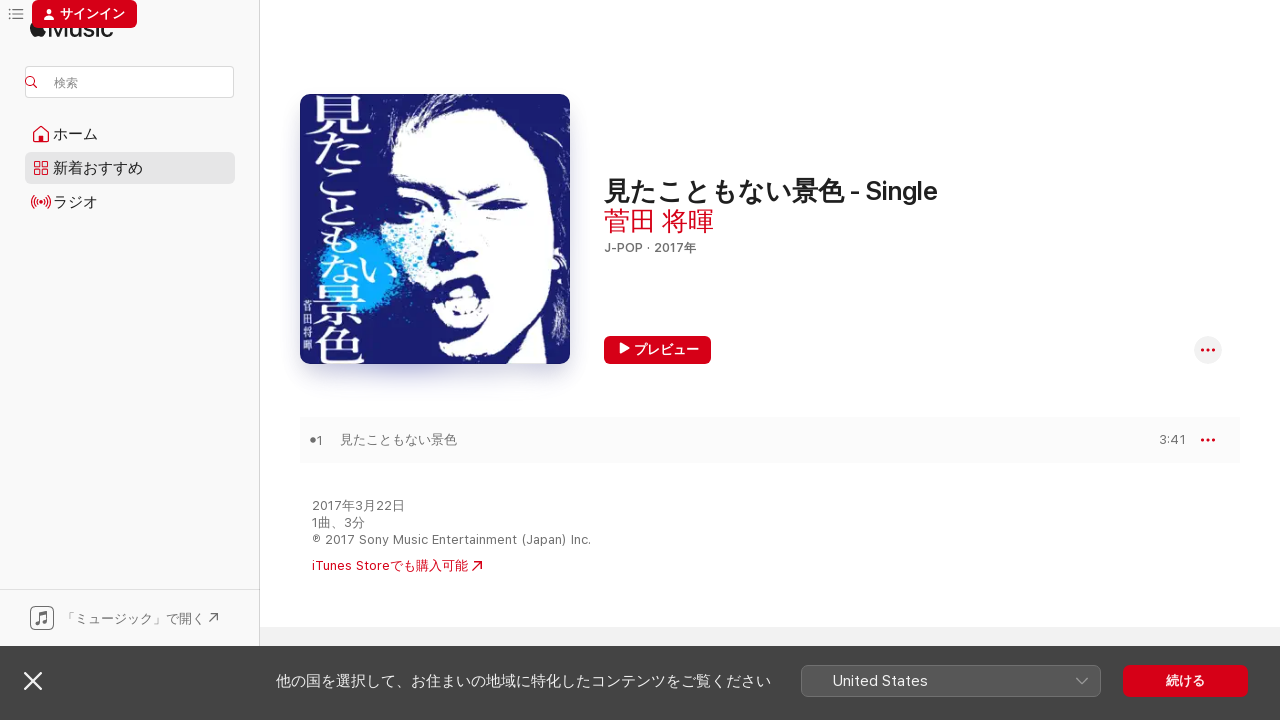

--- FILE ---
content_type: text/html
request_url: https://music.apple.com/jp/album/%E8%A6%8B%E3%81%9F%E3%81%93%E3%81%A8%E3%82%82%E3%81%AA%E3%81%84%E6%99%AF%E8%89%B2/1213690136?app=itunes&i=1213690171
body_size: 25295
content:
<!DOCTYPE html>
<html dir="ltr" lang="ja">
    <head>
        <!-- prettier-ignore -->
        <meta charset="utf-8">
        <!-- prettier-ignore -->
        <meta http-equiv="X-UA-Compatible" content="IE=edge">
        <!-- prettier-ignore -->
        <meta
            name="viewport"
            content="width=device-width,initial-scale=1,interactive-widget=resizes-content"
        >
        <!-- prettier-ignore -->
        <meta name="applicable-device" content="pc,mobile">
        <!-- prettier-ignore -->
        <meta name="referrer" content="strict-origin">
        <!-- prettier-ignore -->
        <link
            rel="apple-touch-icon"
            sizes="180x180"
            href="/assets/favicon/favicon-180.png"
        >
        <!-- prettier-ignore -->
        <link
            rel="icon"
            type="image/png"
            sizes="32x32"
            href="/assets/favicon/favicon-32.png"
        >
        <!-- prettier-ignore -->
        <link
            rel="icon"
            type="image/png"
            sizes="16x16"
            href="/assets/favicon/favicon-16.png"
        >
        <!-- prettier-ignore -->
        <link
            rel="mask-icon"
            href="/assets/favicon/favicon.svg"
            color="#fa233b"
        >
        <!-- prettier-ignore -->
        <link rel="manifest" href="/manifest.json">

        <title>‎Apple Music - Webプレイヤー</title><!-- HEAD_svelte-1cypuwr_START --><link rel="preconnect" href="//www.apple.com/wss/fonts" crossorigin="anonymous"><link rel="stylesheet" href="//www.apple.com/wss/fonts?families=SF+Pro,v4%7CSF+Pro+Icons,v1%7CSF+Pro+JP,v1&amp;display=swap" type="text/css" referrerpolicy="strict-origin-when-cross-origin"><!-- HEAD_svelte-1cypuwr_END --><!-- HEAD_svelte-eg3hvx_START -->    <meta name="description" content="莫大な数の曲を聴いたり、ミュージックビデオを視聴したり、ライブパフォーマンスを体験したり。これらすべてをApple Musicで楽しめます。サブスクリプションを利用して、Web上、アプリ内、またはAndroid上で再生できます。">  <link rel="canonical" href="https://music.apple.com/jp/album/%E8%A6%8B%E3%81%9F%E3%81%93%E3%81%A8%E3%82%82%E3%81%AA%E3%81%84%E6%99%AF%E8%89%B2-single/1536316495">     <meta name="al:ios:app_store_id" content="1108187390"> <meta name="al:ios:app_name" content="Apple Music">  <meta name="apple:title" content="Apple Music - Webプレイヤー"> <meta name="apple:description" content="莫大な数の曲を聴いたり、ミュージックビデオを視聴したり、ライブパフォーマンスを体験したり。これらすべてをApple Musicで楽しめます。サブスクリプションを利用して、Web上、アプリ内、またはAndroid上で再生できます。">   <meta property="og:title" content="Apple Music Webプレーヤー"> <meta property="og:description" content="Apple Musicで何百万もの曲をお楽しみいただけます。広告は一切ありません。"> <meta property="og:site_name" content="Apple Music - Webプレイヤー"> <meta property="og:url" content="https://music.apple.com/jp/album/%E8%A6%8B%E3%81%9F%E3%81%93%E3%81%A8%E3%82%82%E3%81%AA%E3%81%84%E6%99%AF%E8%89%B2-single/1536316495"> <meta property="og:image" content="https://music.apple.com/assets/meta/apple-music.png"> <meta property="og:image:secure_url" content="https://music.apple.com/assets/meta/apple-music.png"> <meta property="og:image:alt" content="Apple Music Webプレーヤー"> <meta property="og:image:width" content="1200"> <meta property="og:image:height" content="630"> <meta property="og:image:type" content="image/png">  <meta property="og:locale" content="ja">        <meta name="twitter:title" content="Apple Music Webプレーヤー"> <meta name="twitter:description" content="Apple Musicで何百万もの曲をお楽しみいただけます。広告は一切ありません。"> <meta name="twitter:site" content="@AppleMusic"> <meta name="twitter:image" content="https://music.apple.com/assets/meta/apple-music.png"> <meta name="twitter:image:alt" content="Apple Music Webプレーヤー"> <meta name="twitter:card" content="summary_large_image">         <!-- HEAD_svelte-eg3hvx_END -->
      <script type="module" crossorigin src="/assets/index~90a29058ba.js"></script>
      <link rel="stylesheet" href="/assets/index~fbf29d0525.css">
      <script type="module">import.meta.url;import("_").catch(()=>1);async function* g(){};window.__vite_is_modern_browser=true;</script>
      <script type="module">!function(){if(window.__vite_is_modern_browser)return;console.warn("vite: loading legacy chunks, syntax error above and the same error below should be ignored");var e=document.getElementById("vite-legacy-polyfill"),n=document.createElement("script");n.src=e.src,n.onload=function(){System.import(document.getElementById('vite-legacy-entry').getAttribute('data-src'))},document.body.appendChild(n)}();</script>
    </head>
    <body>
        
        <script
            async
            src="/includes/js-cdn/musickit/v3/amp/musickit.js"
        ></script>
        <script
            type="module"
            async
            src="/includes/js-cdn/musickit/v3/components/musickit-components/musickit-components.esm.js"
        ></script>
        <script
            nomodule
            async
            src="/includes/js-cdn/musickit/v3/components/musickit-components/musickit-components.js"
        ></script>
        <svg style="display: none" xmlns="http://www.w3.org/2000/svg">
            <symbol id="play-circle-fill" viewBox="0 0 60 60">
                <path
                    class="icon-circle-fill__circle"
                    fill="var(--iconCircleFillBG, transparent)"
                    d="M30 60c16.411 0 30-13.617 30-30C60 13.588 46.382 0 29.971 0 13.588 0 .001 13.588.001 30c0 16.383 13.617 30 30 30Z"
                />
                <path
                    fill="var(--iconFillArrow, var(--keyColor, black))"
                    d="M24.411 41.853c-1.41.853-3.028.177-3.028-1.294V19.47c0-1.44 1.735-2.058 3.028-1.294l17.265 10.235a1.89 1.89 0 0 1 0 3.265L24.411 41.853Z"
                />
            </symbol>
        </svg>
        <div class="body-container">
              <div class="app-container svelte-t3vj1e" data-testid="app-container">   <div class="header svelte-rjjbqs" data-testid="header"><nav data-testid="navigation" class="navigation svelte-13li0vp"><div class="navigation__header svelte-13li0vp"><div data-testid="logo" class="logo svelte-1o7dz8w"> <a aria-label="Apple Music" role="img" href="https://music.apple.com/jp/home" class="svelte-1o7dz8w"><svg height="20" viewBox="0 0 83 20" width="83" xmlns="http://www.w3.org/2000/svg" class="logo" aria-hidden="true"><path d="M34.752 19.746V6.243h-.088l-5.433 13.503h-2.074L21.711 6.243h-.087v13.503h-2.548V1.399h3.235l5.833 14.621h.1l5.82-14.62h3.248v18.347h-2.56zm16.649 0h-2.586v-2.263h-.062c-.725 1.602-2.061 2.504-4.072 2.504-2.86 0-4.61-1.894-4.61-4.958V6.37h2.698v8.125c0 2.034.95 3.127 2.81 3.127 1.95 0 3.124-1.373 3.124-3.458V6.37H51.4v13.376zm7.394-13.618c3.06 0 5.046 1.73 5.134 4.196h-2.536c-.15-1.296-1.087-2.11-2.598-2.11-1.462 0-2.436.724-2.436 1.793 0 .839.6 1.41 2.023 1.741l2.136.496c2.686.636 3.71 1.704 3.71 3.636 0 2.442-2.236 4.12-5.333 4.12-3.285 0-5.26-1.64-5.509-4.183h2.673c.25 1.398 1.187 2.085 2.836 2.085 1.623 0 2.623-.687 2.623-1.78 0-.865-.487-1.373-1.924-1.704l-2.136-.508c-2.498-.585-3.735-1.806-3.735-3.75 0-2.391 2.049-4.032 5.072-4.032zM66.1 2.836c0-.878.7-1.577 1.561-1.577.862 0 1.55.7 1.55 1.577 0 .864-.688 1.576-1.55 1.576a1.573 1.573 0 0 1-1.56-1.576zm.212 3.534h2.698v13.376h-2.698zm14.089 4.603c-.275-1.424-1.324-2.556-3.085-2.556-2.086 0-3.46 1.767-3.46 4.64 0 2.938 1.386 4.642 3.485 4.642 1.66 0 2.748-.928 3.06-2.48H83C82.713 18.067 80.477 20 77.317 20c-3.76 0-6.208-2.62-6.208-6.942 0-4.247 2.448-6.93 6.183-6.93 3.385 0 5.446 2.213 5.683 4.845h-2.573zM10.824 3.189c-.698.834-1.805 1.496-2.913 1.398-.145-1.128.41-2.33 1.036-3.065C9.644.662 10.848.05 11.835 0c.121 1.178-.336 2.33-1.01 3.19zm.999 1.619c.624.049 2.425.244 3.578 1.98-.096.074-2.137 1.272-2.113 3.79.024 3.01 2.593 4.012 2.617 4.037-.024.074-.407 1.419-1.344 2.812-.817 1.224-1.657 2.422-3.002 2.447-1.297.024-1.73-.783-3.218-.783-1.489 0-1.97.758-3.194.807-1.297.048-2.28-1.297-3.097-2.52C.368 14.908-.904 10.408.825 7.375c.84-1.516 2.377-2.47 4.034-2.495 1.273-.023 2.45.857 3.218.857.769 0 2.137-1.027 3.746-.93z"></path></svg></a>   </div> <div class="search-input-wrapper svelte-nrtdem" data-testid="search-input"><div data-testid="amp-search-input" aria-controls="search-suggestions" aria-expanded="false" aria-haspopup="listbox" aria-owns="search-suggestions" class="search-input-container svelte-rg26q6" tabindex="-1" role=""><div class="flex-container svelte-rg26q6"><form id="search-input-form" class="svelte-rg26q6"><svg height="16" width="16" viewBox="0 0 16 16" class="search-svg" aria-hidden="true"><path d="M11.87 10.835c.018.015.035.03.051.047l3.864 3.863a.735.735 0 1 1-1.04 1.04l-3.863-3.864a.744.744 0 0 1-.047-.051 6.667 6.667 0 1 1 1.035-1.035zM6.667 12a5.333 5.333 0 1 0 0-10.667 5.333 5.333 0 0 0 0 10.667z"></path></svg> <input aria-autocomplete="list" aria-multiline="false" aria-controls="search-suggestions" placeholder="検索" spellcheck="false" autocomplete="off" autocorrect="off" autocapitalize="off" type="text" inputmode="search" class="search-input__text-field svelte-rg26q6" data-testid="search-input__text-field"></form> </div> <div data-testid="search-scope-bar"></div>   </div> </div></div> <div data-testid="navigation-content" class="navigation__content svelte-13li0vp" id="navigation" aria-hidden="false"><div class="navigation__scrollable-container svelte-13li0vp"><div data-testid="navigation-items-primary" class="navigation-items navigation-items--primary svelte-ng61m8"> <ul class="navigation-items__list svelte-ng61m8">  <li class="navigation-item navigation-item__home svelte-1a5yt87" aria-selected="false" data-testid="navigation-item"> <a href="https://music.apple.com/jp/home" class="navigation-item__link svelte-1a5yt87" role="button" data-testid="home" aria-pressed="false"><div class="navigation-item__content svelte-zhx7t9"> <span class="navigation-item__icon svelte-zhx7t9"> <svg width="24" height="24" viewBox="0 0 24 24" xmlns="http://www.w3.org/2000/svg" aria-hidden="true"><path d="M5.93 20.16a1.94 1.94 0 0 1-1.43-.502c-.334-.335-.502-.794-.502-1.393v-7.142c0-.362.062-.688.177-.953.123-.264.326-.529.6-.75l6.145-5.157c.176-.141.344-.247.52-.318.176-.07.362-.105.564-.105.194 0 .388.035.565.105.176.07.352.177.52.318l6.146 5.158c.273.23.467.476.59.75.124.264.177.59.177.96v7.134c0 .59-.159 1.058-.503 1.393-.335.335-.811.503-1.428.503H5.929Zm12.14-1.172c.221 0 .406-.07.547-.212a.688.688 0 0 0 .22-.511v-7.142c0-.177-.026-.344-.087-.459a.97.97 0 0 0-.265-.353l-6.154-5.149a.756.756 0 0 0-.177-.115.37.37 0 0 0-.15-.035.37.37 0 0 0-.158.035l-.177.115-6.145 5.15a.982.982 0 0 0-.274.352 1.13 1.13 0 0 0-.088.468v7.133c0 .203.08.379.23.511a.744.744 0 0 0 .546.212h12.133Zm-8.323-4.7c0-.176.062-.326.177-.432a.6.6 0 0 1 .423-.159h3.315c.176 0 .326.053.432.16s.159.255.159.431v4.973H9.756v-4.973Z"></path></svg> </span> <span class="navigation-item__label svelte-zhx7t9"> ホーム </span> </div></a>  </li>  <li class="navigation-item navigation-item__new svelte-1a5yt87" aria-selected="false" data-testid="navigation-item"> <a href="https://music.apple.com/jp/new" class="navigation-item__link svelte-1a5yt87" role="button" data-testid="new" aria-pressed="false"><div class="navigation-item__content svelte-zhx7t9"> <span class="navigation-item__icon svelte-zhx7t9"> <svg height="24" viewBox="0 0 24 24" width="24" aria-hidden="true"><path d="M9.92 11.354c.966 0 1.453-.487 1.453-1.49v-3.4c0-1.004-.487-1.483-1.453-1.483H6.452C5.487 4.981 5 5.46 5 6.464v3.4c0 1.003.487 1.49 1.452 1.49zm7.628 0c.965 0 1.452-.487 1.452-1.49v-3.4c0-1.004-.487-1.483-1.452-1.483h-3.46c-.974 0-1.46.479-1.46 1.483v3.4c0 1.003.486 1.49 1.46 1.49zm-7.65-1.073h-3.43c-.266 0-.396-.137-.396-.418v-3.4c0-.273.13-.41.396-.41h3.43c.265 0 .402.137.402.41v3.4c0 .281-.137.418-.403.418zm7.634 0h-3.43c-.273 0-.402-.137-.402-.418v-3.4c0-.273.129-.41.403-.41h3.43c.265 0 .395.137.395.41v3.4c0 .281-.13.418-.396.418zm-7.612 8.7c.966 0 1.453-.48 1.453-1.483v-3.407c0-.996-.487-1.483-1.453-1.483H6.452c-.965 0-1.452.487-1.452 1.483v3.407c0 1.004.487 1.483 1.452 1.483zm7.628 0c.965 0 1.452-.48 1.452-1.483v-3.407c0-.996-.487-1.483-1.452-1.483h-3.46c-.974 0-1.46.487-1.46 1.483v3.407c0 1.004.486 1.483 1.46 1.483zm-7.65-1.072h-3.43c-.266 0-.396-.137-.396-.41v-3.4c0-.282.13-.418.396-.418h3.43c.265 0 .402.136.402.418v3.4c0 .273-.137.41-.403.41zm7.634 0h-3.43c-.273 0-.402-.137-.402-.41v-3.4c0-.282.129-.418.403-.418h3.43c.265 0 .395.136.395.418v3.4c0 .273-.13.41-.396.41z" fill-opacity=".95"></path></svg> </span> <span class="navigation-item__label svelte-zhx7t9"> 新着おすすめ </span> </div></a>  </li>  <li class="navigation-item navigation-item__radio svelte-1a5yt87" aria-selected="false" data-testid="navigation-item"> <a href="https://music.apple.com/jp/radio" class="navigation-item__link svelte-1a5yt87" role="button" data-testid="radio" aria-pressed="false"><div class="navigation-item__content svelte-zhx7t9"> <span class="navigation-item__icon svelte-zhx7t9"> <svg width="24" height="24" viewBox="0 0 24 24" xmlns="http://www.w3.org/2000/svg" aria-hidden="true"><path d="M19.359 18.57C21.033 16.818 22 14.461 22 11.89s-.967-4.93-2.641-6.68c-.276-.292-.653-.26-.868-.023-.222.246-.176.591.085.868 1.466 1.535 2.272 3.593 2.272 5.835 0 2.241-.806 4.3-2.272 5.835-.261.268-.307.621-.085.86.215.245.592.276.868-.016zm-13.85.014c.222-.238.176-.59-.085-.86-1.474-1.535-2.272-3.593-2.272-5.834 0-2.242.798-4.3 2.272-5.835.261-.277.307-.622.085-.868-.215-.238-.592-.269-.868.023C2.967 6.96 2 9.318 2 11.89s.967 4.929 2.641 6.68c.276.29.653.26.868.014zm1.957-1.873c.223-.253.162-.583-.1-.867-.951-1.068-1.473-2.45-1.473-3.954 0-1.505.522-2.887 1.474-3.954.26-.284.322-.614.1-.876-.23-.26-.622-.26-.891.039-1.175 1.274-1.827 2.963-1.827 4.79 0 1.82.652 3.517 1.827 4.784.269.3.66.307.89.038zm9.958-.038c1.175-1.267 1.827-2.964 1.827-4.783 0-1.828-.652-3.517-1.827-4.791-.269-.3-.66-.3-.89-.039-.23.262-.162.592.092.876.96 1.067 1.481 2.449 1.481 3.954 0 1.504-.522 2.886-1.481 3.954-.254.284-.323.614-.092.867.23.269.621.261.89-.038zm-8.061-1.966c.23-.26.13-.568-.092-.883-.415-.522-.63-1.197-.63-1.934 0-.737.215-1.413.63-1.943.222-.307.322-.614.092-.875s-.653-.261-.906.054a4.385 4.385 0 0 0-.968 2.764 4.38 4.38 0 0 0 .968 2.756c.253.322.675.322.906.061zm6.18-.061a4.38 4.38 0 0 0 .968-2.756 4.385 4.385 0 0 0-.968-2.764c-.253-.315-.675-.315-.906-.054-.23.261-.138.568.092.875.415.53.63 1.206.63 1.943 0 .737-.215 1.412-.63 1.934-.23.315-.322.622-.092.883s.653.261.906-.061zm-3.547-.967c.96 0 1.789-.814 1.789-1.797s-.83-1.789-1.789-1.789c-.96 0-1.781.806-1.781 1.789 0 .983.821 1.797 1.781 1.797z"></path></svg> </span> <span class="navigation-item__label svelte-zhx7t9"> ラジオ </span> </div></a>  </li>  <li class="navigation-item navigation-item__search svelte-1a5yt87" aria-selected="false" data-testid="navigation-item"> <a href="https://music.apple.com/jp/search" class="navigation-item__link svelte-1a5yt87" role="button" data-testid="search" aria-pressed="false"><div class="navigation-item__content svelte-zhx7t9"> <span class="navigation-item__icon svelte-zhx7t9"> <svg height="24" viewBox="0 0 24 24" width="24" aria-hidden="true"><path d="M17.979 18.553c.476 0 .813-.366.813-.835a.807.807 0 0 0-.235-.586l-3.45-3.457a5.61 5.61 0 0 0 1.158-3.413c0-3.098-2.535-5.633-5.633-5.633C7.542 4.63 5 7.156 5 10.262c0 3.098 2.534 5.632 5.632 5.632a5.614 5.614 0 0 0 3.274-1.055l3.472 3.472a.835.835 0 0 0 .6.242zm-7.347-3.875c-2.417 0-4.416-2-4.416-4.416 0-2.417 2-4.417 4.416-4.417 2.417 0 4.417 2 4.417 4.417s-2 4.416-4.417 4.416z" fill-opacity=".95"></path></svg> </span> <span class="navigation-item__label svelte-zhx7t9"> 検索 </span> </div></a>  </li></ul> </div>   </div> <div class="navigation__native-cta"><div slot="native-cta"><div data-testid="native-cta" class="native-cta svelte-1t4vswz  native-cta--authenticated"><button class="native-cta__button svelte-1t4vswz" data-testid="native-cta-button"><span class="native-cta__app-icon svelte-1t4vswz"><svg width="24" height="24" xmlns="http://www.w3.org/2000/svg" xml:space="preserve" style="fill-rule:evenodd;clip-rule:evenodd;stroke-linejoin:round;stroke-miterlimit:2" viewBox="0 0 24 24" slot="app-icon" aria-hidden="true"><path d="M22.567 1.496C21.448.393 19.956.045 17.293.045H6.566c-2.508 0-4.028.376-5.12 1.465C.344 2.601 0 4.09 0 6.611v10.727c0 2.695.33 4.18 1.432 5.257 1.106 1.103 2.595 1.45 5.275 1.45h10.586c2.663 0 4.169-.347 5.274-1.45C23.656 21.504 24 20.033 24 17.338V6.752c0-2.694-.344-4.179-1.433-5.256Zm.411 4.9v11.299c0 1.898-.338 3.286-1.188 4.137-.851.864-2.256 1.191-4.141 1.191H6.35c-1.884 0-3.303-.341-4.154-1.191-.85-.851-1.174-2.239-1.174-4.137V6.54c0-2.014.324-3.445 1.16-4.295.851-.864 2.312-1.177 4.313-1.177h11.154c1.885 0 3.29.341 4.141 1.191.864.85 1.188 2.239 1.188 4.137Z" style="fill-rule:nonzero"></path><path d="M7.413 19.255c.987 0 2.48-.728 2.48-2.672v-6.385c0-.35.063-.428.378-.494l5.298-1.095c.351-.067.534.025.534.333l.035 4.286c0 .337-.182.586-.53.652l-1.014.228c-1.361.3-2.007.923-2.007 1.937 0 1.017.79 1.748 1.926 1.748.986 0 2.444-.679 2.444-2.64V5.654c0-.636-.279-.821-1.016-.66L9.646 6.298c-.448.091-.674.329-.674.699l.035 7.697c0 .336-.148.546-.446.613l-1.067.21c-1.329.266-1.986.93-1.986 1.993 0 1.017.786 1.745 1.905 1.745Z" style="fill-rule:nonzero"></path></svg></span> <span class="native-cta__label svelte-1t4vswz">「ミュージック」で開く</span> <span class="native-cta__arrow svelte-1t4vswz"><svg height="16" width="16" viewBox="0 0 16 16" class="native-cta-action" aria-hidden="true"><path d="M1.559 16 13.795 3.764v8.962H16V0H3.274v2.205h8.962L0 14.441 1.559 16z"></path></svg></span></button> </div>  </div></div></div> </nav> </div>  <div class="player-bar player-bar__floating-player svelte-1rr9v04" data-testid="player-bar" aria-label="ミュージックプレーヤー" aria-hidden="false">   </div>   <div id="scrollable-page" class="scrollable-page svelte-mt0bfj" data-main-content data-testid="main-section" aria-hidden="false"><main data-testid="main" class="svelte-bzjlhs"><div class="content-container svelte-bzjlhs" data-testid="content-container"><div class="search-input-wrapper svelte-nrtdem" data-testid="search-input"><div data-testid="amp-search-input" aria-controls="search-suggestions" aria-expanded="false" aria-haspopup="listbox" aria-owns="search-suggestions" class="search-input-container svelte-rg26q6" tabindex="-1" role=""><div class="flex-container svelte-rg26q6"><form id="search-input-form" class="svelte-rg26q6"><svg height="16" width="16" viewBox="0 0 16 16" class="search-svg" aria-hidden="true"><path d="M11.87 10.835c.018.015.035.03.051.047l3.864 3.863a.735.735 0 1 1-1.04 1.04l-3.863-3.864a.744.744 0 0 1-.047-.051 6.667 6.667 0 1 1 1.035-1.035zM6.667 12a5.333 5.333 0 1 0 0-10.667 5.333 5.333 0 0 0 0 10.667z"></path></svg> <input value="" aria-autocomplete="list" aria-multiline="false" aria-controls="search-suggestions" placeholder="検索" spellcheck="false" autocomplete="off" autocorrect="off" autocapitalize="off" type="text" inputmode="search" class="search-input__text-field svelte-rg26q6" data-testid="search-input__text-field"></form> </div> <div data-testid="search-scope-bar"> </div>   </div> </div>      <div class="section svelte-wa5vzl" data-testid="section-container" aria-label="おすすめ"> <div class="section-content svelte-wa5vzl" data-testid="section-content">  <div class="container-detail-header svelte-rknnd2 container-detail-header--no-description" data-testid="container-detail-header"><div slot="artwork"><div class="artwork__radiosity svelte-1agpw2h"> <div data-testid="artwork-component" class="artwork-component artwork-component--aspect-ratio artwork-component--orientation-square svelte-g1i36u        artwork-component--has-borders" style="
            --artwork-bg-color: #f9f9fb;
            --aspect-ratio: 1;
            --placeholder-bg-color: #f9f9fb;
       ">   <picture class="svelte-g1i36u"><source sizes=" (max-width:1319px) 296px,(min-width:1320px) and (max-width:1679px) 316px,316px" srcset="https://is1-ssl.mzstatic.com/image/thumb/Music114/v4/d2/fe/09/d2fe097b-ad01-4cef-cb3e-09c802f10a5b/jacket_ESXX01621B00Z_550.jpg/296x296bb.webp 296w,https://is1-ssl.mzstatic.com/image/thumb/Music114/v4/d2/fe/09/d2fe097b-ad01-4cef-cb3e-09c802f10a5b/jacket_ESXX01621B00Z_550.jpg/316x316bb.webp 316w,https://is1-ssl.mzstatic.com/image/thumb/Music114/v4/d2/fe/09/d2fe097b-ad01-4cef-cb3e-09c802f10a5b/jacket_ESXX01621B00Z_550.jpg/592x592bb.webp 592w,https://is1-ssl.mzstatic.com/image/thumb/Music114/v4/d2/fe/09/d2fe097b-ad01-4cef-cb3e-09c802f10a5b/jacket_ESXX01621B00Z_550.jpg/632x632bb.webp 632w" type="image/webp"> <source sizes=" (max-width:1319px) 296px,(min-width:1320px) and (max-width:1679px) 316px,316px" srcset="https://is1-ssl.mzstatic.com/image/thumb/Music114/v4/d2/fe/09/d2fe097b-ad01-4cef-cb3e-09c802f10a5b/jacket_ESXX01621B00Z_550.jpg/296x296bb-60.jpg 296w,https://is1-ssl.mzstatic.com/image/thumb/Music114/v4/d2/fe/09/d2fe097b-ad01-4cef-cb3e-09c802f10a5b/jacket_ESXX01621B00Z_550.jpg/316x316bb-60.jpg 316w,https://is1-ssl.mzstatic.com/image/thumb/Music114/v4/d2/fe/09/d2fe097b-ad01-4cef-cb3e-09c802f10a5b/jacket_ESXX01621B00Z_550.jpg/592x592bb-60.jpg 592w,https://is1-ssl.mzstatic.com/image/thumb/Music114/v4/d2/fe/09/d2fe097b-ad01-4cef-cb3e-09c802f10a5b/jacket_ESXX01621B00Z_550.jpg/632x632bb-60.jpg 632w" type="image/jpeg"> <img alt="" class="artwork-component__contents artwork-component__image svelte-g1i36u" loading="lazy" src="/assets/artwork/1x1.gif" role="presentation" decoding="async" width="316" height="316" fetchpriority="auto" style="opacity: 1;"></picture> </div></div> <div data-testid="artwork-component" class="artwork-component artwork-component--aspect-ratio artwork-component--orientation-square svelte-g1i36u        artwork-component--has-borders" style="
            --artwork-bg-color: #f9f9fb;
            --aspect-ratio: 1;
            --placeholder-bg-color: #f9f9fb;
       ">   <picture class="svelte-g1i36u"><source sizes=" (max-width:1319px) 296px,(min-width:1320px) and (max-width:1679px) 316px,316px" srcset="https://is1-ssl.mzstatic.com/image/thumb/Music114/v4/d2/fe/09/d2fe097b-ad01-4cef-cb3e-09c802f10a5b/jacket_ESXX01621B00Z_550.jpg/296x296bb.webp 296w,https://is1-ssl.mzstatic.com/image/thumb/Music114/v4/d2/fe/09/d2fe097b-ad01-4cef-cb3e-09c802f10a5b/jacket_ESXX01621B00Z_550.jpg/316x316bb.webp 316w,https://is1-ssl.mzstatic.com/image/thumb/Music114/v4/d2/fe/09/d2fe097b-ad01-4cef-cb3e-09c802f10a5b/jacket_ESXX01621B00Z_550.jpg/592x592bb.webp 592w,https://is1-ssl.mzstatic.com/image/thumb/Music114/v4/d2/fe/09/d2fe097b-ad01-4cef-cb3e-09c802f10a5b/jacket_ESXX01621B00Z_550.jpg/632x632bb.webp 632w" type="image/webp"> <source sizes=" (max-width:1319px) 296px,(min-width:1320px) and (max-width:1679px) 316px,316px" srcset="https://is1-ssl.mzstatic.com/image/thumb/Music114/v4/d2/fe/09/d2fe097b-ad01-4cef-cb3e-09c802f10a5b/jacket_ESXX01621B00Z_550.jpg/296x296bb-60.jpg 296w,https://is1-ssl.mzstatic.com/image/thumb/Music114/v4/d2/fe/09/d2fe097b-ad01-4cef-cb3e-09c802f10a5b/jacket_ESXX01621B00Z_550.jpg/316x316bb-60.jpg 316w,https://is1-ssl.mzstatic.com/image/thumb/Music114/v4/d2/fe/09/d2fe097b-ad01-4cef-cb3e-09c802f10a5b/jacket_ESXX01621B00Z_550.jpg/592x592bb-60.jpg 592w,https://is1-ssl.mzstatic.com/image/thumb/Music114/v4/d2/fe/09/d2fe097b-ad01-4cef-cb3e-09c802f10a5b/jacket_ESXX01621B00Z_550.jpg/632x632bb-60.jpg 632w" type="image/jpeg"> <img alt="見たこともない景色 - Single" class="artwork-component__contents artwork-component__image svelte-g1i36u" loading="lazy" src="/assets/artwork/1x1.gif" role="presentation" decoding="async" width="316" height="316" fetchpriority="auto" style="opacity: 1;"></picture> </div></div> <div class="headings svelte-rknnd2"> <h1 class="headings__title svelte-rknnd2" data-testid="non-editable-product-title"><span dir="auto">見たこともない景色 - Single</span> <span class="headings__badges svelte-rknnd2">   </span></h1> <div class="headings__subtitles svelte-rknnd2" data-testid="product-subtitles"> <a data-testid="click-action" class="click-action svelte-c0t0j2" href="https://music.apple.com/jp/artist/%E8%8F%85%E7%94%B0-%E5%B0%86%E6%9A%89/1213690168">菅田 将暉</a> </div> <div class="headings__tertiary-titles"> </div> <div class="headings__metadata-bottom svelte-rknnd2">J-POP · 2017年 </div></div>  <div class="primary-actions svelte-rknnd2"><div class="primary-actions__button primary-actions__button--play svelte-rknnd2"><div data-testid="button-action" class="button svelte-rka6wn primary"><button data-testid="click-action" class="click-action svelte-c0t0j2" aria-label="" ><span class="icon svelte-rka6wn" data-testid="play-icon"><svg height="16" viewBox="0 0 16 16" width="16"><path d="m4.4 15.14 10.386-6.096c.842-.459.794-1.64 0-2.097L4.401.85c-.87-.53-2-.12-2 .82v12.625c0 .966 1.06 1.4 2 .844z"></path></svg></span>  プレビュー</button> </div> </div> <div class="primary-actions__button primary-actions__button--shuffle svelte-rknnd2"> </div></div> <div class="secondary-actions svelte-rknnd2"><div class="secondary-actions svelte-1agpw2h" slot="secondary-actions">  <div class="cloud-buttons svelte-u0auos" data-testid="cloud-buttons">  <amp-contextual-menu-button config="[object Object]" class="svelte-dj0bcp"> <span aria-label="さらに見る" class="more-button svelte-dj0bcp more-button--platter" data-testid="more-button" slot="trigger-content"><svg width="28" height="28" viewBox="0 0 28 28" class="glyph" xmlns="http://www.w3.org/2000/svg"><circle fill="var(--iconCircleFill, transparent)" cx="14" cy="14" r="14"></circle><path fill="var(--iconEllipsisFill, white)" d="M10.105 14c0-.87-.687-1.55-1.564-1.55-.862 0-1.557.695-1.557 1.55 0 .848.695 1.55 1.557 1.55.855 0 1.564-.702 1.564-1.55zm5.437 0c0-.87-.68-1.55-1.542-1.55A1.55 1.55 0 0012.45 14c0 .848.695 1.55 1.55 1.55.848 0 1.542-.702 1.542-1.55zm5.474 0c0-.87-.687-1.55-1.557-1.55-.87 0-1.564.695-1.564 1.55 0 .848.694 1.55 1.564 1.55.848 0 1.557-.702 1.557-1.55z"></path></svg></span> </amp-contextual-menu-button></div></div></div></div> </div>   </div><div class="section svelte-wa5vzl" data-testid="section-container"> <div class="section-content svelte-wa5vzl" data-testid="section-content">  <div class="placeholder-table svelte-wa5vzl"> <div><div class="placeholder-row svelte-wa5vzl placeholder-row--even placeholder-row--album"></div></div></div> </div>   </div><div class="section svelte-wa5vzl" data-testid="section-container"> <div class="section-content svelte-wa5vzl" data-testid="section-content"> <div class="tracklist-footer svelte-1tm9k9g tracklist-footer--album" data-testid="tracklist-footer"><div class="footer-body svelte-1tm9k9g"><p class="description svelte-1tm9k9g" data-testid="tracklist-footer-description">2017年3月22日
1曲、3分
℗ 2017 Sony Music Entertainment (Japan) Inc.</p>  <div class="tracklist-footer__native-cta-wrapper svelte-1tm9k9g"><div class="button svelte-5myedz       button--text-button" data-testid="button-base-wrapper"><button data-testid="button-base" aria-label="iTunes Storeでも購入可能" type="button"  class="svelte-5myedz link"> iTunes Storeでも購入可能 <svg height="16" width="16" viewBox="0 0 16 16" class="web-to-native__action" aria-hidden="true" data-testid="cta-button-arrow-icon"><path d="M1.559 16 13.795 3.764v8.962H16V0H3.274v2.205h8.962L0 14.441 1.559 16z"></path></svg> </button> </div></div></div> <div class="tracklist-footer__friends svelte-1tm9k9g"> </div></div></div>   </div><div class="section svelte-wa5vzl      section--alternate" data-testid="section-container"> <div class="section-content svelte-wa5vzl" data-testid="section-content"> <div class="spacer-wrapper svelte-14fis98"></div></div>   </div><div class="section svelte-wa5vzl      section--alternate" data-testid="section-container" aria-label="その他のバージョン"> <div class="section-content svelte-wa5vzl" data-testid="section-content"><div class="header svelte-fr9z27">  <div class="header-title-wrapper svelte-fr9z27">    <h2 class="title svelte-fr9z27" data-testid="header-title"><span class="dir-wrapper" dir="auto">その他のバージョン</span></h2> </div>   </div>   <div class="svelte-1dd7dqt shelf"><section data-testid="shelf-component" class="shelf-grid shelf-grid--onhover svelte-12rmzef" style="
            --grid-max-content-xsmall: 144px; --grid-column-gap-xsmall: 10px; --grid-row-gap-xsmall: 24px; --grid-small: 4; --grid-column-gap-small: 20px; --grid-row-gap-small: 24px; --grid-medium: 5; --grid-column-gap-medium: 20px; --grid-row-gap-medium: 24px; --grid-large: 6; --grid-column-gap-large: 20px; --grid-row-gap-large: 24px; --grid-xlarge: 6; --grid-column-gap-xlarge: 20px; --grid-row-gap-xlarge: 24px;
            --grid-type: G;
            --grid-rows: 1;
            --standard-lockup-shadow-offset: 15px;
            
        "> <div class="shelf-grid__body svelte-12rmzef" data-testid="shelf-body">   <button disabled aria-label="前のページ" type="button" class="shelf-grid-nav__arrow shelf-grid-nav__arrow--left svelte-1xmivhv" data-testid="shelf-button-left" style="--offset: 
                        calc(25px * -1);
                    ;"><svg viewBox="0 0 9 31" xmlns="http://www.w3.org/2000/svg"><path d="M5.275 29.46a1.61 1.61 0 0 0 1.456 1.077c1.018 0 1.772-.737 1.772-1.737 0-.526-.277-1.186-.449-1.62l-4.68-11.912L8.05 3.363c.172-.442.45-1.116.45-1.625A1.702 1.702 0 0 0 6.728.002a1.603 1.603 0 0 0-1.456 1.09L.675 12.774c-.301.775-.677 1.744-.677 2.495 0 .754.376 1.705.677 2.498L5.272 29.46Z"></path></svg></button> <ul slot="shelf-content" class="shelf-grid__list shelf-grid__list--grid-type-G shelf-grid__list--grid-rows-1 svelte-12rmzef" role="list" tabindex="-1" data-testid="shelf-item-list">   <li class="shelf-grid__list-item svelte-12rmzef" data-test-id="shelf-grid-list-item-0" data-index="0" aria-hidden="true"><div class="svelte-12rmzef"><div class="square-lockup-wrapper" data-testid="square-lockup-wrapper">  <div class="product-lockup svelte-1f6kfjm" aria-label="見たこともない景色 - EP、4曲" data-testid="product-lockup"><div class="product-lockup__artwork svelte-1f6kfjm has-controls" aria-hidden="false"> <div data-testid="artwork-component" class="artwork-component artwork-component--aspect-ratio artwork-component--orientation-square svelte-g1i36u    artwork-component--fullwidth    artwork-component--has-borders" style="
            --artwork-bg-color: #261c1a;
            --aspect-ratio: 1;
            --placeholder-bg-color: #261c1a;
       ">   <picture class="svelte-g1i36u"><source sizes=" (max-width:1319px) 296px,(min-width:1320px) and (max-width:1679px) 316px,316px" srcset="https://is1-ssl.mzstatic.com/image/thumb/Music124/v4/9c/60/75/9c6075b2-4838-6890-6f9a-ba8c39a7fd8a/jacket_ESXX01632B00Z_550.jpg/296x296bf.webp 296w,https://is1-ssl.mzstatic.com/image/thumb/Music124/v4/9c/60/75/9c6075b2-4838-6890-6f9a-ba8c39a7fd8a/jacket_ESXX01632B00Z_550.jpg/316x316bf.webp 316w,https://is1-ssl.mzstatic.com/image/thumb/Music124/v4/9c/60/75/9c6075b2-4838-6890-6f9a-ba8c39a7fd8a/jacket_ESXX01632B00Z_550.jpg/592x592bf.webp 592w,https://is1-ssl.mzstatic.com/image/thumb/Music124/v4/9c/60/75/9c6075b2-4838-6890-6f9a-ba8c39a7fd8a/jacket_ESXX01632B00Z_550.jpg/632x632bf.webp 632w" type="image/webp"> <source sizes=" (max-width:1319px) 296px,(min-width:1320px) and (max-width:1679px) 316px,316px" srcset="https://is1-ssl.mzstatic.com/image/thumb/Music124/v4/9c/60/75/9c6075b2-4838-6890-6f9a-ba8c39a7fd8a/jacket_ESXX01632B00Z_550.jpg/296x296bf-60.jpg 296w,https://is1-ssl.mzstatic.com/image/thumb/Music124/v4/9c/60/75/9c6075b2-4838-6890-6f9a-ba8c39a7fd8a/jacket_ESXX01632B00Z_550.jpg/316x316bf-60.jpg 316w,https://is1-ssl.mzstatic.com/image/thumb/Music124/v4/9c/60/75/9c6075b2-4838-6890-6f9a-ba8c39a7fd8a/jacket_ESXX01632B00Z_550.jpg/592x592bf-60.jpg 592w,https://is1-ssl.mzstatic.com/image/thumb/Music124/v4/9c/60/75/9c6075b2-4838-6890-6f9a-ba8c39a7fd8a/jacket_ESXX01632B00Z_550.jpg/632x632bf-60.jpg 632w" type="image/jpeg"> <img alt="見たこともない景色 - EP" class="artwork-component__contents artwork-component__image svelte-g1i36u" loading="lazy" src="/assets/artwork/1x1.gif" role="presentation" decoding="async" width="316" height="316" fetchpriority="auto" style="opacity: 1;"></picture> </div> <div class="square-lockup__social svelte-152pqr7" slot="artwork-metadata-overlay"></div> <div data-testid="lockup-control" class="product-lockup__controls svelte-1f6kfjm"><a class="product-lockup__link svelte-1f6kfjm" data-testid="product-lockup-link" aria-label="見たこともない景色 - EP、4曲" href="https://music.apple.com/jp/album/%E8%A6%8B%E3%81%9F%E3%81%93%E3%81%A8%E3%82%82%E3%81%AA%E3%81%84%E6%99%AF%E8%89%B2-ep/1538148571">見たこともない景色 - EP</a> <div data-testid="play-button" class="product-lockup__play-button svelte-1f6kfjm"><button aria-label="「見たこともない景色 - EP」を再生" class="play-button svelte-19j07e7 play-button--platter" data-testid="play-button"><svg aria-hidden="true" class="icon play-svg" data-testid="play-icon" iconState="play"><use href="#play-circle-fill"></use></svg> </button> </div> <div data-testid="context-button" class="product-lockup__context-button svelte-1f6kfjm"><div slot="context-button"><amp-contextual-menu-button config="[object Object]" class="svelte-dj0bcp"> <span aria-label="さらに見る" class="more-button svelte-dj0bcp more-button--platter  more-button--material" data-testid="more-button" slot="trigger-content"><svg width="28" height="28" viewBox="0 0 28 28" class="glyph" xmlns="http://www.w3.org/2000/svg"><circle fill="var(--iconCircleFill, transparent)" cx="14" cy="14" r="14"></circle><path fill="var(--iconEllipsisFill, white)" d="M10.105 14c0-.87-.687-1.55-1.564-1.55-.862 0-1.557.695-1.557 1.55 0 .848.695 1.55 1.557 1.55.855 0 1.564-.702 1.564-1.55zm5.437 0c0-.87-.68-1.55-1.542-1.55A1.55 1.55 0 0012.45 14c0 .848.695 1.55 1.55 1.55.848 0 1.542-.702 1.542-1.55zm5.474 0c0-.87-.687-1.55-1.557-1.55-.87 0-1.564.695-1.564 1.55 0 .848.694 1.55 1.564 1.55.848 0 1.557-.702 1.557-1.55z"></path></svg></span> </amp-contextual-menu-button></div></div></div></div> <div class="product-lockup__content svelte-1f6kfjm"> <div class="product-lockup__content-details svelte-1f6kfjm product-lockup__content-details--no-subtitle-link" dir="auto"><div class="product-lockup__title-link svelte-1f6kfjm product-lockup__title-link--multiline"> <div class="multiline-clamp svelte-1a7gcr6 multiline-clamp--overflow   multiline-clamp--with-badge" style="--mc-lineClamp: var(--defaultClampOverride, 2);" role="text"> <span class="multiline-clamp__text svelte-1a7gcr6"><a href="https://music.apple.com/jp/album/%E8%A6%8B%E3%81%9F%E3%81%93%E3%81%A8%E3%82%82%E3%81%AA%E3%81%84%E6%99%AF%E8%89%B2-ep/1538148571" data-testid="product-lockup-title" class="product-lockup__title svelte-1f6kfjm">見たこともない景色 - EP</a></span><span class="multiline-clamp__badge svelte-1a7gcr6">  </span> </div> </div>  <p data-testid="product-lockup-subtitles" class="product-lockup__subtitle-links svelte-1f6kfjm  product-lockup__subtitle-links--singlet"> <div class="multiline-clamp svelte-1a7gcr6 multiline-clamp--overflow" style="--mc-lineClamp: var(--defaultClampOverride, 1);" role="text"> <span class="multiline-clamp__text svelte-1a7gcr6"> <span data-testid="product-lockup-subtitle" class="product-lockup__subtitle svelte-1f6kfjm">4曲</span></span> </div></p></div></div> </div> </div> </div></li>   <li class="shelf-grid__list-item svelte-12rmzef" data-test-id="shelf-grid-list-item-1" data-index="1" aria-hidden="true"><div class="svelte-12rmzef"><div class="square-lockup-wrapper" data-testid="square-lockup-wrapper">  <div class="product-lockup svelte-1f6kfjm" aria-label="見たこともない景色 - Single、1曲" data-testid="product-lockup"><div class="product-lockup__artwork svelte-1f6kfjm has-controls" aria-hidden="false"> <div data-testid="artwork-component" class="artwork-component artwork-component--aspect-ratio artwork-component--orientation-square svelte-g1i36u    artwork-component--fullwidth    artwork-component--has-borders" style="
            --artwork-bg-color: #f9f9fb;
            --aspect-ratio: 1;
            --placeholder-bg-color: #f9f9fb;
       ">   <picture class="svelte-g1i36u"><source sizes=" (max-width:1319px) 296px,(min-width:1320px) and (max-width:1679px) 316px,316px" srcset="https://is1-ssl.mzstatic.com/image/thumb/Music114/v4/d2/fe/09/d2fe097b-ad01-4cef-cb3e-09c802f10a5b/jacket_ESXX01621B00Z_550.jpg/296x296bf.webp 296w,https://is1-ssl.mzstatic.com/image/thumb/Music114/v4/d2/fe/09/d2fe097b-ad01-4cef-cb3e-09c802f10a5b/jacket_ESXX01621B00Z_550.jpg/316x316bf.webp 316w,https://is1-ssl.mzstatic.com/image/thumb/Music114/v4/d2/fe/09/d2fe097b-ad01-4cef-cb3e-09c802f10a5b/jacket_ESXX01621B00Z_550.jpg/592x592bf.webp 592w,https://is1-ssl.mzstatic.com/image/thumb/Music114/v4/d2/fe/09/d2fe097b-ad01-4cef-cb3e-09c802f10a5b/jacket_ESXX01621B00Z_550.jpg/632x632bf.webp 632w" type="image/webp"> <source sizes=" (max-width:1319px) 296px,(min-width:1320px) and (max-width:1679px) 316px,316px" srcset="https://is1-ssl.mzstatic.com/image/thumb/Music114/v4/d2/fe/09/d2fe097b-ad01-4cef-cb3e-09c802f10a5b/jacket_ESXX01621B00Z_550.jpg/296x296bf-60.jpg 296w,https://is1-ssl.mzstatic.com/image/thumb/Music114/v4/d2/fe/09/d2fe097b-ad01-4cef-cb3e-09c802f10a5b/jacket_ESXX01621B00Z_550.jpg/316x316bf-60.jpg 316w,https://is1-ssl.mzstatic.com/image/thumb/Music114/v4/d2/fe/09/d2fe097b-ad01-4cef-cb3e-09c802f10a5b/jacket_ESXX01621B00Z_550.jpg/592x592bf-60.jpg 592w,https://is1-ssl.mzstatic.com/image/thumb/Music114/v4/d2/fe/09/d2fe097b-ad01-4cef-cb3e-09c802f10a5b/jacket_ESXX01621B00Z_550.jpg/632x632bf-60.jpg 632w" type="image/jpeg"> <img alt="見たこともない景色 - Single" class="artwork-component__contents artwork-component__image svelte-g1i36u" loading="lazy" src="/assets/artwork/1x1.gif" role="presentation" decoding="async" width="316" height="316" fetchpriority="auto" style="opacity: 1;"></picture> </div> <div class="square-lockup__social svelte-152pqr7" slot="artwork-metadata-overlay"></div> <div data-testid="lockup-control" class="product-lockup__controls svelte-1f6kfjm"><a class="product-lockup__link svelte-1f6kfjm" data-testid="product-lockup-link" aria-label="見たこともない景色 - Single、1曲" href="https://music.apple.com/jp/album/%E8%A6%8B%E3%81%9F%E3%81%93%E3%81%A8%E3%82%82%E3%81%AA%E3%81%84%E6%99%AF%E8%89%B2-single/1536316495">見たこともない景色 - Single</a> <div data-testid="play-button" class="product-lockup__play-button svelte-1f6kfjm"><button aria-label="「見たこともない景色 - Single」を再生" class="play-button svelte-19j07e7 play-button--platter" data-testid="play-button"><svg aria-hidden="true" class="icon play-svg" data-testid="play-icon" iconState="play"><use href="#play-circle-fill"></use></svg> </button> </div> <div data-testid="context-button" class="product-lockup__context-button svelte-1f6kfjm"><div slot="context-button"><amp-contextual-menu-button config="[object Object]" class="svelte-dj0bcp"> <span aria-label="さらに見る" class="more-button svelte-dj0bcp more-button--platter  more-button--material" data-testid="more-button" slot="trigger-content"><svg width="28" height="28" viewBox="0 0 28 28" class="glyph" xmlns="http://www.w3.org/2000/svg"><circle fill="var(--iconCircleFill, transparent)" cx="14" cy="14" r="14"></circle><path fill="var(--iconEllipsisFill, white)" d="M10.105 14c0-.87-.687-1.55-1.564-1.55-.862 0-1.557.695-1.557 1.55 0 .848.695 1.55 1.557 1.55.855 0 1.564-.702 1.564-1.55zm5.437 0c0-.87-.68-1.55-1.542-1.55A1.55 1.55 0 0012.45 14c0 .848.695 1.55 1.55 1.55.848 0 1.542-.702 1.542-1.55zm5.474 0c0-.87-.687-1.55-1.557-1.55-.87 0-1.564.695-1.564 1.55 0 .848.694 1.55 1.564 1.55.848 0 1.557-.702 1.557-1.55z"></path></svg></span> </amp-contextual-menu-button></div></div></div></div> <div class="product-lockup__content svelte-1f6kfjm"> <div class="product-lockup__content-details svelte-1f6kfjm product-lockup__content-details--no-subtitle-link" dir="auto"><div class="product-lockup__title-link svelte-1f6kfjm product-lockup__title-link--multiline"> <div class="multiline-clamp svelte-1a7gcr6 multiline-clamp--overflow   multiline-clamp--with-badge" style="--mc-lineClamp: var(--defaultClampOverride, 2);" role="text"> <span class="multiline-clamp__text svelte-1a7gcr6"><a href="https://music.apple.com/jp/album/%E8%A6%8B%E3%81%9F%E3%81%93%E3%81%A8%E3%82%82%E3%81%AA%E3%81%84%E6%99%AF%E8%89%B2-single/1536316495" data-testid="product-lockup-title" class="product-lockup__title svelte-1f6kfjm">見たこともない景色 - Single</a></span><span class="multiline-clamp__badge svelte-1a7gcr6">  </span> </div> </div>  <p data-testid="product-lockup-subtitles" class="product-lockup__subtitle-links svelte-1f6kfjm  product-lockup__subtitle-links--singlet"> <div class="multiline-clamp svelte-1a7gcr6 multiline-clamp--overflow" style="--mc-lineClamp: var(--defaultClampOverride, 1);" role="text"> <span class="multiline-clamp__text svelte-1a7gcr6"> <span data-testid="product-lockup-subtitle" class="product-lockup__subtitle svelte-1f6kfjm">1曲</span></span> </div></p></div></div> </div> </div> </div></li> </ul> <button aria-label="次のページ" type="button" class="shelf-grid-nav__arrow shelf-grid-nav__arrow--right svelte-1xmivhv" data-testid="shelf-button-right" style="--offset: 
                        calc(25px * -1);
                    ;"><svg viewBox="0 0 9 31" xmlns="http://www.w3.org/2000/svg"><path d="M5.275 29.46a1.61 1.61 0 0 0 1.456 1.077c1.018 0 1.772-.737 1.772-1.737 0-.526-.277-1.186-.449-1.62l-4.68-11.912L8.05 3.363c.172-.442.45-1.116.45-1.625A1.702 1.702 0 0 0 6.728.002a1.603 1.603 0 0 0-1.456 1.09L.675 12.774c-.301.775-.677 1.744-.677 2.495 0 .754.376 1.705.677 2.498L5.272 29.46Z"></path></svg></button></div> </section> </div></div>   </div><div class="section svelte-wa5vzl      section--alternate" data-testid="section-container" aria-label="ミュージックビデオ"> <div class="section-content svelte-wa5vzl" data-testid="section-content"><div class="header svelte-fr9z27">  <div class="header-title-wrapper svelte-fr9z27">    <h2 class="title svelte-fr9z27" data-testid="header-title"><span class="dir-wrapper" dir="auto">ミュージックビデオ</span></h2> </div>   </div>   <div class="svelte-1dd7dqt shelf"><section data-testid="shelf-component" class="shelf-grid shelf-grid--onhover svelte-12rmzef" style="
            --grid-max-content-xsmall: 298px; --grid-column-gap-xsmall: 10px; --grid-row-gap-xsmall: 24px; --grid-small: 2; --grid-column-gap-small: 20px; --grid-row-gap-small: 24px; --grid-medium: 3; --grid-column-gap-medium: 20px; --grid-row-gap-medium: 24px; --grid-large: 4; --grid-column-gap-large: 20px; --grid-row-gap-large: 24px; --grid-xlarge: 4; --grid-column-gap-xlarge: 20px; --grid-row-gap-xlarge: 24px;
            --grid-type: B;
            --grid-rows: 1;
            --standard-lockup-shadow-offset: 15px;
            
        "> <div class="shelf-grid__body svelte-12rmzef" data-testid="shelf-body">   <button disabled aria-label="前のページ" type="button" class="shelf-grid-nav__arrow shelf-grid-nav__arrow--left svelte-1xmivhv" data-testid="shelf-button-left" style="--offset: 
                        calc(32px * -1);
                    ;"><svg viewBox="0 0 9 31" xmlns="http://www.w3.org/2000/svg"><path d="M5.275 29.46a1.61 1.61 0 0 0 1.456 1.077c1.018 0 1.772-.737 1.772-1.737 0-.526-.277-1.186-.449-1.62l-4.68-11.912L8.05 3.363c.172-.442.45-1.116.45-1.625A1.702 1.702 0 0 0 6.728.002a1.603 1.603 0 0 0-1.456 1.09L.675 12.774c-.301.775-.677 1.744-.677 2.495 0 .754.376 1.705.677 2.498L5.272 29.46Z"></path></svg></button> <ul slot="shelf-content" class="shelf-grid__list shelf-grid__list--grid-type-B shelf-grid__list--grid-rows-1 svelte-12rmzef" role="list" tabindex="-1" data-testid="shelf-item-list">   <li class="shelf-grid__list-item svelte-12rmzef" data-test-id="shelf-grid-list-item-0" data-index="0" aria-hidden="true"><div class="svelte-12rmzef"><div class="vertical-video svelte-1dpimfq vertical-video--large" data-testid="vertical-video"><div class="vertical-video__artwork-wrapper svelte-1dpimfq" data-testid="vertical-video-artwork-wrapper"><a data-testid="click-action" class="click-action svelte-c0t0j2" href="https://music.apple.com/jp/music-video/%E8%A6%8B%E3%81%9F%E3%81%93%E3%81%A8%E3%82%82%E3%81%AA%E3%81%84%E6%99%AF%E8%89%B2/1538598073"></a> <div data-testid="artwork-component" class="artwork-component artwork-component--aspect-ratio artwork-component--orientation-landscape svelte-g1i36u    artwork-component--fullwidth    artwork-component--has-borders" style="
            --artwork-bg-color: #06090d;
            --aspect-ratio: 1.7777777777777777;
            --placeholder-bg-color: #06090d;
       ">   <picture class="svelte-g1i36u"><source sizes=" (max-width:999px) 200px,(min-width:1000px) and (max-width:1319px) 290px,(min-width:1320px) and (max-width:1679px) 340px,340px" srcset="https://is1-ssl.mzstatic.com/image/thumb/Video123/v4/db/04/84/db048418-7b2a-9edb-625a-0eb9bc436277/dj.ytshtehg.jpg/200x113mv.webp 200w,https://is1-ssl.mzstatic.com/image/thumb/Video123/v4/db/04/84/db048418-7b2a-9edb-625a-0eb9bc436277/dj.ytshtehg.jpg/290x163mv.webp 290w,https://is1-ssl.mzstatic.com/image/thumb/Video123/v4/db/04/84/db048418-7b2a-9edb-625a-0eb9bc436277/dj.ytshtehg.jpg/340x191mv.webp 340w,https://is1-ssl.mzstatic.com/image/thumb/Video123/v4/db/04/84/db048418-7b2a-9edb-625a-0eb9bc436277/dj.ytshtehg.jpg/400x226mv.webp 400w,https://is1-ssl.mzstatic.com/image/thumb/Video123/v4/db/04/84/db048418-7b2a-9edb-625a-0eb9bc436277/dj.ytshtehg.jpg/580x326mv.webp 580w,https://is1-ssl.mzstatic.com/image/thumb/Video123/v4/db/04/84/db048418-7b2a-9edb-625a-0eb9bc436277/dj.ytshtehg.jpg/680x382mv.webp 680w" type="image/webp"> <source sizes=" (max-width:999px) 200px,(min-width:1000px) and (max-width:1319px) 290px,(min-width:1320px) and (max-width:1679px) 340px,340px" srcset="https://is1-ssl.mzstatic.com/image/thumb/Video123/v4/db/04/84/db048418-7b2a-9edb-625a-0eb9bc436277/dj.ytshtehg.jpg/200x113mv-60.jpg 200w,https://is1-ssl.mzstatic.com/image/thumb/Video123/v4/db/04/84/db048418-7b2a-9edb-625a-0eb9bc436277/dj.ytshtehg.jpg/290x163mv-60.jpg 290w,https://is1-ssl.mzstatic.com/image/thumb/Video123/v4/db/04/84/db048418-7b2a-9edb-625a-0eb9bc436277/dj.ytshtehg.jpg/340x191mv-60.jpg 340w,https://is1-ssl.mzstatic.com/image/thumb/Video123/v4/db/04/84/db048418-7b2a-9edb-625a-0eb9bc436277/dj.ytshtehg.jpg/400x226mv-60.jpg 400w,https://is1-ssl.mzstatic.com/image/thumb/Video123/v4/db/04/84/db048418-7b2a-9edb-625a-0eb9bc436277/dj.ytshtehg.jpg/580x326mv-60.jpg 580w,https://is1-ssl.mzstatic.com/image/thumb/Video123/v4/db/04/84/db048418-7b2a-9edb-625a-0eb9bc436277/dj.ytshtehg.jpg/680x382mv-60.jpg 680w" type="image/jpeg"> <img alt="" class="artwork-component__contents artwork-component__image svelte-g1i36u" loading="lazy" src="/assets/artwork/1x1.gif" role="presentation" decoding="async" width="340" height="191" fetchpriority="auto" style="opacity: 1;"></picture> </div> <div class="vertical-video__play-button svelte-1dpimfq"><button aria-label="再生" class="play-button svelte-19j07e7 play-button--platter" data-testid="play-button"><svg aria-hidden="true" class="icon play-svg" data-testid="play-icon" iconState="play"><use href="#play-circle-fill"></use></svg> </button></div> <div class="vertical-video__context-button svelte-1dpimfq"><amp-contextual-menu-button config="[object Object]" class="svelte-dj0bcp"> <span aria-label="さらに見る" class="more-button svelte-dj0bcp more-button--platter  more-button--material" data-testid="more-button" slot="trigger-content"><svg width="28" height="28" viewBox="0 0 28 28" class="glyph" xmlns="http://www.w3.org/2000/svg"><circle fill="var(--iconCircleFill, transparent)" cx="14" cy="14" r="14"></circle><path fill="var(--iconEllipsisFill, white)" d="M10.105 14c0-.87-.687-1.55-1.564-1.55-.862 0-1.557.695-1.557 1.55 0 .848.695 1.55 1.557 1.55.855 0 1.564-.702 1.564-1.55zm5.437 0c0-.87-.68-1.55-1.542-1.55A1.55 1.55 0 0012.45 14c0 .848.695 1.55 1.55 1.55.848 0 1.542-.702 1.542-1.55zm5.474 0c0-.87-.687-1.55-1.557-1.55-.87 0-1.564.695-1.564 1.55 0 .848.694 1.55 1.564 1.55.848 0 1.557-.702 1.557-1.55z"></path></svg></span> </amp-contextual-menu-button></div></div>   <div class="vertical-video__content-details svelte-1dpimfq"><div data-testid="vertical-video-title" class="vertical-video__title svelte-1dpimfq vertical-video__title--multiline"> <div class="multiline-clamp svelte-1a7gcr6 multiline-clamp--overflow   multiline-clamp--with-badge" style="--mc-lineClamp: var(--defaultClampOverride, 2);" role="text"> <span class="multiline-clamp__text svelte-1a7gcr6"><a data-testid="click-action" class="click-action svelte-c0t0j2" href="https://music.apple.com/jp/music-video/%E8%A6%8B%E3%81%9F%E3%81%93%E3%81%A8%E3%82%82%E3%81%AA%E3%81%84%E6%99%AF%E8%89%B2/1538598073">見たこともない景色</a></span><span class="multiline-clamp__badge svelte-1a7gcr6"> </span> </div> </div> <p data-testid="vertical-video-subtitle" class="vertical-video__subtitles svelte-1dpimfq  vertical-video__subtitles--singlet"> <div class="multiline-clamp svelte-1a7gcr6 multiline-clamp--overflow" style="--mc-lineClamp: var(--defaultClampOverride, 1);" role="text"> <span class="multiline-clamp__text svelte-1a7gcr6"> <a data-testid="click-action" class="click-action svelte-c0t0j2" href="https://music.apple.com/jp/artist/%E8%8F%85%E7%94%B0-%E5%B0%86%E6%9A%89/1213690168">菅田 将暉</a></span> </div></p></div> </div> </div></li> </ul> <button aria-label="次のページ" type="button" class="shelf-grid-nav__arrow shelf-grid-nav__arrow--right svelte-1xmivhv" data-testid="shelf-button-right" style="--offset: 
                        calc(32px * -1);
                    ;"><svg viewBox="0 0 9 31" xmlns="http://www.w3.org/2000/svg"><path d="M5.275 29.46a1.61 1.61 0 0 0 1.456 1.077c1.018 0 1.772-.737 1.772-1.737 0-.526-.277-1.186-.449-1.62l-4.68-11.912L8.05 3.363c.172-.442.45-1.116.45-1.625A1.702 1.702 0 0 0 6.728.002a1.603 1.603 0 0 0-1.456 1.09L.675 12.774c-.301.775-.677 1.744-.677 2.495 0 .754.376 1.705.677 2.498L5.272 29.46Z"></path></svg></button></div> </section> </div></div>   </div><div class="section svelte-wa5vzl      section--alternate" data-testid="section-container" aria-label="菅田 将暉のその他の作品"> <div class="section-content svelte-wa5vzl" data-testid="section-content"><div class="header svelte-fr9z27">  <div class="header-title-wrapper svelte-fr9z27">    <h2 class="title svelte-fr9z27 title-link" data-testid="header-title"><button type="button" class="title__button svelte-fr9z27" role="link" tabindex="0"><span class="dir-wrapper" dir="auto">菅田 将暉のその他の作品</span> <svg class="chevron" xmlns="http://www.w3.org/2000/svg" viewBox="0 0 64 64" aria-hidden="true"><path d="M19.817 61.863c1.48 0 2.672-.515 3.702-1.546l24.243-23.63c1.352-1.385 1.996-2.737 2.028-4.443 0-1.674-.644-3.09-2.028-4.443L23.519 4.138c-1.03-.998-2.253-1.513-3.702-1.513-2.994 0-5.409 2.382-5.409 5.344 0 1.481.612 2.833 1.739 3.96l20.99 20.347-20.99 20.283c-1.127 1.126-1.739 2.478-1.739 3.96 0 2.93 2.415 5.344 5.409 5.344Z"></path></svg></button></h2> </div>   </div>   <div class="svelte-1dd7dqt shelf"><section data-testid="shelf-component" class="shelf-grid shelf-grid--onhover svelte-12rmzef" style="
            --grid-max-content-xsmall: 144px; --grid-column-gap-xsmall: 10px; --grid-row-gap-xsmall: 24px; --grid-small: 4; --grid-column-gap-small: 20px; --grid-row-gap-small: 24px; --grid-medium: 5; --grid-column-gap-medium: 20px; --grid-row-gap-medium: 24px; --grid-large: 6; --grid-column-gap-large: 20px; --grid-row-gap-large: 24px; --grid-xlarge: 6; --grid-column-gap-xlarge: 20px; --grid-row-gap-xlarge: 24px;
            --grid-type: G;
            --grid-rows: 1;
            --standard-lockup-shadow-offset: 15px;
            
        "> <div class="shelf-grid__body svelte-12rmzef" data-testid="shelf-body">   <button disabled aria-label="前のページ" type="button" class="shelf-grid-nav__arrow shelf-grid-nav__arrow--left svelte-1xmivhv" data-testid="shelf-button-left" style="--offset: 
                        calc(25px * -1);
                    ;"><svg viewBox="0 0 9 31" xmlns="http://www.w3.org/2000/svg"><path d="M5.275 29.46a1.61 1.61 0 0 0 1.456 1.077c1.018 0 1.772-.737 1.772-1.737 0-.526-.277-1.186-.449-1.62l-4.68-11.912L8.05 3.363c.172-.442.45-1.116.45-1.625A1.702 1.702 0 0 0 6.728.002a1.603 1.603 0 0 0-1.456 1.09L.675 12.774c-.301.775-.677 1.744-.677 2.495 0 .754.376 1.705.677 2.498L5.272 29.46Z"></path></svg></button> <ul slot="shelf-content" class="shelf-grid__list shelf-grid__list--grid-type-G shelf-grid__list--grid-rows-1 svelte-12rmzef" role="list" tabindex="-1" data-testid="shelf-item-list">   <li class="shelf-grid__list-item svelte-12rmzef" data-test-id="shelf-grid-list-item-0" data-index="0" aria-hidden="true"><div class="svelte-12rmzef"><div class="square-lockup-wrapper" data-testid="square-lockup-wrapper">  <div class="product-lockup svelte-1f6kfjm" aria-label="まちがいさがし - Single、2019年" data-testid="product-lockup"><div class="product-lockup__artwork svelte-1f6kfjm has-controls" aria-hidden="false"> <div data-testid="artwork-component" class="artwork-component artwork-component--aspect-ratio artwork-component--orientation-square svelte-g1i36u    artwork-component--fullwidth    artwork-component--has-borders" style="
            --artwork-bg-color: #ffffff;
            --aspect-ratio: 1;
            --placeholder-bg-color: #ffffff;
       ">   <picture class="svelte-g1i36u"><source sizes=" (max-width:1319px) 296px,(min-width:1320px) and (max-width:1679px) 316px,316px" srcset="https://is1-ssl.mzstatic.com/image/thumb/Music114/v4/6d/4c/5d/6d4c5d1e-3881-c741-9ceb-20b6048ed439/jacket_ESXX02067B00Z_550.jpg/296x296bf.webp 296w,https://is1-ssl.mzstatic.com/image/thumb/Music114/v4/6d/4c/5d/6d4c5d1e-3881-c741-9ceb-20b6048ed439/jacket_ESXX02067B00Z_550.jpg/316x316bf.webp 316w,https://is1-ssl.mzstatic.com/image/thumb/Music114/v4/6d/4c/5d/6d4c5d1e-3881-c741-9ceb-20b6048ed439/jacket_ESXX02067B00Z_550.jpg/592x592bf.webp 592w,https://is1-ssl.mzstatic.com/image/thumb/Music114/v4/6d/4c/5d/6d4c5d1e-3881-c741-9ceb-20b6048ed439/jacket_ESXX02067B00Z_550.jpg/632x632bf.webp 632w" type="image/webp"> <source sizes=" (max-width:1319px) 296px,(min-width:1320px) and (max-width:1679px) 316px,316px" srcset="https://is1-ssl.mzstatic.com/image/thumb/Music114/v4/6d/4c/5d/6d4c5d1e-3881-c741-9ceb-20b6048ed439/jacket_ESXX02067B00Z_550.jpg/296x296bf-60.jpg 296w,https://is1-ssl.mzstatic.com/image/thumb/Music114/v4/6d/4c/5d/6d4c5d1e-3881-c741-9ceb-20b6048ed439/jacket_ESXX02067B00Z_550.jpg/316x316bf-60.jpg 316w,https://is1-ssl.mzstatic.com/image/thumb/Music114/v4/6d/4c/5d/6d4c5d1e-3881-c741-9ceb-20b6048ed439/jacket_ESXX02067B00Z_550.jpg/592x592bf-60.jpg 592w,https://is1-ssl.mzstatic.com/image/thumb/Music114/v4/6d/4c/5d/6d4c5d1e-3881-c741-9ceb-20b6048ed439/jacket_ESXX02067B00Z_550.jpg/632x632bf-60.jpg 632w" type="image/jpeg"> <img alt="まちがいさがし - Single" class="artwork-component__contents artwork-component__image svelte-g1i36u" loading="lazy" src="/assets/artwork/1x1.gif" role="presentation" decoding="async" width="316" height="316" fetchpriority="auto" style="opacity: 1;"></picture> </div> <div class="square-lockup__social svelte-152pqr7" slot="artwork-metadata-overlay"></div> <div data-testid="lockup-control" class="product-lockup__controls svelte-1f6kfjm"><a class="product-lockup__link svelte-1f6kfjm" data-testid="product-lockup-link" aria-label="まちがいさがし - Single、2019年" href="https://music.apple.com/jp/album/%E3%81%BE%E3%81%A1%E3%81%8C%E3%81%84%E3%81%95%E3%81%8C%E3%81%97-single/1536318303">まちがいさがし - Single</a> <div data-testid="play-button" class="product-lockup__play-button svelte-1f6kfjm"><button aria-label="「まちがいさがし - Single」を再生" class="play-button svelte-19j07e7 play-button--platter" data-testid="play-button"><svg aria-hidden="true" class="icon play-svg" data-testid="play-icon" iconState="play"><use href="#play-circle-fill"></use></svg> </button> </div> <div data-testid="context-button" class="product-lockup__context-button svelte-1f6kfjm"><div slot="context-button"><amp-contextual-menu-button config="[object Object]" class="svelte-dj0bcp"> <span aria-label="さらに見る" class="more-button svelte-dj0bcp more-button--platter  more-button--material" data-testid="more-button" slot="trigger-content"><svg width="28" height="28" viewBox="0 0 28 28" class="glyph" xmlns="http://www.w3.org/2000/svg"><circle fill="var(--iconCircleFill, transparent)" cx="14" cy="14" r="14"></circle><path fill="var(--iconEllipsisFill, white)" d="M10.105 14c0-.87-.687-1.55-1.564-1.55-.862 0-1.557.695-1.557 1.55 0 .848.695 1.55 1.557 1.55.855 0 1.564-.702 1.564-1.55zm5.437 0c0-.87-.68-1.55-1.542-1.55A1.55 1.55 0 0012.45 14c0 .848.695 1.55 1.55 1.55.848 0 1.542-.702 1.542-1.55zm5.474 0c0-.87-.687-1.55-1.557-1.55-.87 0-1.564.695-1.564 1.55 0 .848.694 1.55 1.564 1.55.848 0 1.557-.702 1.557-1.55z"></path></svg></span> </amp-contextual-menu-button></div></div></div></div> <div class="product-lockup__content svelte-1f6kfjm"> <div class="product-lockup__content-details svelte-1f6kfjm product-lockup__content-details--no-subtitle-link" dir="auto"><div class="product-lockup__title-link svelte-1f6kfjm product-lockup__title-link--multiline"> <div class="multiline-clamp svelte-1a7gcr6 multiline-clamp--overflow   multiline-clamp--with-badge" style="--mc-lineClamp: var(--defaultClampOverride, 2);" role="text"> <span class="multiline-clamp__text svelte-1a7gcr6"><a href="https://music.apple.com/jp/album/%E3%81%BE%E3%81%A1%E3%81%8C%E3%81%84%E3%81%95%E3%81%8C%E3%81%97-single/1536318303" data-testid="product-lockup-title" class="product-lockup__title svelte-1f6kfjm">まちがいさがし - Single</a></span><span class="multiline-clamp__badge svelte-1a7gcr6">  </span> </div> </div>  <p data-testid="product-lockup-subtitles" class="product-lockup__subtitle-links svelte-1f6kfjm  product-lockup__subtitle-links--singlet"> <div class="multiline-clamp svelte-1a7gcr6 multiline-clamp--overflow" style="--mc-lineClamp: var(--defaultClampOverride, 1);" role="text"> <span class="multiline-clamp__text svelte-1a7gcr6"> <span data-testid="product-lockup-subtitle" class="product-lockup__subtitle svelte-1f6kfjm">2019年</span></span> </div></p></div></div> </div> </div> </div></li>   <li class="shelf-grid__list-item svelte-12rmzef" data-test-id="shelf-grid-list-item-1" data-index="1" aria-hidden="true"><div class="svelte-12rmzef"><div class="square-lockup-wrapper" data-testid="square-lockup-wrapper">  <div class="product-lockup svelte-1f6kfjm" aria-label="星を仰ぐ - Single、2021年" data-testid="product-lockup"><div class="product-lockup__artwork svelte-1f6kfjm has-controls" aria-hidden="false"> <div data-testid="artwork-component" class="artwork-component artwork-component--aspect-ratio artwork-component--orientation-square svelte-g1i36u    artwork-component--fullwidth    artwork-component--has-borders" style="
            --artwork-bg-color: #2d2e2c;
            --aspect-ratio: 1;
            --placeholder-bg-color: #2d2e2c;
       ">   <picture class="svelte-g1i36u"><source sizes=" (max-width:1319px) 296px,(min-width:1320px) and (max-width:1679px) 316px,316px" srcset="https://is1-ssl.mzstatic.com/image/thumb/Music124/v4/76/b6/90/76b6901e-c03f-6a8d-9a57-18d249234dc8/4547366494228.jpg/296x296bf.webp 296w,https://is1-ssl.mzstatic.com/image/thumb/Music124/v4/76/b6/90/76b6901e-c03f-6a8d-9a57-18d249234dc8/4547366494228.jpg/316x316bf.webp 316w,https://is1-ssl.mzstatic.com/image/thumb/Music124/v4/76/b6/90/76b6901e-c03f-6a8d-9a57-18d249234dc8/4547366494228.jpg/592x592bf.webp 592w,https://is1-ssl.mzstatic.com/image/thumb/Music124/v4/76/b6/90/76b6901e-c03f-6a8d-9a57-18d249234dc8/4547366494228.jpg/632x632bf.webp 632w" type="image/webp"> <source sizes=" (max-width:1319px) 296px,(min-width:1320px) and (max-width:1679px) 316px,316px" srcset="https://is1-ssl.mzstatic.com/image/thumb/Music124/v4/76/b6/90/76b6901e-c03f-6a8d-9a57-18d249234dc8/4547366494228.jpg/296x296bf-60.jpg 296w,https://is1-ssl.mzstatic.com/image/thumb/Music124/v4/76/b6/90/76b6901e-c03f-6a8d-9a57-18d249234dc8/4547366494228.jpg/316x316bf-60.jpg 316w,https://is1-ssl.mzstatic.com/image/thumb/Music124/v4/76/b6/90/76b6901e-c03f-6a8d-9a57-18d249234dc8/4547366494228.jpg/592x592bf-60.jpg 592w,https://is1-ssl.mzstatic.com/image/thumb/Music124/v4/76/b6/90/76b6901e-c03f-6a8d-9a57-18d249234dc8/4547366494228.jpg/632x632bf-60.jpg 632w" type="image/jpeg"> <img alt="星を仰ぐ - Single" class="artwork-component__contents artwork-component__image svelte-g1i36u" loading="lazy" src="/assets/artwork/1x1.gif" role="presentation" decoding="async" width="316" height="316" fetchpriority="auto" style="opacity: 1;"></picture> </div> <div class="square-lockup__social svelte-152pqr7" slot="artwork-metadata-overlay"></div> <div data-testid="lockup-control" class="product-lockup__controls svelte-1f6kfjm"><a class="product-lockup__link svelte-1f6kfjm" data-testid="product-lockup-link" aria-label="星を仰ぐ - Single、2021年" href="https://music.apple.com/jp/album/%E6%98%9F%E3%82%92%E4%BB%B0%E3%81%90-single/1548603464">星を仰ぐ - Single</a> <div data-testid="play-button" class="product-lockup__play-button svelte-1f6kfjm"><button aria-label="「星を仰ぐ - Single」を再生" class="play-button svelte-19j07e7 play-button--platter" data-testid="play-button"><svg aria-hidden="true" class="icon play-svg" data-testid="play-icon" iconState="play"><use href="#play-circle-fill"></use></svg> </button> </div> <div data-testid="context-button" class="product-lockup__context-button svelte-1f6kfjm"><div slot="context-button"><amp-contextual-menu-button config="[object Object]" class="svelte-dj0bcp"> <span aria-label="さらに見る" class="more-button svelte-dj0bcp more-button--platter  more-button--material" data-testid="more-button" slot="trigger-content"><svg width="28" height="28" viewBox="0 0 28 28" class="glyph" xmlns="http://www.w3.org/2000/svg"><circle fill="var(--iconCircleFill, transparent)" cx="14" cy="14" r="14"></circle><path fill="var(--iconEllipsisFill, white)" d="M10.105 14c0-.87-.687-1.55-1.564-1.55-.862 0-1.557.695-1.557 1.55 0 .848.695 1.55 1.557 1.55.855 0 1.564-.702 1.564-1.55zm5.437 0c0-.87-.68-1.55-1.542-1.55A1.55 1.55 0 0012.45 14c0 .848.695 1.55 1.55 1.55.848 0 1.542-.702 1.542-1.55zm5.474 0c0-.87-.687-1.55-1.557-1.55-.87 0-1.564.695-1.564 1.55 0 .848.694 1.55 1.564 1.55.848 0 1.557-.702 1.557-1.55z"></path></svg></span> </amp-contextual-menu-button></div></div></div></div> <div class="product-lockup__content svelte-1f6kfjm"> <div class="product-lockup__content-details svelte-1f6kfjm product-lockup__content-details--no-subtitle-link" dir="auto"><div class="product-lockup__title-link svelte-1f6kfjm product-lockup__title-link--multiline"> <div class="multiline-clamp svelte-1a7gcr6 multiline-clamp--overflow   multiline-clamp--with-badge" style="--mc-lineClamp: var(--defaultClampOverride, 2);" role="text"> <span class="multiline-clamp__text svelte-1a7gcr6"><a href="https://music.apple.com/jp/album/%E6%98%9F%E3%82%92%E4%BB%B0%E3%81%90-single/1548603464" data-testid="product-lockup-title" class="product-lockup__title svelte-1f6kfjm">星を仰ぐ - Single</a></span><span class="multiline-clamp__badge svelte-1a7gcr6">  </span> </div> </div>  <p data-testid="product-lockup-subtitles" class="product-lockup__subtitle-links svelte-1f6kfjm  product-lockup__subtitle-links--singlet"> <div class="multiline-clamp svelte-1a7gcr6 multiline-clamp--overflow" style="--mc-lineClamp: var(--defaultClampOverride, 1);" role="text"> <span class="multiline-clamp__text svelte-1a7gcr6"> <span data-testid="product-lockup-subtitle" class="product-lockup__subtitle svelte-1f6kfjm">2021年</span></span> </div></p></div></div> </div> </div> </div></li>   <li class="shelf-grid__list-item svelte-12rmzef" data-test-id="shelf-grid-list-item-2" data-index="2" aria-hidden="true"><div class="svelte-12rmzef"><div class="square-lockup-wrapper" data-testid="square-lockup-wrapper">  <div class="product-lockup svelte-1f6kfjm" aria-label="糸 - Single、2020年" data-testid="product-lockup"><div class="product-lockup__artwork svelte-1f6kfjm has-controls" aria-hidden="false"> <div data-testid="artwork-component" class="artwork-component artwork-component--aspect-ratio artwork-component--orientation-square svelte-g1i36u    artwork-component--fullwidth    artwork-component--has-borders" style="
            --artwork-bg-color: #ffffff;
            --aspect-ratio: 1;
            --placeholder-bg-color: #ffffff;
       ">   <picture class="svelte-g1i36u"><source sizes=" (max-width:1319px) 296px,(min-width:1320px) and (max-width:1679px) 316px,316px" srcset="https://is1-ssl.mzstatic.com/image/thumb/Music114/v4/4c/3e/bd/4c3ebd48-a425-af5c-3207-b011f608bdef/jacket_ESXX02239B00Z_550.jpg/296x296bf.webp 296w,https://is1-ssl.mzstatic.com/image/thumb/Music114/v4/4c/3e/bd/4c3ebd48-a425-af5c-3207-b011f608bdef/jacket_ESXX02239B00Z_550.jpg/316x316bf.webp 316w,https://is1-ssl.mzstatic.com/image/thumb/Music114/v4/4c/3e/bd/4c3ebd48-a425-af5c-3207-b011f608bdef/jacket_ESXX02239B00Z_550.jpg/592x592bf.webp 592w,https://is1-ssl.mzstatic.com/image/thumb/Music114/v4/4c/3e/bd/4c3ebd48-a425-af5c-3207-b011f608bdef/jacket_ESXX02239B00Z_550.jpg/632x632bf.webp 632w" type="image/webp"> <source sizes=" (max-width:1319px) 296px,(min-width:1320px) and (max-width:1679px) 316px,316px" srcset="https://is1-ssl.mzstatic.com/image/thumb/Music114/v4/4c/3e/bd/4c3ebd48-a425-af5c-3207-b011f608bdef/jacket_ESXX02239B00Z_550.jpg/296x296bf-60.jpg 296w,https://is1-ssl.mzstatic.com/image/thumb/Music114/v4/4c/3e/bd/4c3ebd48-a425-af5c-3207-b011f608bdef/jacket_ESXX02239B00Z_550.jpg/316x316bf-60.jpg 316w,https://is1-ssl.mzstatic.com/image/thumb/Music114/v4/4c/3e/bd/4c3ebd48-a425-af5c-3207-b011f608bdef/jacket_ESXX02239B00Z_550.jpg/592x592bf-60.jpg 592w,https://is1-ssl.mzstatic.com/image/thumb/Music114/v4/4c/3e/bd/4c3ebd48-a425-af5c-3207-b011f608bdef/jacket_ESXX02239B00Z_550.jpg/632x632bf-60.jpg 632w" type="image/jpeg"> <img alt="糸 - Single" class="artwork-component__contents artwork-component__image svelte-g1i36u" loading="lazy" src="/assets/artwork/1x1.gif" role="presentation" decoding="async" width="316" height="316" fetchpriority="auto" style="opacity: 1;"></picture> </div> <div class="square-lockup__social svelte-152pqr7" slot="artwork-metadata-overlay"></div> <div data-testid="lockup-control" class="product-lockup__controls svelte-1f6kfjm"><a class="product-lockup__link svelte-1f6kfjm" data-testid="product-lockup-link" aria-label="糸 - Single、2020年" href="https://music.apple.com/jp/album/%E7%B3%B8-single/1536318859">糸 - Single</a> <div data-testid="play-button" class="product-lockup__play-button svelte-1f6kfjm"><button aria-label="「糸 - Single」を再生" class="play-button svelte-19j07e7 play-button--platter" data-testid="play-button"><svg aria-hidden="true" class="icon play-svg" data-testid="play-icon" iconState="play"><use href="#play-circle-fill"></use></svg> </button> </div> <div data-testid="context-button" class="product-lockup__context-button svelte-1f6kfjm"><div slot="context-button"><amp-contextual-menu-button config="[object Object]" class="svelte-dj0bcp"> <span aria-label="さらに見る" class="more-button svelte-dj0bcp more-button--platter  more-button--material" data-testid="more-button" slot="trigger-content"><svg width="28" height="28" viewBox="0 0 28 28" class="glyph" xmlns="http://www.w3.org/2000/svg"><circle fill="var(--iconCircleFill, transparent)" cx="14" cy="14" r="14"></circle><path fill="var(--iconEllipsisFill, white)" d="M10.105 14c0-.87-.687-1.55-1.564-1.55-.862 0-1.557.695-1.557 1.55 0 .848.695 1.55 1.557 1.55.855 0 1.564-.702 1.564-1.55zm5.437 0c0-.87-.68-1.55-1.542-1.55A1.55 1.55 0 0012.45 14c0 .848.695 1.55 1.55 1.55.848 0 1.542-.702 1.542-1.55zm5.474 0c0-.87-.687-1.55-1.557-1.55-.87 0-1.564.695-1.564 1.55 0 .848.694 1.55 1.564 1.55.848 0 1.557-.702 1.557-1.55z"></path></svg></span> </amp-contextual-menu-button></div></div></div></div> <div class="product-lockup__content svelte-1f6kfjm"> <div class="product-lockup__content-details svelte-1f6kfjm product-lockup__content-details--no-subtitle-link" dir="auto"><div class="product-lockup__title-link svelte-1f6kfjm product-lockup__title-link--multiline"> <div class="multiline-clamp svelte-1a7gcr6 multiline-clamp--overflow   multiline-clamp--with-badge" style="--mc-lineClamp: var(--defaultClampOverride, 2);" role="text"> <span class="multiline-clamp__text svelte-1a7gcr6"><a href="https://music.apple.com/jp/album/%E7%B3%B8-single/1536318859" data-testid="product-lockup-title" class="product-lockup__title svelte-1f6kfjm">糸 - Single</a></span><span class="multiline-clamp__badge svelte-1a7gcr6">  </span> </div> </div>  <p data-testid="product-lockup-subtitles" class="product-lockup__subtitle-links svelte-1f6kfjm  product-lockup__subtitle-links--singlet"> <div class="multiline-clamp svelte-1a7gcr6 multiline-clamp--overflow" style="--mc-lineClamp: var(--defaultClampOverride, 1);" role="text"> <span class="multiline-clamp__text svelte-1a7gcr6"> <span data-testid="product-lockup-subtitle" class="product-lockup__subtitle svelte-1f6kfjm">2020年</span></span> </div></p></div></div> </div> </div> </div></li>   <li class="shelf-grid__list-item svelte-12rmzef" data-test-id="shelf-grid-list-item-3" data-index="3" aria-hidden="true"><div class="svelte-12rmzef"><div class="square-lockup-wrapper" data-testid="square-lockup-wrapper">  <div class="product-lockup svelte-1f6kfjm" aria-label="サントラ - Single、2020年" data-testid="product-lockup"><div class="product-lockup__artwork svelte-1f6kfjm has-controls" aria-hidden="false"> <div data-testid="artwork-component" class="artwork-component artwork-component--aspect-ratio artwork-component--orientation-square svelte-g1i36u    artwork-component--fullwidth    artwork-component--has-borders" style="
            --artwork-bg-color: #d8d9d7;
            --aspect-ratio: 1;
            --placeholder-bg-color: #d8d9d7;
       ">   <picture class="svelte-g1i36u"><source sizes=" (max-width:1319px) 296px,(min-width:1320px) and (max-width:1679px) 316px,316px" srcset="https://is1-ssl.mzstatic.com/image/thumb/Music114/v4/04/96/b6/0496b6a4-7623-84a0-aa2b-2d1ebe902108/jacket_AIXX01798B00Z_550.jpg/296x296bf.webp 296w,https://is1-ssl.mzstatic.com/image/thumb/Music114/v4/04/96/b6/0496b6a4-7623-84a0-aa2b-2d1ebe902108/jacket_AIXX01798B00Z_550.jpg/316x316bf.webp 316w,https://is1-ssl.mzstatic.com/image/thumb/Music114/v4/04/96/b6/0496b6a4-7623-84a0-aa2b-2d1ebe902108/jacket_AIXX01798B00Z_550.jpg/592x592bf.webp 592w,https://is1-ssl.mzstatic.com/image/thumb/Music114/v4/04/96/b6/0496b6a4-7623-84a0-aa2b-2d1ebe902108/jacket_AIXX01798B00Z_550.jpg/632x632bf.webp 632w" type="image/webp"> <source sizes=" (max-width:1319px) 296px,(min-width:1320px) and (max-width:1679px) 316px,316px" srcset="https://is1-ssl.mzstatic.com/image/thumb/Music114/v4/04/96/b6/0496b6a4-7623-84a0-aa2b-2d1ebe902108/jacket_AIXX01798B00Z_550.jpg/296x296bf-60.jpg 296w,https://is1-ssl.mzstatic.com/image/thumb/Music114/v4/04/96/b6/0496b6a4-7623-84a0-aa2b-2d1ebe902108/jacket_AIXX01798B00Z_550.jpg/316x316bf-60.jpg 316w,https://is1-ssl.mzstatic.com/image/thumb/Music114/v4/04/96/b6/0496b6a4-7623-84a0-aa2b-2d1ebe902108/jacket_AIXX01798B00Z_550.jpg/592x592bf-60.jpg 592w,https://is1-ssl.mzstatic.com/image/thumb/Music114/v4/04/96/b6/0496b6a4-7623-84a0-aa2b-2d1ebe902108/jacket_AIXX01798B00Z_550.jpg/632x632bf-60.jpg 632w" type="image/jpeg"> <img alt="サントラ - Single" class="artwork-component__contents artwork-component__image svelte-g1i36u" loading="lazy" src="/assets/artwork/1x1.gif" role="presentation" decoding="async" width="316" height="316" fetchpriority="auto" style="opacity: 1;"></picture> </div> <div class="square-lockup__social svelte-152pqr7" slot="artwork-metadata-overlay"></div> <div data-testid="lockup-control" class="product-lockup__controls svelte-1f6kfjm"><a class="product-lockup__link svelte-1f6kfjm" data-testid="product-lockup-link" aria-label="サントラ - Single、2020年" href="https://music.apple.com/jp/album/%E3%82%B5%E3%83%B3%E3%83%88%E3%83%A9-single/1535634499">サントラ - Single</a> <div data-testid="play-button" class="product-lockup__play-button svelte-1f6kfjm"><button aria-label="「サントラ - Single」を再生" class="play-button svelte-19j07e7 play-button--platter" data-testid="play-button"><svg aria-hidden="true" class="icon play-svg" data-testid="play-icon" iconState="play"><use href="#play-circle-fill"></use></svg> </button> </div> <div data-testid="context-button" class="product-lockup__context-button svelte-1f6kfjm"><div slot="context-button"><amp-contextual-menu-button config="[object Object]" class="svelte-dj0bcp"> <span aria-label="さらに見る" class="more-button svelte-dj0bcp more-button--platter  more-button--material" data-testid="more-button" slot="trigger-content"><svg width="28" height="28" viewBox="0 0 28 28" class="glyph" xmlns="http://www.w3.org/2000/svg"><circle fill="var(--iconCircleFill, transparent)" cx="14" cy="14" r="14"></circle><path fill="var(--iconEllipsisFill, white)" d="M10.105 14c0-.87-.687-1.55-1.564-1.55-.862 0-1.557.695-1.557 1.55 0 .848.695 1.55 1.557 1.55.855 0 1.564-.702 1.564-1.55zm5.437 0c0-.87-.68-1.55-1.542-1.55A1.55 1.55 0 0012.45 14c0 .848.695 1.55 1.55 1.55.848 0 1.542-.702 1.542-1.55zm5.474 0c0-.87-.687-1.55-1.557-1.55-.87 0-1.564.695-1.564 1.55 0 .848.694 1.55 1.564 1.55.848 0 1.557-.702 1.557-1.55z"></path></svg></span> </amp-contextual-menu-button></div></div></div></div> <div class="product-lockup__content svelte-1f6kfjm"> <div class="product-lockup__content-details svelte-1f6kfjm product-lockup__content-details--no-subtitle-link" dir="auto"><div class="product-lockup__title-link svelte-1f6kfjm product-lockup__title-link--multiline"> <div class="multiline-clamp svelte-1a7gcr6 multiline-clamp--overflow   multiline-clamp--with-badge" style="--mc-lineClamp: var(--defaultClampOverride, 2);" role="text"> <span class="multiline-clamp__text svelte-1a7gcr6"><a href="https://music.apple.com/jp/album/%E3%82%B5%E3%83%B3%E3%83%88%E3%83%A9-single/1535634499" data-testid="product-lockup-title" class="product-lockup__title svelte-1f6kfjm">サントラ - Single</a></span><span class="multiline-clamp__badge svelte-1a7gcr6">  </span> </div> </div>  <p data-testid="product-lockup-subtitles" class="product-lockup__subtitle-links svelte-1f6kfjm  product-lockup__subtitle-links--singlet"> <div class="multiline-clamp svelte-1a7gcr6 multiline-clamp--overflow" style="--mc-lineClamp: var(--defaultClampOverride, 1);" role="text"> <span class="multiline-clamp__text svelte-1a7gcr6"> <span data-testid="product-lockup-subtitle" class="product-lockup__subtitle svelte-1f6kfjm">2020年</span></span> </div></p></div></div> </div> </div> </div></li>   <li class="shelf-grid__list-item svelte-12rmzef" data-test-id="shelf-grid-list-item-4" data-index="4" aria-hidden="true"><div class="svelte-12rmzef"><div class="square-lockup-wrapper" data-testid="square-lockup-wrapper">  <div class="product-lockup svelte-1f6kfjm" aria-label="LOVE、2019年" data-testid="product-lockup"><div class="product-lockup__artwork svelte-1f6kfjm has-controls" aria-hidden="false"> <div data-testid="artwork-component" class="artwork-component artwork-component--aspect-ratio artwork-component--orientation-square svelte-g1i36u    artwork-component--fullwidth    artwork-component--has-borders" style="
            --artwork-bg-color: #080403;
            --aspect-ratio: 1;
            --placeholder-bg-color: #080403;
       ">   <picture class="svelte-g1i36u"><source sizes=" (max-width:1319px) 296px,(min-width:1320px) and (max-width:1679px) 316px,316px" srcset="https://is1-ssl.mzstatic.com/image/thumb/Music124/v4/6d/58/cb/6d58cbbc-d39f-2220-d484-975b158e8297/jacket_ESXX02084B00Z_550.jpg/296x296bf.webp 296w,https://is1-ssl.mzstatic.com/image/thumb/Music124/v4/6d/58/cb/6d58cbbc-d39f-2220-d484-975b158e8297/jacket_ESXX02084B00Z_550.jpg/316x316bf.webp 316w,https://is1-ssl.mzstatic.com/image/thumb/Music124/v4/6d/58/cb/6d58cbbc-d39f-2220-d484-975b158e8297/jacket_ESXX02084B00Z_550.jpg/592x592bf.webp 592w,https://is1-ssl.mzstatic.com/image/thumb/Music124/v4/6d/58/cb/6d58cbbc-d39f-2220-d484-975b158e8297/jacket_ESXX02084B00Z_550.jpg/632x632bf.webp 632w" type="image/webp"> <source sizes=" (max-width:1319px) 296px,(min-width:1320px) and (max-width:1679px) 316px,316px" srcset="https://is1-ssl.mzstatic.com/image/thumb/Music124/v4/6d/58/cb/6d58cbbc-d39f-2220-d484-975b158e8297/jacket_ESXX02084B00Z_550.jpg/296x296bf-60.jpg 296w,https://is1-ssl.mzstatic.com/image/thumb/Music124/v4/6d/58/cb/6d58cbbc-d39f-2220-d484-975b158e8297/jacket_ESXX02084B00Z_550.jpg/316x316bf-60.jpg 316w,https://is1-ssl.mzstatic.com/image/thumb/Music124/v4/6d/58/cb/6d58cbbc-d39f-2220-d484-975b158e8297/jacket_ESXX02084B00Z_550.jpg/592x592bf-60.jpg 592w,https://is1-ssl.mzstatic.com/image/thumb/Music124/v4/6d/58/cb/6d58cbbc-d39f-2220-d484-975b158e8297/jacket_ESXX02084B00Z_550.jpg/632x632bf-60.jpg 632w" type="image/jpeg"> <img alt="LOVE" class="artwork-component__contents artwork-component__image svelte-g1i36u" loading="lazy" src="/assets/artwork/1x1.gif" role="presentation" decoding="async" width="316" height="316" fetchpriority="auto" style="opacity: 1;"></picture> </div> <div class="square-lockup__social svelte-152pqr7" slot="artwork-metadata-overlay"></div> <div data-testid="lockup-control" class="product-lockup__controls svelte-1f6kfjm"><a class="product-lockup__link svelte-1f6kfjm" data-testid="product-lockup-link" aria-label="LOVE、2019年" href="https://music.apple.com/jp/album/love/1538153319">LOVE</a> <div data-testid="play-button" class="product-lockup__play-button svelte-1f6kfjm"><button aria-label="「LOVE」を再生" class="play-button svelte-19j07e7 play-button--platter" data-testid="play-button"><svg aria-hidden="true" class="icon play-svg" data-testid="play-icon" iconState="play"><use href="#play-circle-fill"></use></svg> </button> </div> <div data-testid="context-button" class="product-lockup__context-button svelte-1f6kfjm"><div slot="context-button"><amp-contextual-menu-button config="[object Object]" class="svelte-dj0bcp"> <span aria-label="さらに見る" class="more-button svelte-dj0bcp more-button--platter  more-button--material" data-testid="more-button" slot="trigger-content"><svg width="28" height="28" viewBox="0 0 28 28" class="glyph" xmlns="http://www.w3.org/2000/svg"><circle fill="var(--iconCircleFill, transparent)" cx="14" cy="14" r="14"></circle><path fill="var(--iconEllipsisFill, white)" d="M10.105 14c0-.87-.687-1.55-1.564-1.55-.862 0-1.557.695-1.557 1.55 0 .848.695 1.55 1.557 1.55.855 0 1.564-.702 1.564-1.55zm5.437 0c0-.87-.68-1.55-1.542-1.55A1.55 1.55 0 0012.45 14c0 .848.695 1.55 1.55 1.55.848 0 1.542-.702 1.542-1.55zm5.474 0c0-.87-.687-1.55-1.557-1.55-.87 0-1.564.695-1.564 1.55 0 .848.694 1.55 1.564 1.55.848 0 1.557-.702 1.557-1.55z"></path></svg></span> </amp-contextual-menu-button></div></div></div></div> <div class="product-lockup__content svelte-1f6kfjm"> <div class="product-lockup__content-details svelte-1f6kfjm product-lockup__content-details--no-subtitle-link" dir="auto"><div class="product-lockup__title-link svelte-1f6kfjm product-lockup__title-link--multiline"> <div class="multiline-clamp svelte-1a7gcr6 multiline-clamp--overflow   multiline-clamp--with-badge" style="--mc-lineClamp: var(--defaultClampOverride, 2);" role="text"> <span class="multiline-clamp__text svelte-1a7gcr6"><a href="https://music.apple.com/jp/album/love/1538153319" data-testid="product-lockup-title" class="product-lockup__title svelte-1f6kfjm">LOVE</a></span><span class="multiline-clamp__badge svelte-1a7gcr6">  </span> </div> </div>  <p data-testid="product-lockup-subtitles" class="product-lockup__subtitle-links svelte-1f6kfjm  product-lockup__subtitle-links--singlet"> <div class="multiline-clamp svelte-1a7gcr6 multiline-clamp--overflow" style="--mc-lineClamp: var(--defaultClampOverride, 1);" role="text"> <span class="multiline-clamp__text svelte-1a7gcr6"> <span data-testid="product-lockup-subtitle" class="product-lockup__subtitle svelte-1f6kfjm">2019年</span></span> </div></p></div></div> </div> </div> </div></li>   <li class="shelf-grid__list-item svelte-12rmzef" data-test-id="shelf-grid-list-item-5" data-index="5" aria-hidden="true"><div class="svelte-12rmzef"><div class="square-lockup-wrapper" data-testid="square-lockup-wrapper">  <div class="product-lockup svelte-1f6kfjm" aria-label="PLAY(Special Edition)、2018年" data-testid="product-lockup"><div class="product-lockup__artwork svelte-1f6kfjm has-controls" aria-hidden="false"> <div data-testid="artwork-component" class="artwork-component artwork-component--aspect-ratio artwork-component--orientation-square svelte-g1i36u    artwork-component--fullwidth    artwork-component--has-borders" style="
            --artwork-bg-color: #125f6c;
            --aspect-ratio: 1;
            --placeholder-bg-color: #125f6c;
       ">   <picture class="svelte-g1i36u"><source sizes=" (max-width:1319px) 296px,(min-width:1320px) and (max-width:1679px) 316px,316px" srcset="https://is1-ssl.mzstatic.com/image/thumb/Music114/v4/61/89/9e/61899ec0-432b-d07f-0f6d-04fb01572ecd/jacket_ESXX01814B00Z_550.jpg/296x296bf.webp 296w,https://is1-ssl.mzstatic.com/image/thumb/Music114/v4/61/89/9e/61899ec0-432b-d07f-0f6d-04fb01572ecd/jacket_ESXX01814B00Z_550.jpg/316x316bf.webp 316w,https://is1-ssl.mzstatic.com/image/thumb/Music114/v4/61/89/9e/61899ec0-432b-d07f-0f6d-04fb01572ecd/jacket_ESXX01814B00Z_550.jpg/592x592bf.webp 592w,https://is1-ssl.mzstatic.com/image/thumb/Music114/v4/61/89/9e/61899ec0-432b-d07f-0f6d-04fb01572ecd/jacket_ESXX01814B00Z_550.jpg/632x632bf.webp 632w" type="image/webp"> <source sizes=" (max-width:1319px) 296px,(min-width:1320px) and (max-width:1679px) 316px,316px" srcset="https://is1-ssl.mzstatic.com/image/thumb/Music114/v4/61/89/9e/61899ec0-432b-d07f-0f6d-04fb01572ecd/jacket_ESXX01814B00Z_550.jpg/296x296bf-60.jpg 296w,https://is1-ssl.mzstatic.com/image/thumb/Music114/v4/61/89/9e/61899ec0-432b-d07f-0f6d-04fb01572ecd/jacket_ESXX01814B00Z_550.jpg/316x316bf-60.jpg 316w,https://is1-ssl.mzstatic.com/image/thumb/Music114/v4/61/89/9e/61899ec0-432b-d07f-0f6d-04fb01572ecd/jacket_ESXX01814B00Z_550.jpg/592x592bf-60.jpg 592w,https://is1-ssl.mzstatic.com/image/thumb/Music114/v4/61/89/9e/61899ec0-432b-d07f-0f6d-04fb01572ecd/jacket_ESXX01814B00Z_550.jpg/632x632bf-60.jpg 632w" type="image/jpeg"> <img alt="PLAY(Special Edition)" class="artwork-component__contents artwork-component__image svelte-g1i36u" loading="lazy" src="/assets/artwork/1x1.gif" role="presentation" decoding="async" width="316" height="316" fetchpriority="auto" style="opacity: 1;"></picture> </div> <div class="square-lockup__social svelte-152pqr7" slot="artwork-metadata-overlay"></div> <div data-testid="lockup-control" class="product-lockup__controls svelte-1f6kfjm"><a class="product-lockup__link svelte-1f6kfjm" data-testid="product-lockup-link" aria-label="PLAY(Special Edition)、2018年" href="https://music.apple.com/jp/album/play-special-edition/1538151143">PLAY(Special Edition)</a> <div data-testid="play-button" class="product-lockup__play-button svelte-1f6kfjm"><button aria-label="「PLAY(Special Edition)」を再生" class="play-button svelte-19j07e7 play-button--platter" data-testid="play-button"><svg aria-hidden="true" class="icon play-svg" data-testid="play-icon" iconState="play"><use href="#play-circle-fill"></use></svg> </button> </div> <div data-testid="context-button" class="product-lockup__context-button svelte-1f6kfjm"><div slot="context-button"><amp-contextual-menu-button config="[object Object]" class="svelte-dj0bcp"> <span aria-label="さらに見る" class="more-button svelte-dj0bcp more-button--platter  more-button--material" data-testid="more-button" slot="trigger-content"><svg width="28" height="28" viewBox="0 0 28 28" class="glyph" xmlns="http://www.w3.org/2000/svg"><circle fill="var(--iconCircleFill, transparent)" cx="14" cy="14" r="14"></circle><path fill="var(--iconEllipsisFill, white)" d="M10.105 14c0-.87-.687-1.55-1.564-1.55-.862 0-1.557.695-1.557 1.55 0 .848.695 1.55 1.557 1.55.855 0 1.564-.702 1.564-1.55zm5.437 0c0-.87-.68-1.55-1.542-1.55A1.55 1.55 0 0012.45 14c0 .848.695 1.55 1.55 1.55.848 0 1.542-.702 1.542-1.55zm5.474 0c0-.87-.687-1.55-1.557-1.55-.87 0-1.564.695-1.564 1.55 0 .848.694 1.55 1.564 1.55.848 0 1.557-.702 1.557-1.55z"></path></svg></span> </amp-contextual-menu-button></div></div></div></div> <div class="product-lockup__content svelte-1f6kfjm"> <div class="product-lockup__content-details svelte-1f6kfjm product-lockup__content-details--no-subtitle-link" dir="auto"><div class="product-lockup__title-link svelte-1f6kfjm product-lockup__title-link--multiline"> <div class="multiline-clamp svelte-1a7gcr6 multiline-clamp--overflow   multiline-clamp--with-badge" style="--mc-lineClamp: var(--defaultClampOverride, 2);" role="text"> <span class="multiline-clamp__text svelte-1a7gcr6"><a href="https://music.apple.com/jp/album/play-special-edition/1538151143" data-testid="product-lockup-title" class="product-lockup__title svelte-1f6kfjm">PLAY(Special Edition)</a></span><span class="multiline-clamp__badge svelte-1a7gcr6">  </span> </div> </div>  <p data-testid="product-lockup-subtitles" class="product-lockup__subtitle-links svelte-1f6kfjm  product-lockup__subtitle-links--singlet"> <div class="multiline-clamp svelte-1a7gcr6 multiline-clamp--overflow" style="--mc-lineClamp: var(--defaultClampOverride, 1);" role="text"> <span class="multiline-clamp__text svelte-1a7gcr6"> <span data-testid="product-lockup-subtitle" class="product-lockup__subtitle svelte-1f6kfjm">2018年</span></span> </div></p></div></div> </div> </div> </div></li>   <li class="shelf-grid__list-item svelte-12rmzef" data-test-id="shelf-grid-list-item-6" data-index="6" aria-hidden="true"><div class="svelte-12rmzef"><div class="square-lockup-wrapper" data-testid="square-lockup-wrapper">  <div class="product-lockup svelte-1f6kfjm" aria-label="サンキュー神様 - Single、2020年" data-testid="product-lockup"><div class="product-lockup__artwork svelte-1f6kfjm has-controls" aria-hidden="false"> <div data-testid="artwork-component" class="artwork-component artwork-component--aspect-ratio artwork-component--orientation-square svelte-g1i36u    artwork-component--fullwidth    artwork-component--has-borders" style="
            --artwork-bg-color: #ffffff;
            --aspect-ratio: 1;
            --placeholder-bg-color: #ffffff;
       ">   <picture class="svelte-g1i36u"><source sizes=" (max-width:1319px) 296px,(min-width:1320px) and (max-width:1679px) 316px,316px" srcset="https://is1-ssl.mzstatic.com/image/thumb/Music124/v4/27/be/f9/27bef92d-d50e-569f-f7e7-82ee98f0cc46/4547366472363.jpg/296x296bf.webp 296w,https://is1-ssl.mzstatic.com/image/thumb/Music124/v4/27/be/f9/27bef92d-d50e-569f-f7e7-82ee98f0cc46/4547366472363.jpg/316x316bf.webp 316w,https://is1-ssl.mzstatic.com/image/thumb/Music124/v4/27/be/f9/27bef92d-d50e-569f-f7e7-82ee98f0cc46/4547366472363.jpg/592x592bf.webp 592w,https://is1-ssl.mzstatic.com/image/thumb/Music124/v4/27/be/f9/27bef92d-d50e-569f-f7e7-82ee98f0cc46/4547366472363.jpg/632x632bf.webp 632w" type="image/webp"> <source sizes=" (max-width:1319px) 296px,(min-width:1320px) and (max-width:1679px) 316px,316px" srcset="https://is1-ssl.mzstatic.com/image/thumb/Music124/v4/27/be/f9/27bef92d-d50e-569f-f7e7-82ee98f0cc46/4547366472363.jpg/296x296bf-60.jpg 296w,https://is1-ssl.mzstatic.com/image/thumb/Music124/v4/27/be/f9/27bef92d-d50e-569f-f7e7-82ee98f0cc46/4547366472363.jpg/316x316bf-60.jpg 316w,https://is1-ssl.mzstatic.com/image/thumb/Music124/v4/27/be/f9/27bef92d-d50e-569f-f7e7-82ee98f0cc46/4547366472363.jpg/592x592bf-60.jpg 592w,https://is1-ssl.mzstatic.com/image/thumb/Music124/v4/27/be/f9/27bef92d-d50e-569f-f7e7-82ee98f0cc46/4547366472363.jpg/632x632bf-60.jpg 632w" type="image/jpeg"> <img alt="サンキュー神様 - Single" class="artwork-component__contents artwork-component__image svelte-g1i36u" loading="lazy" src="/assets/artwork/1x1.gif" role="presentation" decoding="async" width="316" height="316" fetchpriority="auto" style="opacity: 1;"></picture> </div> <div class="square-lockup__social svelte-152pqr7" slot="artwork-metadata-overlay"></div> <div data-testid="lockup-control" class="product-lockup__controls svelte-1f6kfjm"><a class="product-lockup__link svelte-1f6kfjm" data-testid="product-lockup-link" aria-label="サンキュー神様 - Single、2020年" href="https://music.apple.com/jp/album/thank-you-kamisama-single/1527296969">サンキュー神様 - Single</a> <div data-testid="play-button" class="product-lockup__play-button svelte-1f6kfjm"><button aria-label="「サンキュー神様 - Single」を再生" class="play-button svelte-19j07e7 play-button--platter" data-testid="play-button"><svg aria-hidden="true" class="icon play-svg" data-testid="play-icon" iconState="play"><use href="#play-circle-fill"></use></svg> </button> </div> <div data-testid="context-button" class="product-lockup__context-button svelte-1f6kfjm"><div slot="context-button"><amp-contextual-menu-button config="[object Object]" class="svelte-dj0bcp"> <span aria-label="さらに見る" class="more-button svelte-dj0bcp more-button--platter  more-button--material" data-testid="more-button" slot="trigger-content"><svg width="28" height="28" viewBox="0 0 28 28" class="glyph" xmlns="http://www.w3.org/2000/svg"><circle fill="var(--iconCircleFill, transparent)" cx="14" cy="14" r="14"></circle><path fill="var(--iconEllipsisFill, white)" d="M10.105 14c0-.87-.687-1.55-1.564-1.55-.862 0-1.557.695-1.557 1.55 0 .848.695 1.55 1.557 1.55.855 0 1.564-.702 1.564-1.55zm5.437 0c0-.87-.68-1.55-1.542-1.55A1.55 1.55 0 0012.45 14c0 .848.695 1.55 1.55 1.55.848 0 1.542-.702 1.542-1.55zm5.474 0c0-.87-.687-1.55-1.557-1.55-.87 0-1.564.695-1.564 1.55 0 .848.694 1.55 1.564 1.55.848 0 1.557-.702 1.557-1.55z"></path></svg></span> </amp-contextual-menu-button></div></div></div></div> <div class="product-lockup__content svelte-1f6kfjm"> <div class="product-lockup__content-details svelte-1f6kfjm product-lockup__content-details--no-subtitle-link" dir="auto"><div class="product-lockup__title-link svelte-1f6kfjm product-lockup__title-link--multiline"> <div class="multiline-clamp svelte-1a7gcr6 multiline-clamp--overflow   multiline-clamp--with-badge" style="--mc-lineClamp: var(--defaultClampOverride, 2);" role="text"> <span class="multiline-clamp__text svelte-1a7gcr6"><a href="https://music.apple.com/jp/album/thank-you-kamisama-single/1527296969" data-testid="product-lockup-title" class="product-lockup__title svelte-1f6kfjm">サンキュー神様 - Single</a></span><span class="multiline-clamp__badge svelte-1a7gcr6">  </span> </div> </div>  <p data-testid="product-lockup-subtitles" class="product-lockup__subtitle-links svelte-1f6kfjm  product-lockup__subtitle-links--singlet"> <div class="multiline-clamp svelte-1a7gcr6 multiline-clamp--overflow" style="--mc-lineClamp: var(--defaultClampOverride, 1);" role="text"> <span class="multiline-clamp__text svelte-1a7gcr6"> <span data-testid="product-lockup-subtitle" class="product-lockup__subtitle svelte-1f6kfjm">2020年</span></span> </div></p></div></div> </div> </div> </div></li>   <li class="shelf-grid__list-item svelte-12rmzef placeholder" data-test-id="shelf-grid-list-item-7" data-index="7" aria-hidden="true"></li>   <li class="shelf-grid__list-item svelte-12rmzef placeholder" data-test-id="shelf-grid-list-item-8" data-index="8" aria-hidden="true"></li>   <li class="shelf-grid__list-item svelte-12rmzef placeholder" data-test-id="shelf-grid-list-item-9" data-index="9" aria-hidden="true"></li>   <li class="shelf-grid__list-item svelte-12rmzef placeholder" data-test-id="shelf-grid-list-item-10" data-index="10" aria-hidden="true"></li>   <li class="shelf-grid__list-item svelte-12rmzef placeholder" data-test-id="shelf-grid-list-item-11" data-index="11" aria-hidden="true"></li>   <li class="shelf-grid__list-item svelte-12rmzef placeholder" data-test-id="shelf-grid-list-item-12" data-index="12" aria-hidden="true"></li>   <li class="shelf-grid__list-item svelte-12rmzef placeholder" data-test-id="shelf-grid-list-item-13" data-index="13" aria-hidden="true"></li>   <li class="shelf-grid__list-item svelte-12rmzef placeholder" data-test-id="shelf-grid-list-item-14" data-index="14" aria-hidden="true"></li> </ul> <button aria-label="次のページ" type="button" class="shelf-grid-nav__arrow shelf-grid-nav__arrow--right svelte-1xmivhv" data-testid="shelf-button-right" style="--offset: 
                        calc(25px * -1);
                    ;"><svg viewBox="0 0 9 31" xmlns="http://www.w3.org/2000/svg"><path d="M5.275 29.46a1.61 1.61 0 0 0 1.456 1.077c1.018 0 1.772-.737 1.772-1.737 0-.526-.277-1.186-.449-1.62l-4.68-11.912L8.05 3.363c.172-.442.45-1.116.45-1.625A1.702 1.702 0 0 0 6.728.002a1.603 1.603 0 0 0-1.456 1.09L.675 12.774c-.301.775-.677 1.744-.677 2.495 0 .754.376 1.705.677 2.498L5.272 29.46Z"></path></svg></button></div> </section> </div></div>   </div><div class="section svelte-wa5vzl      section--alternate" data-testid="section-container" aria-label="おすすめコンテンツ"> <div class="section-content svelte-wa5vzl" data-testid="section-content"><div class="header svelte-fr9z27">  <div class="header-title-wrapper svelte-fr9z27">    <h2 class="title svelte-fr9z27" data-testid="header-title"><span class="dir-wrapper" dir="auto">おすすめコンテンツ</span></h2> </div>   </div>   <div class="svelte-1dd7dqt shelf"><section data-testid="shelf-component" class="shelf-grid shelf-grid--onhover svelte-12rmzef" style="
            --grid-max-content-xsmall: 144px; --grid-column-gap-xsmall: 10px; --grid-row-gap-xsmall: 24px; --grid-small: 4; --grid-column-gap-small: 20px; --grid-row-gap-small: 24px; --grid-medium: 5; --grid-column-gap-medium: 20px; --grid-row-gap-medium: 24px; --grid-large: 6; --grid-column-gap-large: 20px; --grid-row-gap-large: 24px; --grid-xlarge: 6; --grid-column-gap-xlarge: 20px; --grid-row-gap-xlarge: 24px;
            --grid-type: G;
            --grid-rows: 1;
            --standard-lockup-shadow-offset: 15px;
            
        "> <div class="shelf-grid__body svelte-12rmzef" data-testid="shelf-body">   <button disabled aria-label="前のページ" type="button" class="shelf-grid-nav__arrow shelf-grid-nav__arrow--left svelte-1xmivhv" data-testid="shelf-button-left" style="--offset: 
                        calc(25px * -1);
                    ;"><svg viewBox="0 0 9 31" xmlns="http://www.w3.org/2000/svg"><path d="M5.275 29.46a1.61 1.61 0 0 0 1.456 1.077c1.018 0 1.772-.737 1.772-1.737 0-.526-.277-1.186-.449-1.62l-4.68-11.912L8.05 3.363c.172-.442.45-1.116.45-1.625A1.702 1.702 0 0 0 6.728.002a1.603 1.603 0 0 0-1.456 1.09L.675 12.774c-.301.775-.677 1.744-.677 2.495 0 .754.376 1.705.677 2.498L5.272 29.46Z"></path></svg></button> <ul slot="shelf-content" class="shelf-grid__list shelf-grid__list--grid-type-G shelf-grid__list--grid-rows-1 svelte-12rmzef" role="list" tabindex="-1" data-testid="shelf-item-list">   <li class="shelf-grid__list-item svelte-12rmzef" data-test-id="shelf-grid-list-item-0" data-index="0" aria-hidden="true"><div class="svelte-12rmzef"><div class="square-lockup-wrapper" data-testid="square-lockup-wrapper">  <div class="product-lockup svelte-1f6kfjm" aria-label="2010年代 邦楽 ベスト、Apple Music 2010年代" data-testid="product-lockup"><div class="product-lockup__artwork svelte-1f6kfjm has-controls" aria-hidden="false"> <div data-testid="artwork-component" class="artwork-component artwork-component--aspect-ratio artwork-component--orientation-square svelte-g1i36u    artwork-component--fullwidth    artwork-component--has-borders" style="
            --artwork-bg-color: #d0a90c;
            --aspect-ratio: 1;
            --placeholder-bg-color: #d0a90c;
       ">   <picture class="svelte-g1i36u"><source sizes=" (max-width:1319px) 296px,(min-width:1320px) and (max-width:1679px) 316px,316px" srcset="https://is1-ssl.mzstatic.com/image/thumb/Features/v4/63/7e/ac/637eac74-5775-73e6-bb0a-89b023db08f6/c5a83181-e10b-4f02-a982-b4aea085b41f.png/296x296SC.CAESS02.webp?l=ja-JP 296w,https://is1-ssl.mzstatic.com/image/thumb/Features/v4/63/7e/ac/637eac74-5775-73e6-bb0a-89b023db08f6/c5a83181-e10b-4f02-a982-b4aea085b41f.png/316x316SC.CAESS02.webp?l=ja-JP 316w,https://is1-ssl.mzstatic.com/image/thumb/Features/v4/63/7e/ac/637eac74-5775-73e6-bb0a-89b023db08f6/c5a83181-e10b-4f02-a982-b4aea085b41f.png/592x592SC.CAESS02.webp?l=ja-JP 592w,https://is1-ssl.mzstatic.com/image/thumb/Features/v4/63/7e/ac/637eac74-5775-73e6-bb0a-89b023db08f6/c5a83181-e10b-4f02-a982-b4aea085b41f.png/632x632SC.CAESS02.webp?l=ja-JP 632w" type="image/webp"> <source sizes=" (max-width:1319px) 296px,(min-width:1320px) and (max-width:1679px) 316px,316px" srcset="https://is1-ssl.mzstatic.com/image/thumb/Features/v4/63/7e/ac/637eac74-5775-73e6-bb0a-89b023db08f6/c5a83181-e10b-4f02-a982-b4aea085b41f.png/296x296SC.CAESS02-60.jpg?l=ja-JP 296w,https://is1-ssl.mzstatic.com/image/thumb/Features/v4/63/7e/ac/637eac74-5775-73e6-bb0a-89b023db08f6/c5a83181-e10b-4f02-a982-b4aea085b41f.png/316x316SC.CAESS02-60.jpg?l=ja-JP 316w,https://is1-ssl.mzstatic.com/image/thumb/Features/v4/63/7e/ac/637eac74-5775-73e6-bb0a-89b023db08f6/c5a83181-e10b-4f02-a982-b4aea085b41f.png/592x592SC.CAESS02-60.jpg?l=ja-JP 592w,https://is1-ssl.mzstatic.com/image/thumb/Features/v4/63/7e/ac/637eac74-5775-73e6-bb0a-89b023db08f6/c5a83181-e10b-4f02-a982-b4aea085b41f.png/632x632SC.CAESS02-60.jpg?l=ja-JP 632w" type="image/jpeg"> <img alt="2010年代 邦楽 ベスト" class="artwork-component__contents artwork-component__image svelte-g1i36u" loading="lazy" src="/assets/artwork/1x1.gif" role="presentation" decoding="async" width="316" height="316" fetchpriority="auto" style="opacity: 1;"></picture> </div> <div class="square-lockup__social svelte-152pqr7" slot="artwork-metadata-overlay"></div> <div data-testid="lockup-control" class="product-lockup__controls svelte-1f6kfjm"><a class="product-lockup__link svelte-1f6kfjm" data-testid="product-lockup-link" aria-label="2010年代 邦楽 ベスト、Apple Music 2010年代" href="https://music.apple.com/jp/playlist/2010%E5%B9%B4%E4%BB%A3-%E9%82%A6%E6%A5%BD-%E3%83%99%E3%82%B9%E3%83%88/pl.cd1c5acfdb8440f593734ff0f9d17bfd">2010年代 邦楽 ベスト</a> <div data-testid="play-button" class="product-lockup__play-button svelte-1f6kfjm"><button aria-label="「2010年代 邦楽 ベスト」を再生" class="play-button svelte-19j07e7 play-button--platter" data-testid="play-button"><svg aria-hidden="true" class="icon play-svg" data-testid="play-icon" iconState="play"><use href="#play-circle-fill"></use></svg> </button> </div> <div data-testid="context-button" class="product-lockup__context-button svelte-1f6kfjm"><div slot="context-button"><amp-contextual-menu-button config="[object Object]" class="svelte-dj0bcp"> <span aria-label="さらに見る" class="more-button svelte-dj0bcp more-button--platter  more-button--material" data-testid="more-button" slot="trigger-content"><svg width="28" height="28" viewBox="0 0 28 28" class="glyph" xmlns="http://www.w3.org/2000/svg"><circle fill="var(--iconCircleFill, transparent)" cx="14" cy="14" r="14"></circle><path fill="var(--iconEllipsisFill, white)" d="M10.105 14c0-.87-.687-1.55-1.564-1.55-.862 0-1.557.695-1.557 1.55 0 .848.695 1.55 1.557 1.55.855 0 1.564-.702 1.564-1.55zm5.437 0c0-.87-.68-1.55-1.542-1.55A1.55 1.55 0 0012.45 14c0 .848.695 1.55 1.55 1.55.848 0 1.542-.702 1.542-1.55zm5.474 0c0-.87-.687-1.55-1.557-1.55-.87 0-1.564.695-1.564 1.55 0 .848.694 1.55 1.564 1.55.848 0 1.557-.702 1.557-1.55z"></path></svg></span> </amp-contextual-menu-button></div></div></div></div> <div class="product-lockup__content svelte-1f6kfjm"> <div class="product-lockup__content-details svelte-1f6kfjm" dir="auto"><div class="product-lockup__title-link svelte-1f6kfjm product-lockup__title-link--multiline"> <div class="multiline-clamp svelte-1a7gcr6 multiline-clamp--overflow   multiline-clamp--with-badge" style="--mc-lineClamp: var(--defaultClampOverride, 2);" role="text"> <span class="multiline-clamp__text svelte-1a7gcr6"><a href="https://music.apple.com/jp/playlist/2010%E5%B9%B4%E4%BB%A3-%E9%82%A6%E6%A5%BD-%E3%83%99%E3%82%B9%E3%83%88/pl.cd1c5acfdb8440f593734ff0f9d17bfd" data-testid="product-lockup-title" class="product-lockup__title svelte-1f6kfjm">2010年代 邦楽 ベスト</a></span><span class="multiline-clamp__badge svelte-1a7gcr6">  </span> </div> </div>  <p data-testid="product-lockup-subtitles" class="product-lockup__subtitle-links svelte-1f6kfjm  product-lockup__subtitle-links--singlet"> <div class="multiline-clamp svelte-1a7gcr6 multiline-clamp--overflow" style="--mc-lineClamp: var(--defaultClampOverride, 1);" role="text"> <span class="multiline-clamp__text svelte-1a7gcr6"> <a href="https://music.apple.com/jp/curator/apple-music-2010%E5%B9%B4%E4%BB%A3/1526866702" class="product-lockup__subtitle link svelte-1f6kfjm" data-testid="product-lockup-subtitle">Apple Music 2010年代</a></span> </div></p></div></div> </div> </div> </div></li>   <li class="shelf-grid__list-item svelte-12rmzef" data-test-id="shelf-grid-list-item-1" data-index="1" aria-hidden="true"><div class="svelte-12rmzef"><div class="square-lockup-wrapper" data-testid="square-lockup-wrapper">  <div class="product-lockup svelte-1f6kfjm" aria-label="はじめての 菅田 将暉、Apple Music J-Pop" data-testid="product-lockup"><div class="product-lockup__artwork svelte-1f6kfjm has-controls" aria-hidden="false"> <div data-testid="artwork-component" class="artwork-component artwork-component--aspect-ratio artwork-component--orientation-square svelte-g1i36u    artwork-component--fullwidth    artwork-component--has-borders" style="
            --artwork-bg-color: #b1b8c6;
            --aspect-ratio: 1;
            --placeholder-bg-color: #b1b8c6;
       ">   <picture class="svelte-g1i36u"><source sizes=" (max-width:1319px) 296px,(min-width:1320px) and (max-width:1679px) 316px,316px" srcset="https://is1-ssl.mzstatic.com/image/thumb/Features221/v4/7b/f9/73/7bf9738f-df87-e4dc-d394-fb60a9006f1a/mzl.hhwuhlla.jpg/296x296SC.FPESS04.webp?l=ja-JP 296w,https://is1-ssl.mzstatic.com/image/thumb/Features221/v4/7b/f9/73/7bf9738f-df87-e4dc-d394-fb60a9006f1a/mzl.hhwuhlla.jpg/316x316SC.FPESS04.webp?l=ja-JP 316w,https://is1-ssl.mzstatic.com/image/thumb/Features221/v4/7b/f9/73/7bf9738f-df87-e4dc-d394-fb60a9006f1a/mzl.hhwuhlla.jpg/592x592SC.FPESS04.webp?l=ja-JP 592w,https://is1-ssl.mzstatic.com/image/thumb/Features221/v4/7b/f9/73/7bf9738f-df87-e4dc-d394-fb60a9006f1a/mzl.hhwuhlla.jpg/632x632SC.FPESS04.webp?l=ja-JP 632w" type="image/webp"> <source sizes=" (max-width:1319px) 296px,(min-width:1320px) and (max-width:1679px) 316px,316px" srcset="https://is1-ssl.mzstatic.com/image/thumb/Features221/v4/7b/f9/73/7bf9738f-df87-e4dc-d394-fb60a9006f1a/mzl.hhwuhlla.jpg/296x296SC.FPESS04-60.jpg?l=ja-JP 296w,https://is1-ssl.mzstatic.com/image/thumb/Features221/v4/7b/f9/73/7bf9738f-df87-e4dc-d394-fb60a9006f1a/mzl.hhwuhlla.jpg/316x316SC.FPESS04-60.jpg?l=ja-JP 316w,https://is1-ssl.mzstatic.com/image/thumb/Features221/v4/7b/f9/73/7bf9738f-df87-e4dc-d394-fb60a9006f1a/mzl.hhwuhlla.jpg/592x592SC.FPESS04-60.jpg?l=ja-JP 592w,https://is1-ssl.mzstatic.com/image/thumb/Features221/v4/7b/f9/73/7bf9738f-df87-e4dc-d394-fb60a9006f1a/mzl.hhwuhlla.jpg/632x632SC.FPESS04-60.jpg?l=ja-JP 632w" type="image/jpeg"> <img alt="はじめての 菅田 将暉" class="artwork-component__contents artwork-component__image svelte-g1i36u" loading="lazy" src="/assets/artwork/1x1.gif" role="presentation" decoding="async" width="316" height="316" fetchpriority="auto" style="opacity: 1;"></picture> </div> <div class="square-lockup__social svelte-152pqr7" slot="artwork-metadata-overlay"></div> <div data-testid="lockup-control" class="product-lockup__controls svelte-1f6kfjm"><a class="product-lockup__link svelte-1f6kfjm" data-testid="product-lockup-link" aria-label="はじめての 菅田 将暉、Apple Music J-Pop" href="https://music.apple.com/jp/playlist/%E3%81%AF%E3%81%98%E3%82%81%E3%81%A6%E3%81%AE-%E8%8F%85%E7%94%B0-%E5%B0%86%E6%9A%89/pl.7a948e2dc80949ae83d0375beb007264">はじめての 菅田 将暉</a> <div data-testid="play-button" class="product-lockup__play-button svelte-1f6kfjm"><button aria-label="「はじめての 菅田 将暉」を再生" class="play-button svelte-19j07e7 play-button--platter" data-testid="play-button"><svg aria-hidden="true" class="icon play-svg" data-testid="play-icon" iconState="play"><use href="#play-circle-fill"></use></svg> </button> </div> <div data-testid="context-button" class="product-lockup__context-button svelte-1f6kfjm"><div slot="context-button"><amp-contextual-menu-button config="[object Object]" class="svelte-dj0bcp"> <span aria-label="さらに見る" class="more-button svelte-dj0bcp more-button--platter  more-button--material" data-testid="more-button" slot="trigger-content"><svg width="28" height="28" viewBox="0 0 28 28" class="glyph" xmlns="http://www.w3.org/2000/svg"><circle fill="var(--iconCircleFill, transparent)" cx="14" cy="14" r="14"></circle><path fill="var(--iconEllipsisFill, white)" d="M10.105 14c0-.87-.687-1.55-1.564-1.55-.862 0-1.557.695-1.557 1.55 0 .848.695 1.55 1.557 1.55.855 0 1.564-.702 1.564-1.55zm5.437 0c0-.87-.68-1.55-1.542-1.55A1.55 1.55 0 0012.45 14c0 .848.695 1.55 1.55 1.55.848 0 1.542-.702 1.542-1.55zm5.474 0c0-.87-.687-1.55-1.557-1.55-.87 0-1.564.695-1.564 1.55 0 .848.694 1.55 1.564 1.55.848 0 1.557-.702 1.557-1.55z"></path></svg></span> </amp-contextual-menu-button></div></div></div></div> <div class="product-lockup__content svelte-1f6kfjm"> <div class="product-lockup__content-details svelte-1f6kfjm" dir="auto"><div class="product-lockup__title-link svelte-1f6kfjm product-lockup__title-link--multiline"> <div class="multiline-clamp svelte-1a7gcr6 multiline-clamp--overflow   multiline-clamp--with-badge" style="--mc-lineClamp: var(--defaultClampOverride, 2);" role="text"> <span class="multiline-clamp__text svelte-1a7gcr6"><a href="https://music.apple.com/jp/playlist/%E3%81%AF%E3%81%98%E3%82%81%E3%81%A6%E3%81%AE-%E8%8F%85%E7%94%B0-%E5%B0%86%E6%9A%89/pl.7a948e2dc80949ae83d0375beb007264" data-testid="product-lockup-title" class="product-lockup__title svelte-1f6kfjm">はじめての 菅田 将暉</a></span><span class="multiline-clamp__badge svelte-1a7gcr6">  </span> </div> </div>  <p data-testid="product-lockup-subtitles" class="product-lockup__subtitle-links svelte-1f6kfjm  product-lockup__subtitle-links--singlet"> <div class="multiline-clamp svelte-1a7gcr6 multiline-clamp--overflow" style="--mc-lineClamp: var(--defaultClampOverride, 1);" role="text"> <span class="multiline-clamp__text svelte-1a7gcr6"> <a href="https://music.apple.com/jp/curator/apple-music-j-pop/987714244" class="product-lockup__subtitle link svelte-1f6kfjm" data-testid="product-lockup-subtitle">Apple Music J-Pop</a></span> </div></p></div></div> </div> </div> </div></li>   <li class="shelf-grid__list-item svelte-12rmzef" data-test-id="shelf-grid-list-item-2" data-index="2" aria-hidden="true"><div class="svelte-12rmzef"><div class="square-lockup-wrapper" data-testid="square-lockup-wrapper">  <div class="product-lockup svelte-1f6kfjm" aria-label="J-Pop：リワインド、Apple Music J-Pop" data-testid="product-lockup"><div class="product-lockup__artwork svelte-1f6kfjm has-controls" aria-hidden="false"> <div data-testid="artwork-component" class="artwork-component artwork-component--aspect-ratio artwork-component--orientation-square svelte-g1i36u    artwork-component--fullwidth    artwork-component--has-borders" style="
            --artwork-bg-color: #f15351;
            --aspect-ratio: 1;
            --placeholder-bg-color: #f15351;
       ">   <picture class="svelte-g1i36u"><source sizes=" (max-width:1319px) 296px,(min-width:1320px) and (max-width:1679px) 316px,316px" srcset="https://is1-ssl.mzstatic.com/image/thumb/Features126/v4/eb/55/aa/eb55aac6-b94a-2669-f857-a2c568896feb/060d2a77-fd92-4ec4-a6a2-8b80543e6f7d.png/296x296SC.DN01.webp?l=ja-JP 296w,https://is1-ssl.mzstatic.com/image/thumb/Features126/v4/eb/55/aa/eb55aac6-b94a-2669-f857-a2c568896feb/060d2a77-fd92-4ec4-a6a2-8b80543e6f7d.png/316x316SC.DN01.webp?l=ja-JP 316w,https://is1-ssl.mzstatic.com/image/thumb/Features126/v4/eb/55/aa/eb55aac6-b94a-2669-f857-a2c568896feb/060d2a77-fd92-4ec4-a6a2-8b80543e6f7d.png/592x592SC.DN01.webp?l=ja-JP 592w,https://is1-ssl.mzstatic.com/image/thumb/Features126/v4/eb/55/aa/eb55aac6-b94a-2669-f857-a2c568896feb/060d2a77-fd92-4ec4-a6a2-8b80543e6f7d.png/632x632SC.DN01.webp?l=ja-JP 632w" type="image/webp"> <source sizes=" (max-width:1319px) 296px,(min-width:1320px) and (max-width:1679px) 316px,316px" srcset="https://is1-ssl.mzstatic.com/image/thumb/Features126/v4/eb/55/aa/eb55aac6-b94a-2669-f857-a2c568896feb/060d2a77-fd92-4ec4-a6a2-8b80543e6f7d.png/296x296SC.DN01-60.jpg?l=ja-JP 296w,https://is1-ssl.mzstatic.com/image/thumb/Features126/v4/eb/55/aa/eb55aac6-b94a-2669-f857-a2c568896feb/060d2a77-fd92-4ec4-a6a2-8b80543e6f7d.png/316x316SC.DN01-60.jpg?l=ja-JP 316w,https://is1-ssl.mzstatic.com/image/thumb/Features126/v4/eb/55/aa/eb55aac6-b94a-2669-f857-a2c568896feb/060d2a77-fd92-4ec4-a6a2-8b80543e6f7d.png/592x592SC.DN01-60.jpg?l=ja-JP 592w,https://is1-ssl.mzstatic.com/image/thumb/Features126/v4/eb/55/aa/eb55aac6-b94a-2669-f857-a2c568896feb/060d2a77-fd92-4ec4-a6a2-8b80543e6f7d.png/632x632SC.DN01-60.jpg?l=ja-JP 632w" type="image/jpeg"> <img alt="J-Pop：リワインド" class="artwork-component__contents artwork-component__image svelte-g1i36u" loading="lazy" src="/assets/artwork/1x1.gif" role="presentation" decoding="async" width="316" height="316" fetchpriority="auto" style="opacity: 1;"></picture> </div> <div class="square-lockup__social svelte-152pqr7" slot="artwork-metadata-overlay"></div> <div data-testid="lockup-control" class="product-lockup__controls svelte-1f6kfjm"><a class="product-lockup__link svelte-1f6kfjm" data-testid="product-lockup-link" aria-label="J-Pop：リワインド、Apple Music J-Pop" href="https://music.apple.com/jp/playlist/j-pop-%E3%83%AA%E3%83%AF%E3%82%A4%E3%83%B3%E3%83%89/pl.06ee5aa067e0424ba983744b684dc059">J-Pop：リワインド</a> <div data-testid="play-button" class="product-lockup__play-button svelte-1f6kfjm"><button aria-label="「J-Pop：リワインド」を再生" class="play-button svelte-19j07e7 play-button--platter" data-testid="play-button"><svg aria-hidden="true" class="icon play-svg" data-testid="play-icon" iconState="play"><use href="#play-circle-fill"></use></svg> </button> </div> <div data-testid="context-button" class="product-lockup__context-button svelte-1f6kfjm"><div slot="context-button"><amp-contextual-menu-button config="[object Object]" class="svelte-dj0bcp"> <span aria-label="さらに見る" class="more-button svelte-dj0bcp more-button--platter  more-button--material" data-testid="more-button" slot="trigger-content"><svg width="28" height="28" viewBox="0 0 28 28" class="glyph" xmlns="http://www.w3.org/2000/svg"><circle fill="var(--iconCircleFill, transparent)" cx="14" cy="14" r="14"></circle><path fill="var(--iconEllipsisFill, white)" d="M10.105 14c0-.87-.687-1.55-1.564-1.55-.862 0-1.557.695-1.557 1.55 0 .848.695 1.55 1.557 1.55.855 0 1.564-.702 1.564-1.55zm5.437 0c0-.87-.68-1.55-1.542-1.55A1.55 1.55 0 0012.45 14c0 .848.695 1.55 1.55 1.55.848 0 1.542-.702 1.542-1.55zm5.474 0c0-.87-.687-1.55-1.557-1.55-.87 0-1.564.695-1.564 1.55 0 .848.694 1.55 1.564 1.55.848 0 1.557-.702 1.557-1.55z"></path></svg></span> </amp-contextual-menu-button></div></div></div></div> <div class="product-lockup__content svelte-1f6kfjm"> <div class="product-lockup__content-details svelte-1f6kfjm" dir="auto"><div class="product-lockup__title-link svelte-1f6kfjm product-lockup__title-link--multiline"> <div class="multiline-clamp svelte-1a7gcr6 multiline-clamp--overflow   multiline-clamp--with-badge" style="--mc-lineClamp: var(--defaultClampOverride, 2);" role="text"> <span class="multiline-clamp__text svelte-1a7gcr6"><a href="https://music.apple.com/jp/playlist/j-pop-%E3%83%AA%E3%83%AF%E3%82%A4%E3%83%B3%E3%83%89/pl.06ee5aa067e0424ba983744b684dc059" data-testid="product-lockup-title" class="product-lockup__title svelte-1f6kfjm">J-Pop：リワインド</a></span><span class="multiline-clamp__badge svelte-1a7gcr6">  </span> </div> </div>  <p data-testid="product-lockup-subtitles" class="product-lockup__subtitle-links svelte-1f6kfjm  product-lockup__subtitle-links--singlet"> <div class="multiline-clamp svelte-1a7gcr6 multiline-clamp--overflow" style="--mc-lineClamp: var(--defaultClampOverride, 1);" role="text"> <span class="multiline-clamp__text svelte-1a7gcr6"> <a href="https://music.apple.com/jp/curator/apple-music-j-pop/987714244" class="product-lockup__subtitle link svelte-1f6kfjm" data-testid="product-lockup-subtitle">Apple Music J-Pop</a></span> </div></p></div></div> </div> </div> </div></li>   <li class="shelf-grid__list-item svelte-12rmzef" data-test-id="shelf-grid-list-item-3" data-index="3" aria-hidden="true"><div class="svelte-12rmzef"><div class="square-lockup-wrapper" data-testid="square-lockup-wrapper">  <div class="product-lockup svelte-1f6kfjm" aria-label="2010年代を象徴する楽曲たち、Apple Music" data-testid="product-lockup"><div class="product-lockup__artwork svelte-1f6kfjm has-controls" aria-hidden="false"> <div data-testid="artwork-component" class="artwork-component artwork-component--aspect-ratio artwork-component--orientation-square svelte-g1i36u    artwork-component--fullwidth    artwork-component--has-borders" style="
            --artwork-bg-color: #f1f1f1;
            --aspect-ratio: 1;
            --placeholder-bg-color: #f1f1f1;
       ">   <picture class="svelte-g1i36u"><source sizes=" (max-width:1319px) 296px,(min-width:1320px) and (max-width:1679px) 316px,316px" srcset="https://is1-ssl.mzstatic.com/image/thumb/Features115/v4/bf/7d/c9/bf7dc995-3d41-84a8-f69d-1ee8ce748339/contsched.nqotvlrc.png/296x296SC.CAHGOY01.webp?l=ja-JP 296w,https://is1-ssl.mzstatic.com/image/thumb/Features115/v4/bf/7d/c9/bf7dc995-3d41-84a8-f69d-1ee8ce748339/contsched.nqotvlrc.png/316x316SC.CAHGOY01.webp?l=ja-JP 316w,https://is1-ssl.mzstatic.com/image/thumb/Features115/v4/bf/7d/c9/bf7dc995-3d41-84a8-f69d-1ee8ce748339/contsched.nqotvlrc.png/592x592SC.CAHGOY01.webp?l=ja-JP 592w,https://is1-ssl.mzstatic.com/image/thumb/Features115/v4/bf/7d/c9/bf7dc995-3d41-84a8-f69d-1ee8ce748339/contsched.nqotvlrc.png/632x632SC.CAHGOY01.webp?l=ja-JP 632w" type="image/webp"> <source sizes=" (max-width:1319px) 296px,(min-width:1320px) and (max-width:1679px) 316px,316px" srcset="https://is1-ssl.mzstatic.com/image/thumb/Features115/v4/bf/7d/c9/bf7dc995-3d41-84a8-f69d-1ee8ce748339/contsched.nqotvlrc.png/296x296SC.CAHGOY01-60.jpg?l=ja-JP 296w,https://is1-ssl.mzstatic.com/image/thumb/Features115/v4/bf/7d/c9/bf7dc995-3d41-84a8-f69d-1ee8ce748339/contsched.nqotvlrc.png/316x316SC.CAHGOY01-60.jpg?l=ja-JP 316w,https://is1-ssl.mzstatic.com/image/thumb/Features115/v4/bf/7d/c9/bf7dc995-3d41-84a8-f69d-1ee8ce748339/contsched.nqotvlrc.png/592x592SC.CAHGOY01-60.jpg?l=ja-JP 592w,https://is1-ssl.mzstatic.com/image/thumb/Features115/v4/bf/7d/c9/bf7dc995-3d41-84a8-f69d-1ee8ce748339/contsched.nqotvlrc.png/632x632SC.CAHGOY01-60.jpg?l=ja-JP 632w" type="image/jpeg"> <img alt="2010年代を象徴する楽曲たち" class="artwork-component__contents artwork-component__image svelte-g1i36u" loading="lazy" src="/assets/artwork/1x1.gif" role="presentation" decoding="async" width="316" height="316" fetchpriority="auto" style="opacity: 1;"></picture> </div> <div class="square-lockup__social svelte-152pqr7" slot="artwork-metadata-overlay"></div> <div data-testid="lockup-control" class="product-lockup__controls svelte-1f6kfjm"><a class="product-lockup__link svelte-1f6kfjm" data-testid="product-lockup-link" aria-label="2010年代を象徴する楽曲たち、Apple Music" href="https://music.apple.com/jp/playlist/2010%E5%B9%B4%E4%BB%A3%E3%82%92%E8%B1%A1%E5%BE%B4%E3%81%99%E3%82%8B%E6%A5%BD%E6%9B%B2%E3%81%9F%E3%81%A1/pl.7203059ec535400bbdbaa2fb8a7cae95">2010年代を象徴する楽曲たち</a> <div data-testid="play-button" class="product-lockup__play-button svelte-1f6kfjm"><button aria-label="「2010年代を象徴する楽曲たち」を再生" class="play-button svelte-19j07e7 play-button--platter" data-testid="play-button"><svg aria-hidden="true" class="icon play-svg" data-testid="play-icon" iconState="play"><use href="#play-circle-fill"></use></svg> </button> </div> <div data-testid="context-button" class="product-lockup__context-button svelte-1f6kfjm"><div slot="context-button"><amp-contextual-menu-button config="[object Object]" class="svelte-dj0bcp"> <span aria-label="さらに見る" class="more-button svelte-dj0bcp more-button--platter  more-button--material" data-testid="more-button" slot="trigger-content"><svg width="28" height="28" viewBox="0 0 28 28" class="glyph" xmlns="http://www.w3.org/2000/svg"><circle fill="var(--iconCircleFill, transparent)" cx="14" cy="14" r="14"></circle><path fill="var(--iconEllipsisFill, white)" d="M10.105 14c0-.87-.687-1.55-1.564-1.55-.862 0-1.557.695-1.557 1.55 0 .848.695 1.55 1.557 1.55.855 0 1.564-.702 1.564-1.55zm5.437 0c0-.87-.68-1.55-1.542-1.55A1.55 1.55 0 0012.45 14c0 .848.695 1.55 1.55 1.55.848 0 1.542-.702 1.542-1.55zm5.474 0c0-.87-.687-1.55-1.557-1.55-.87 0-1.564.695-1.564 1.55 0 .848.694 1.55 1.564 1.55.848 0 1.557-.702 1.557-1.55z"></path></svg></span> </amp-contextual-menu-button></div></div></div></div> <div class="product-lockup__content svelte-1f6kfjm"> <div class="product-lockup__content-details svelte-1f6kfjm product-lockup__content-details--no-subtitle-link" dir="auto"><div class="product-lockup__title-link svelte-1f6kfjm product-lockup__title-link--multiline"> <div class="multiline-clamp svelte-1a7gcr6 multiline-clamp--overflow   multiline-clamp--with-badge" style="--mc-lineClamp: var(--defaultClampOverride, 2);" role="text"> <span class="multiline-clamp__text svelte-1a7gcr6"><a href="https://music.apple.com/jp/playlist/2010%E5%B9%B4%E4%BB%A3%E3%82%92%E8%B1%A1%E5%BE%B4%E3%81%99%E3%82%8B%E6%A5%BD%E6%9B%B2%E3%81%9F%E3%81%A1/pl.7203059ec535400bbdbaa2fb8a7cae95" data-testid="product-lockup-title" class="product-lockup__title svelte-1f6kfjm">2010年代を象徴する楽曲たち</a></span><span class="multiline-clamp__badge svelte-1a7gcr6">  </span> </div> </div>  <p data-testid="product-lockup-subtitles" class="product-lockup__subtitle-links svelte-1f6kfjm  product-lockup__subtitle-links--singlet"> <div class="multiline-clamp svelte-1a7gcr6 multiline-clamp--overflow" style="--mc-lineClamp: var(--defaultClampOverride, 1);" role="text"> <span class="multiline-clamp__text svelte-1a7gcr6"> <span data-testid="product-lockup-subtitle" class="product-lockup__subtitle svelte-1f6kfjm">Apple Music</span></span> </div></p></div></div> </div> </div> </div></li>   <li class="shelf-grid__list-item svelte-12rmzef" data-test-id="shelf-grid-list-item-4" data-index="4" aria-hidden="true"><div class="svelte-12rmzef"><div class="square-lockup-wrapper" data-testid="square-lockup-wrapper">  <div class="product-lockup svelte-1f6kfjm" aria-label="邦楽 ヒッツ：2017年、Apple Music J-Pop" data-testid="product-lockup"><div class="product-lockup__artwork svelte-1f6kfjm has-controls" aria-hidden="false"> <div data-testid="artwork-component" class="artwork-component artwork-component--aspect-ratio artwork-component--orientation-square svelte-g1i36u    artwork-component--fullwidth    artwork-component--has-borders" style="
            --artwork-bg-color: #164876;
            --aspect-ratio: 1;
            --placeholder-bg-color: #164876;
       ">   <picture class="svelte-g1i36u"><source sizes=" (max-width:1319px) 296px,(min-width:1320px) and (max-width:1679px) 316px,316px" srcset="https://is1-ssl.mzstatic.com/image/thumb/Features122/v4/fa/99/01/fa990152-eb64-10c8-bf92-ffbf735c28ac/e65897ea-dccc-463c-86c0-3b2286d78b51.png/296x296SC.CAHGOY01.webp?l=ja-JP 296w,https://is1-ssl.mzstatic.com/image/thumb/Features122/v4/fa/99/01/fa990152-eb64-10c8-bf92-ffbf735c28ac/e65897ea-dccc-463c-86c0-3b2286d78b51.png/316x316SC.CAHGOY01.webp?l=ja-JP 316w,https://is1-ssl.mzstatic.com/image/thumb/Features122/v4/fa/99/01/fa990152-eb64-10c8-bf92-ffbf735c28ac/e65897ea-dccc-463c-86c0-3b2286d78b51.png/592x592SC.CAHGOY01.webp?l=ja-JP 592w,https://is1-ssl.mzstatic.com/image/thumb/Features122/v4/fa/99/01/fa990152-eb64-10c8-bf92-ffbf735c28ac/e65897ea-dccc-463c-86c0-3b2286d78b51.png/632x632SC.CAHGOY01.webp?l=ja-JP 632w" type="image/webp"> <source sizes=" (max-width:1319px) 296px,(min-width:1320px) and (max-width:1679px) 316px,316px" srcset="https://is1-ssl.mzstatic.com/image/thumb/Features122/v4/fa/99/01/fa990152-eb64-10c8-bf92-ffbf735c28ac/e65897ea-dccc-463c-86c0-3b2286d78b51.png/296x296SC.CAHGOY01-60.jpg?l=ja-JP 296w,https://is1-ssl.mzstatic.com/image/thumb/Features122/v4/fa/99/01/fa990152-eb64-10c8-bf92-ffbf735c28ac/e65897ea-dccc-463c-86c0-3b2286d78b51.png/316x316SC.CAHGOY01-60.jpg?l=ja-JP 316w,https://is1-ssl.mzstatic.com/image/thumb/Features122/v4/fa/99/01/fa990152-eb64-10c8-bf92-ffbf735c28ac/e65897ea-dccc-463c-86c0-3b2286d78b51.png/592x592SC.CAHGOY01-60.jpg?l=ja-JP 592w,https://is1-ssl.mzstatic.com/image/thumb/Features122/v4/fa/99/01/fa990152-eb64-10c8-bf92-ffbf735c28ac/e65897ea-dccc-463c-86c0-3b2286d78b51.png/632x632SC.CAHGOY01-60.jpg?l=ja-JP 632w" type="image/jpeg"> <img alt="邦楽 ヒッツ：2017年" class="artwork-component__contents artwork-component__image svelte-g1i36u" loading="lazy" src="/assets/artwork/1x1.gif" role="presentation" decoding="async" width="316" height="316" fetchpriority="auto" style="opacity: 1;"></picture> </div> <div class="square-lockup__social svelte-152pqr7" slot="artwork-metadata-overlay"></div> <div data-testid="lockup-control" class="product-lockup__controls svelte-1f6kfjm"><a class="product-lockup__link svelte-1f6kfjm" data-testid="product-lockup-link" aria-label="邦楽 ヒッツ：2017年、Apple Music J-Pop" href="https://music.apple.com/jp/playlist/%E9%82%A6%E6%A5%BD-%E3%83%92%E3%83%83%E3%83%84-2017%E5%B9%B4/pl.e50a6e86f95f478a8e1909fb3a91968d">邦楽 ヒッツ：2017年</a> <div data-testid="play-button" class="product-lockup__play-button svelte-1f6kfjm"><button aria-label="「邦楽 ヒッツ：2017年」を再生" class="play-button svelte-19j07e7 play-button--platter" data-testid="play-button"><svg aria-hidden="true" class="icon play-svg" data-testid="play-icon" iconState="play"><use href="#play-circle-fill"></use></svg> </button> </div> <div data-testid="context-button" class="product-lockup__context-button svelte-1f6kfjm"><div slot="context-button"><amp-contextual-menu-button config="[object Object]" class="svelte-dj0bcp"> <span aria-label="さらに見る" class="more-button svelte-dj0bcp more-button--platter  more-button--material" data-testid="more-button" slot="trigger-content"><svg width="28" height="28" viewBox="0 0 28 28" class="glyph" xmlns="http://www.w3.org/2000/svg"><circle fill="var(--iconCircleFill, transparent)" cx="14" cy="14" r="14"></circle><path fill="var(--iconEllipsisFill, white)" d="M10.105 14c0-.87-.687-1.55-1.564-1.55-.862 0-1.557.695-1.557 1.55 0 .848.695 1.55 1.557 1.55.855 0 1.564-.702 1.564-1.55zm5.437 0c0-.87-.68-1.55-1.542-1.55A1.55 1.55 0 0012.45 14c0 .848.695 1.55 1.55 1.55.848 0 1.542-.702 1.542-1.55zm5.474 0c0-.87-.687-1.55-1.557-1.55-.87 0-1.564.695-1.564 1.55 0 .848.694 1.55 1.564 1.55.848 0 1.557-.702 1.557-1.55z"></path></svg></span> </amp-contextual-menu-button></div></div></div></div> <div class="product-lockup__content svelte-1f6kfjm"> <div class="product-lockup__content-details svelte-1f6kfjm" dir="auto"><div class="product-lockup__title-link svelte-1f6kfjm product-lockup__title-link--multiline"> <div class="multiline-clamp svelte-1a7gcr6 multiline-clamp--overflow   multiline-clamp--with-badge" style="--mc-lineClamp: var(--defaultClampOverride, 2);" role="text"> <span class="multiline-clamp__text svelte-1a7gcr6"><a href="https://music.apple.com/jp/playlist/%E9%82%A6%E6%A5%BD-%E3%83%92%E3%83%83%E3%83%84-2017%E5%B9%B4/pl.e50a6e86f95f478a8e1909fb3a91968d" data-testid="product-lockup-title" class="product-lockup__title svelte-1f6kfjm">邦楽 ヒッツ：2017年</a></span><span class="multiline-clamp__badge svelte-1a7gcr6">  </span> </div> </div>  <p data-testid="product-lockup-subtitles" class="product-lockup__subtitle-links svelte-1f6kfjm  product-lockup__subtitle-links--singlet"> <div class="multiline-clamp svelte-1a7gcr6 multiline-clamp--overflow" style="--mc-lineClamp: var(--defaultClampOverride, 1);" role="text"> <span class="multiline-clamp__text svelte-1a7gcr6"> <a href="https://music.apple.com/jp/curator/apple-music-j-pop/987714244" class="product-lockup__subtitle link svelte-1f6kfjm" data-testid="product-lockup-subtitle">Apple Music J-Pop</a></span> </div></p></div></div> </div> </div> </div></li>   <li class="shelf-grid__list-item svelte-12rmzef" data-test-id="shelf-grid-list-item-5" data-index="5" aria-hidden="true"><div class="svelte-12rmzef"><div class="square-lockup-wrapper" data-testid="square-lockup-wrapper">  <div class="product-lockup svelte-1f6kfjm" aria-label="⚽️日本代表、Apple Music" data-testid="product-lockup"><div class="product-lockup__artwork svelte-1f6kfjm has-controls" aria-hidden="false"> <div data-testid="artwork-component" class="artwork-component artwork-component--aspect-ratio artwork-component--orientation-square svelte-g1i36u    artwork-component--fullwidth    artwork-component--has-borders" style="
            --artwork-bg-color: #bf2228;
            --aspect-ratio: 1;
            --placeholder-bg-color: #bf2228;
       ">   <picture class="svelte-g1i36u"><source sizes=" (max-width:1319px) 296px,(min-width:1320px) and (max-width:1679px) 316px,316px" srcset="https://is1-ssl.mzstatic.com/image/thumb/Features125/v4/fb/4b/b9/fb4bb99a-1775-81a0-7f54-7b3fad8aadee/pr_source.png/296x296cc.webp 296w,https://is1-ssl.mzstatic.com/image/thumb/Features125/v4/fb/4b/b9/fb4bb99a-1775-81a0-7f54-7b3fad8aadee/pr_source.png/316x316cc.webp 316w,https://is1-ssl.mzstatic.com/image/thumb/Features125/v4/fb/4b/b9/fb4bb99a-1775-81a0-7f54-7b3fad8aadee/pr_source.png/592x592cc.webp 592w,https://is1-ssl.mzstatic.com/image/thumb/Features125/v4/fb/4b/b9/fb4bb99a-1775-81a0-7f54-7b3fad8aadee/pr_source.png/632x632cc.webp 632w" type="image/webp"> <source sizes=" (max-width:1319px) 296px,(min-width:1320px) and (max-width:1679px) 316px,316px" srcset="https://is1-ssl.mzstatic.com/image/thumb/Features125/v4/fb/4b/b9/fb4bb99a-1775-81a0-7f54-7b3fad8aadee/pr_source.png/296x296cc-60.jpg 296w,https://is1-ssl.mzstatic.com/image/thumb/Features125/v4/fb/4b/b9/fb4bb99a-1775-81a0-7f54-7b3fad8aadee/pr_source.png/316x316cc-60.jpg 316w,https://is1-ssl.mzstatic.com/image/thumb/Features125/v4/fb/4b/b9/fb4bb99a-1775-81a0-7f54-7b3fad8aadee/pr_source.png/592x592cc-60.jpg 592w,https://is1-ssl.mzstatic.com/image/thumb/Features125/v4/fb/4b/b9/fb4bb99a-1775-81a0-7f54-7b3fad8aadee/pr_source.png/632x632cc-60.jpg 632w" type="image/jpeg"> <img alt="⚽️日本代表" class="artwork-component__contents artwork-component__image svelte-g1i36u" loading="lazy" src="/assets/artwork/1x1.gif" role="presentation" decoding="async" width="316" height="316" fetchpriority="auto" style="opacity: 1;"></picture> </div> <div class="square-lockup__social svelte-152pqr7" slot="artwork-metadata-overlay"></div> <div data-testid="lockup-control" class="product-lockup__controls svelte-1f6kfjm"><a class="product-lockup__link svelte-1f6kfjm" data-testid="product-lockup-link" aria-label="⚽️日本代表、Apple Music" href="https://music.apple.com/jp/playlist/%E6%97%A5%E6%9C%AC%E4%BB%A3%E8%A1%A8/pl.2d770681ac6d42d4b9d4ec288e424b92">⚽️日本代表</a> <div data-testid="play-button" class="product-lockup__play-button svelte-1f6kfjm"><button aria-label="「⚽️日本代表」を再生" class="play-button svelte-19j07e7 play-button--platter" data-testid="play-button"><svg aria-hidden="true" class="icon play-svg" data-testid="play-icon" iconState="play"><use href="#play-circle-fill"></use></svg> </button> </div> <div data-testid="context-button" class="product-lockup__context-button svelte-1f6kfjm"><div slot="context-button"><amp-contextual-menu-button config="[object Object]" class="svelte-dj0bcp"> <span aria-label="さらに見る" class="more-button svelte-dj0bcp more-button--platter  more-button--material" data-testid="more-button" slot="trigger-content"><svg width="28" height="28" viewBox="0 0 28 28" class="glyph" xmlns="http://www.w3.org/2000/svg"><circle fill="var(--iconCircleFill, transparent)" cx="14" cy="14" r="14"></circle><path fill="var(--iconEllipsisFill, white)" d="M10.105 14c0-.87-.687-1.55-1.564-1.55-.862 0-1.557.695-1.557 1.55 0 .848.695 1.55 1.557 1.55.855 0 1.564-.702 1.564-1.55zm5.437 0c0-.87-.68-1.55-1.542-1.55A1.55 1.55 0 0012.45 14c0 .848.695 1.55 1.55 1.55.848 0 1.542-.702 1.542-1.55zm5.474 0c0-.87-.687-1.55-1.557-1.55-.87 0-1.564.695-1.564 1.55 0 .848.694 1.55 1.564 1.55.848 0 1.557-.702 1.557-1.55z"></path></svg></span> </amp-contextual-menu-button></div></div></div></div> <div class="product-lockup__content svelte-1f6kfjm"> <div class="product-lockup__content-details svelte-1f6kfjm product-lockup__content-details--no-subtitle-link" dir="auto"><div class="product-lockup__title-link svelte-1f6kfjm product-lockup__title-link--multiline"> <div class="multiline-clamp svelte-1a7gcr6 multiline-clamp--overflow   multiline-clamp--with-badge" style="--mc-lineClamp: var(--defaultClampOverride, 2);" role="text"> <span class="multiline-clamp__text svelte-1a7gcr6"><a href="https://music.apple.com/jp/playlist/%E6%97%A5%E6%9C%AC%E4%BB%A3%E8%A1%A8/pl.2d770681ac6d42d4b9d4ec288e424b92" data-testid="product-lockup-title" class="product-lockup__title svelte-1f6kfjm">⚽️日本代表</a></span><span class="multiline-clamp__badge svelte-1a7gcr6">  </span> </div> </div>  <p data-testid="product-lockup-subtitles" class="product-lockup__subtitle-links svelte-1f6kfjm  product-lockup__subtitle-links--singlet"> <div class="multiline-clamp svelte-1a7gcr6 multiline-clamp--overflow" style="--mc-lineClamp: var(--defaultClampOverride, 1);" role="text"> <span class="multiline-clamp__text svelte-1a7gcr6"> <span data-testid="product-lockup-subtitle" class="product-lockup__subtitle svelte-1f6kfjm">Apple Music</span></span> </div></p></div></div> </div> </div> </div></li>   <li class="shelf-grid__list-item svelte-12rmzef" data-test-id="shelf-grid-list-item-6" data-index="6" aria-hidden="true"><div class="svelte-12rmzef"><div class="square-lockup-wrapper" data-testid="square-lockup-wrapper">  <div class="product-lockup svelte-1f6kfjm" aria-label="梅田、わくわく、ええ感じ、Apple Music" data-testid="product-lockup"><div class="product-lockup__artwork svelte-1f6kfjm has-controls" aria-hidden="false"> <div data-testid="artwork-component" class="artwork-component artwork-component--aspect-ratio artwork-component--orientation-square svelte-g1i36u    artwork-component--fullwidth    artwork-component--has-borders" style="
            --artwork-bg-color: #f0efef;
            --aspect-ratio: 1;
            --placeholder-bg-color: #f0efef;
       ">   <picture class="svelte-g1i36u"><source sizes=" (max-width:1319px) 296px,(min-width:1320px) and (max-width:1679px) 316px,316px" srcset="https://is1-ssl.mzstatic.com/image/thumb/Features211/v4/78/eb/87/78eb87ae-2a21-228d-19ae-049bf9e4d814/ff4f3f82-df14-453c-9ea4-eb8fb3b1cf15.png/296x296cc.webp 296w,https://is1-ssl.mzstatic.com/image/thumb/Features211/v4/78/eb/87/78eb87ae-2a21-228d-19ae-049bf9e4d814/ff4f3f82-df14-453c-9ea4-eb8fb3b1cf15.png/316x316cc.webp 316w,https://is1-ssl.mzstatic.com/image/thumb/Features211/v4/78/eb/87/78eb87ae-2a21-228d-19ae-049bf9e4d814/ff4f3f82-df14-453c-9ea4-eb8fb3b1cf15.png/592x592cc.webp 592w,https://is1-ssl.mzstatic.com/image/thumb/Features211/v4/78/eb/87/78eb87ae-2a21-228d-19ae-049bf9e4d814/ff4f3f82-df14-453c-9ea4-eb8fb3b1cf15.png/632x632cc.webp 632w" type="image/webp"> <source sizes=" (max-width:1319px) 296px,(min-width:1320px) and (max-width:1679px) 316px,316px" srcset="https://is1-ssl.mzstatic.com/image/thumb/Features211/v4/78/eb/87/78eb87ae-2a21-228d-19ae-049bf9e4d814/ff4f3f82-df14-453c-9ea4-eb8fb3b1cf15.png/296x296cc-60.jpg 296w,https://is1-ssl.mzstatic.com/image/thumb/Features211/v4/78/eb/87/78eb87ae-2a21-228d-19ae-049bf9e4d814/ff4f3f82-df14-453c-9ea4-eb8fb3b1cf15.png/316x316cc-60.jpg 316w,https://is1-ssl.mzstatic.com/image/thumb/Features211/v4/78/eb/87/78eb87ae-2a21-228d-19ae-049bf9e4d814/ff4f3f82-df14-453c-9ea4-eb8fb3b1cf15.png/592x592cc-60.jpg 592w,https://is1-ssl.mzstatic.com/image/thumb/Features211/v4/78/eb/87/78eb87ae-2a21-228d-19ae-049bf9e4d814/ff4f3f82-df14-453c-9ea4-eb8fb3b1cf15.png/632x632cc-60.jpg 632w" type="image/jpeg"> <img alt="梅田、わくわく、ええ感じ" class="artwork-component__contents artwork-component__image svelte-g1i36u" loading="lazy" src="/assets/artwork/1x1.gif" role="presentation" decoding="async" width="316" height="316" fetchpriority="auto" style="opacity: 1;"></picture> </div> <div class="square-lockup__social svelte-152pqr7" slot="artwork-metadata-overlay"></div> <div data-testid="lockup-control" class="product-lockup__controls svelte-1f6kfjm"><a class="product-lockup__link svelte-1f6kfjm" data-testid="product-lockup-link" aria-label="梅田、わくわく、ええ感じ、Apple Music" href="https://music.apple.com/jp/playlist/%E6%A2%85%E7%94%B0-%E3%82%8F%E3%81%8F%E3%82%8F%E3%81%8F-%E3%81%88%E3%81%88%E6%84%9F%E3%81%98/pl.e13ef8ccf7c244a598a5798c1d3fa6b2">梅田、わくわく、ええ感じ</a> <div data-testid="play-button" class="product-lockup__play-button svelte-1f6kfjm"><button aria-label="「梅田、わくわく、ええ感じ」を再生" class="play-button svelte-19j07e7 play-button--platter" data-testid="play-button"><svg aria-hidden="true" class="icon play-svg" data-testid="play-icon" iconState="play"><use href="#play-circle-fill"></use></svg> </button> </div> <div data-testid="context-button" class="product-lockup__context-button svelte-1f6kfjm"><div slot="context-button"><amp-contextual-menu-button config="[object Object]" class="svelte-dj0bcp"> <span aria-label="さらに見る" class="more-button svelte-dj0bcp more-button--platter  more-button--material" data-testid="more-button" slot="trigger-content"><svg width="28" height="28" viewBox="0 0 28 28" class="glyph" xmlns="http://www.w3.org/2000/svg"><circle fill="var(--iconCircleFill, transparent)" cx="14" cy="14" r="14"></circle><path fill="var(--iconEllipsisFill, white)" d="M10.105 14c0-.87-.687-1.55-1.564-1.55-.862 0-1.557.695-1.557 1.55 0 .848.695 1.55 1.557 1.55.855 0 1.564-.702 1.564-1.55zm5.437 0c0-.87-.68-1.55-1.542-1.55A1.55 1.55 0 0012.45 14c0 .848.695 1.55 1.55 1.55.848 0 1.542-.702 1.542-1.55zm5.474 0c0-.87-.687-1.55-1.557-1.55-.87 0-1.564.695-1.564 1.55 0 .848.694 1.55 1.564 1.55.848 0 1.557-.702 1.557-1.55z"></path></svg></span> </amp-contextual-menu-button></div></div></div></div> <div class="product-lockup__content svelte-1f6kfjm"> <div class="product-lockup__content-details svelte-1f6kfjm product-lockup__content-details--no-subtitle-link" dir="auto"><div class="product-lockup__title-link svelte-1f6kfjm product-lockup__title-link--multiline"> <div class="multiline-clamp svelte-1a7gcr6 multiline-clamp--overflow   multiline-clamp--with-badge" style="--mc-lineClamp: var(--defaultClampOverride, 2);" role="text"> <span class="multiline-clamp__text svelte-1a7gcr6"><a href="https://music.apple.com/jp/playlist/%E6%A2%85%E7%94%B0-%E3%82%8F%E3%81%8F%E3%82%8F%E3%81%8F-%E3%81%88%E3%81%88%E6%84%9F%E3%81%98/pl.e13ef8ccf7c244a598a5798c1d3fa6b2" data-testid="product-lockup-title" class="product-lockup__title svelte-1f6kfjm">梅田、わくわく、ええ感じ</a></span><span class="multiline-clamp__badge svelte-1a7gcr6">  </span> </div> </div>  <p data-testid="product-lockup-subtitles" class="product-lockup__subtitle-links svelte-1f6kfjm  product-lockup__subtitle-links--singlet"> <div class="multiline-clamp svelte-1a7gcr6 multiline-clamp--overflow" style="--mc-lineClamp: var(--defaultClampOverride, 1);" role="text"> <span class="multiline-clamp__text svelte-1a7gcr6"> <span data-testid="product-lockup-subtitle" class="product-lockup__subtitle svelte-1f6kfjm">Apple Music</span></span> </div></p></div></div> </div> </div> </div></li> </ul> <button aria-label="次のページ" type="button" class="shelf-grid-nav__arrow shelf-grid-nav__arrow--right svelte-1xmivhv" data-testid="shelf-button-right" style="--offset: 
                        calc(25px * -1);
                    ;"><svg viewBox="0 0 9 31" xmlns="http://www.w3.org/2000/svg"><path d="M5.275 29.46a1.61 1.61 0 0 0 1.456 1.077c1.018 0 1.772-.737 1.772-1.737 0-.526-.277-1.186-.449-1.62l-4.68-11.912L8.05 3.363c.172-.442.45-1.116.45-1.625A1.702 1.702 0 0 0 6.728.002a1.603 1.603 0 0 0-1.456 1.09L.675 12.774c-.301.775-.677 1.744-.677 2.495 0 .754.376 1.705.677 2.498L5.272 29.46Z"></path></svg></button></div> </section> </div></div>   </div><div class="section svelte-wa5vzl      section--alternate" data-testid="section-container" aria-label="他のおすすめ"> <div class="section-content svelte-wa5vzl" data-testid="section-content"><div class="header svelte-fr9z27">  <div class="header-title-wrapper svelte-fr9z27">    <h2 class="title svelte-fr9z27" data-testid="header-title"><span class="dir-wrapper" dir="auto">他のおすすめ</span></h2> </div>   </div>   <div class="svelte-1dd7dqt shelf"><section data-testid="shelf-component" class="shelf-grid shelf-grid--onhover svelte-12rmzef" style="
            --grid-max-content-xsmall: 144px; --grid-column-gap-xsmall: 10px; --grid-row-gap-xsmall: 24px; --grid-small: 4; --grid-column-gap-small: 20px; --grid-row-gap-small: 24px; --grid-medium: 5; --grid-column-gap-medium: 20px; --grid-row-gap-medium: 24px; --grid-large: 6; --grid-column-gap-large: 20px; --grid-row-gap-large: 24px; --grid-xlarge: 6; --grid-column-gap-xlarge: 20px; --grid-row-gap-xlarge: 24px;
            --grid-type: G;
            --grid-rows: 1;
            --standard-lockup-shadow-offset: 15px;
            
        "> <div class="shelf-grid__body svelte-12rmzef" data-testid="shelf-body">   <button disabled aria-label="前のページ" type="button" class="shelf-grid-nav__arrow shelf-grid-nav__arrow--left svelte-1xmivhv" data-testid="shelf-button-left" style="--offset: 
                        calc(25px * -1);
                    ;"><svg viewBox="0 0 9 31" xmlns="http://www.w3.org/2000/svg"><path d="M5.275 29.46a1.61 1.61 0 0 0 1.456 1.077c1.018 0 1.772-.737 1.772-1.737 0-.526-.277-1.186-.449-1.62l-4.68-11.912L8.05 3.363c.172-.442.45-1.116.45-1.625A1.702 1.702 0 0 0 6.728.002a1.603 1.603 0 0 0-1.456 1.09L.675 12.774c-.301.775-.677 1.744-.677 2.495 0 .754.376 1.705.677 2.498L5.272 29.46Z"></path></svg></button> <ul slot="shelf-content" class="shelf-grid__list shelf-grid__list--grid-type-G shelf-grid__list--grid-rows-1 svelte-12rmzef" role="list" tabindex="-1" data-testid="shelf-item-list">   <li class="shelf-grid__list-item svelte-12rmzef" data-test-id="shelf-grid-list-item-0" data-index="0" aria-hidden="true"><div class="svelte-12rmzef"><div class="square-lockup-wrapper" data-testid="square-lockup-wrapper">  <div class="product-lockup svelte-1f6kfjm" aria-label="いつかできるから今日できる - EP、乃木坂46" data-testid="product-lockup"><div class="product-lockup__artwork svelte-1f6kfjm has-controls" aria-hidden="false"> <div data-testid="artwork-component" class="artwork-component artwork-component--aspect-ratio artwork-component--orientation-square svelte-g1i36u    artwork-component--fullwidth    artwork-component--has-borders" style="
            --artwork-bg-color: #609366;
            --aspect-ratio: 1;
            --placeholder-bg-color: #609366;
       ">   <picture class="svelte-g1i36u"><source sizes=" (max-width:1319px) 296px,(min-width:1320px) and (max-width:1679px) 316px,316px" srcset="https://is1-ssl.mzstatic.com/image/thumb/Music114/v4/c4/52/20/c45220f5-b9c9-bc2a-4b4f-f16026ea9c71/jacket_SRCL09580B00Z_550.jpg/296x296bf.webp 296w,https://is1-ssl.mzstatic.com/image/thumb/Music114/v4/c4/52/20/c45220f5-b9c9-bc2a-4b4f-f16026ea9c71/jacket_SRCL09580B00Z_550.jpg/316x316bf.webp 316w,https://is1-ssl.mzstatic.com/image/thumb/Music114/v4/c4/52/20/c45220f5-b9c9-bc2a-4b4f-f16026ea9c71/jacket_SRCL09580B00Z_550.jpg/592x592bf.webp 592w,https://is1-ssl.mzstatic.com/image/thumb/Music114/v4/c4/52/20/c45220f5-b9c9-bc2a-4b4f-f16026ea9c71/jacket_SRCL09580B00Z_550.jpg/632x632bf.webp 632w" type="image/webp"> <source sizes=" (max-width:1319px) 296px,(min-width:1320px) and (max-width:1679px) 316px,316px" srcset="https://is1-ssl.mzstatic.com/image/thumb/Music114/v4/c4/52/20/c45220f5-b9c9-bc2a-4b4f-f16026ea9c71/jacket_SRCL09580B00Z_550.jpg/296x296bf-60.jpg 296w,https://is1-ssl.mzstatic.com/image/thumb/Music114/v4/c4/52/20/c45220f5-b9c9-bc2a-4b4f-f16026ea9c71/jacket_SRCL09580B00Z_550.jpg/316x316bf-60.jpg 316w,https://is1-ssl.mzstatic.com/image/thumb/Music114/v4/c4/52/20/c45220f5-b9c9-bc2a-4b4f-f16026ea9c71/jacket_SRCL09580B00Z_550.jpg/592x592bf-60.jpg 592w,https://is1-ssl.mzstatic.com/image/thumb/Music114/v4/c4/52/20/c45220f5-b9c9-bc2a-4b4f-f16026ea9c71/jacket_SRCL09580B00Z_550.jpg/632x632bf-60.jpg 632w" type="image/jpeg"> <img alt="いつかできるから今日できる - EP" class="artwork-component__contents artwork-component__image svelte-g1i36u" loading="lazy" src="/assets/artwork/1x1.gif" role="presentation" decoding="async" width="316" height="316" fetchpriority="auto" style="opacity: 1;"></picture> </div> <div class="square-lockup__social svelte-152pqr7" slot="artwork-metadata-overlay"></div> <div data-testid="lockup-control" class="product-lockup__controls svelte-1f6kfjm"><a class="product-lockup__link svelte-1f6kfjm" data-testid="product-lockup-link" aria-label="いつかできるから今日できる - EP、乃木坂46" href="https://music.apple.com/jp/album/%E3%81%84%E3%81%A4%E3%81%8B%E3%81%A7%E3%81%8D%E3%82%8B%E3%81%8B%E3%82%89%E4%BB%8A%E6%97%A5%E3%81%A7%E3%81%8D%E3%82%8B-ep/1537459402">いつかできるから今日できる - EP</a> <div data-testid="play-button" class="product-lockup__play-button svelte-1f6kfjm"><button aria-label="「いつかできるから今日できる - EP」を再生" class="play-button svelte-19j07e7 play-button--platter" data-testid="play-button"><svg aria-hidden="true" class="icon play-svg" data-testid="play-icon" iconState="play"><use href="#play-circle-fill"></use></svg> </button> </div> <div data-testid="context-button" class="product-lockup__context-button svelte-1f6kfjm"><div slot="context-button"><amp-contextual-menu-button config="[object Object]" class="svelte-dj0bcp"> <span aria-label="さらに見る" class="more-button svelte-dj0bcp more-button--platter  more-button--material" data-testid="more-button" slot="trigger-content"><svg width="28" height="28" viewBox="0 0 28 28" class="glyph" xmlns="http://www.w3.org/2000/svg"><circle fill="var(--iconCircleFill, transparent)" cx="14" cy="14" r="14"></circle><path fill="var(--iconEllipsisFill, white)" d="M10.105 14c0-.87-.687-1.55-1.564-1.55-.862 0-1.557.695-1.557 1.55 0 .848.695 1.55 1.557 1.55.855 0 1.564-.702 1.564-1.55zm5.437 0c0-.87-.68-1.55-1.542-1.55A1.55 1.55 0 0012.45 14c0 .848.695 1.55 1.55 1.55.848 0 1.542-.702 1.542-1.55zm5.474 0c0-.87-.687-1.55-1.557-1.55-.87 0-1.564.695-1.564 1.55 0 .848.694 1.55 1.564 1.55.848 0 1.557-.702 1.557-1.55z"></path></svg></span> </amp-contextual-menu-button></div></div></div></div> <div class="product-lockup__content svelte-1f6kfjm"> <div class="product-lockup__content-details svelte-1f6kfjm product-lockup__content-details--no-subtitle-link" dir="auto"><div class="product-lockup__title-link svelte-1f6kfjm product-lockup__title-link--multiline"> <div class="multiline-clamp svelte-1a7gcr6 multiline-clamp--overflow   multiline-clamp--with-badge" style="--mc-lineClamp: var(--defaultClampOverride, 2);" role="text"> <span class="multiline-clamp__text svelte-1a7gcr6"><a href="https://music.apple.com/jp/album/%E3%81%84%E3%81%A4%E3%81%8B%E3%81%A7%E3%81%8D%E3%82%8B%E3%81%8B%E3%82%89%E4%BB%8A%E6%97%A5%E3%81%A7%E3%81%8D%E3%82%8B-ep/1537459402" data-testid="product-lockup-title" class="product-lockup__title svelte-1f6kfjm">いつかできるから今日できる - EP</a></span><span class="multiline-clamp__badge svelte-1a7gcr6">  </span> </div> </div>  <p data-testid="product-lockup-subtitles" class="product-lockup__subtitle-links svelte-1f6kfjm  product-lockup__subtitle-links--singlet"> <div class="multiline-clamp svelte-1a7gcr6 multiline-clamp--overflow" style="--mc-lineClamp: var(--defaultClampOverride, 1);" role="text"> <span class="multiline-clamp__text svelte-1a7gcr6"> <span data-testid="product-lockup-subtitle" class="product-lockup__subtitle svelte-1f6kfjm">乃木坂46</span></span> </div></p></div></div> </div> </div> </div></li>   <li class="shelf-grid__list-item svelte-12rmzef" data-test-id="shelf-grid-list-item-1" data-index="1" aria-hidden="true"><div class="svelte-12rmzef"><div class="square-lockup-wrapper" data-testid="square-lockup-wrapper">  <div class="product-lockup svelte-1f6kfjm" aria-label="ギフト - EP、ET-KING" data-testid="product-lockup"><div class="product-lockup__artwork svelte-1f6kfjm has-controls" aria-hidden="false"> <div data-testid="artwork-component" class="artwork-component artwork-component--aspect-ratio artwork-component--orientation-square svelte-g1i36u    artwork-component--fullwidth    artwork-component--has-borders" style="
            --artwork-bg-color: #fafafa;
            --aspect-ratio: 1;
            --placeholder-bg-color: #fafafa;
       ">   <picture class="svelte-g1i36u"><source sizes=" (max-width:1319px) 296px,(min-width:1320px) and (max-width:1679px) 316px,316px" srcset="https://is1-ssl.mzstatic.com/image/thumb/Music112/v4/e6/e6/66/e6e6669f-57f2-743d-5475-ba9373a4677b/07UMGIM12753.rgb.jpg/296x296bf.webp 296w,https://is1-ssl.mzstatic.com/image/thumb/Music112/v4/e6/e6/66/e6e6669f-57f2-743d-5475-ba9373a4677b/07UMGIM12753.rgb.jpg/316x316bf.webp 316w,https://is1-ssl.mzstatic.com/image/thumb/Music112/v4/e6/e6/66/e6e6669f-57f2-743d-5475-ba9373a4677b/07UMGIM12753.rgb.jpg/592x592bf.webp 592w,https://is1-ssl.mzstatic.com/image/thumb/Music112/v4/e6/e6/66/e6e6669f-57f2-743d-5475-ba9373a4677b/07UMGIM12753.rgb.jpg/632x632bf.webp 632w" type="image/webp"> <source sizes=" (max-width:1319px) 296px,(min-width:1320px) and (max-width:1679px) 316px,316px" srcset="https://is1-ssl.mzstatic.com/image/thumb/Music112/v4/e6/e6/66/e6e6669f-57f2-743d-5475-ba9373a4677b/07UMGIM12753.rgb.jpg/296x296bf-60.jpg 296w,https://is1-ssl.mzstatic.com/image/thumb/Music112/v4/e6/e6/66/e6e6669f-57f2-743d-5475-ba9373a4677b/07UMGIM12753.rgb.jpg/316x316bf-60.jpg 316w,https://is1-ssl.mzstatic.com/image/thumb/Music112/v4/e6/e6/66/e6e6669f-57f2-743d-5475-ba9373a4677b/07UMGIM12753.rgb.jpg/592x592bf-60.jpg 592w,https://is1-ssl.mzstatic.com/image/thumb/Music112/v4/e6/e6/66/e6e6669f-57f2-743d-5475-ba9373a4677b/07UMGIM12753.rgb.jpg/632x632bf-60.jpg 632w" type="image/jpeg"> <img alt="ギフト - EP" class="artwork-component__contents artwork-component__image svelte-g1i36u" loading="lazy" src="/assets/artwork/1x1.gif" role="presentation" decoding="async" width="316" height="316" fetchpriority="auto" style="opacity: 1;"></picture> </div> <div class="square-lockup__social svelte-152pqr7" slot="artwork-metadata-overlay"></div> <div data-testid="lockup-control" class="product-lockup__controls svelte-1f6kfjm"><a class="product-lockup__link svelte-1f6kfjm" data-testid="product-lockup-link" aria-label="ギフト - EP、ET-KING" href="https://music.apple.com/jp/album/gift-ep/1445116754">ギフト - EP</a> <div data-testid="play-button" class="product-lockup__play-button svelte-1f6kfjm"><button aria-label="「ギフト - EP」を再生" class="play-button svelte-19j07e7 play-button--platter" data-testid="play-button"><svg aria-hidden="true" class="icon play-svg" data-testid="play-icon" iconState="play"><use href="#play-circle-fill"></use></svg> </button> </div> <div data-testid="context-button" class="product-lockup__context-button svelte-1f6kfjm"><div slot="context-button"><amp-contextual-menu-button config="[object Object]" class="svelte-dj0bcp"> <span aria-label="さらに見る" class="more-button svelte-dj0bcp more-button--platter  more-button--material" data-testid="more-button" slot="trigger-content"><svg width="28" height="28" viewBox="0 0 28 28" class="glyph" xmlns="http://www.w3.org/2000/svg"><circle fill="var(--iconCircleFill, transparent)" cx="14" cy="14" r="14"></circle><path fill="var(--iconEllipsisFill, white)" d="M10.105 14c0-.87-.687-1.55-1.564-1.55-.862 0-1.557.695-1.557 1.55 0 .848.695 1.55 1.557 1.55.855 0 1.564-.702 1.564-1.55zm5.437 0c0-.87-.68-1.55-1.542-1.55A1.55 1.55 0 0012.45 14c0 .848.695 1.55 1.55 1.55.848 0 1.542-.702 1.542-1.55zm5.474 0c0-.87-.687-1.55-1.557-1.55-.87 0-1.564.695-1.564 1.55 0 .848.694 1.55 1.564 1.55.848 0 1.557-.702 1.557-1.55z"></path></svg></span> </amp-contextual-menu-button></div></div></div></div> <div class="product-lockup__content svelte-1f6kfjm"> <div class="product-lockup__content-details svelte-1f6kfjm product-lockup__content-details--no-subtitle-link" dir="auto"><div class="product-lockup__title-link svelte-1f6kfjm product-lockup__title-link--multiline"> <div class="multiline-clamp svelte-1a7gcr6 multiline-clamp--overflow   multiline-clamp--with-badge" style="--mc-lineClamp: var(--defaultClampOverride, 2);" role="text"> <span class="multiline-clamp__text svelte-1a7gcr6"><a href="https://music.apple.com/jp/album/gift-ep/1445116754" data-testid="product-lockup-title" class="product-lockup__title svelte-1f6kfjm">ギフト - EP</a></span><span class="multiline-clamp__badge svelte-1a7gcr6">  </span> </div> </div>  <p data-testid="product-lockup-subtitles" class="product-lockup__subtitle-links svelte-1f6kfjm  product-lockup__subtitle-links--singlet"> <div class="multiline-clamp svelte-1a7gcr6 multiline-clamp--overflow" style="--mc-lineClamp: var(--defaultClampOverride, 1);" role="text"> <span class="multiline-clamp__text svelte-1a7gcr6"> <span data-testid="product-lockup-subtitle" class="product-lockup__subtitle svelte-1f6kfjm">ET-KING</span></span> </div></p></div></div> </div> </div> </div></li>   <li class="shelf-grid__list-item svelte-12rmzef" data-test-id="shelf-grid-list-item-2" data-index="2" aria-hidden="true"><div class="svelte-12rmzef"><div class="square-lockup-wrapper" data-testid="square-lockup-wrapper">  <div class="product-lockup svelte-1f6kfjm" aria-label="あなたと明日も (feat. ハジ→ &amp; 宇野実彩子 (AAA)) - Single、SPICY CHOCOLATE" data-testid="product-lockup"><div class="product-lockup__artwork svelte-1f6kfjm has-controls" aria-hidden="false"> <div data-testid="artwork-component" class="artwork-component artwork-component--aspect-ratio artwork-component--orientation-square svelte-g1i36u    artwork-component--fullwidth    artwork-component--has-borders" style="
            --artwork-bg-color: #e4ded1;
            --aspect-ratio: 1;
            --placeholder-bg-color: #e4ded1;
       ">   <picture class="svelte-g1i36u"><source sizes=" (max-width:1319px) 296px,(min-width:1320px) and (max-width:1679px) 316px,316px" srcset="https://is1-ssl.mzstatic.com/image/thumb/Music128/v4/01/46/79/014679e8-a3f2-7831-ee94-41fa7ab5690e/00600406635488.rgb.jpg/296x296bf.webp 296w,https://is1-ssl.mzstatic.com/image/thumb/Music128/v4/01/46/79/014679e8-a3f2-7831-ee94-41fa7ab5690e/00600406635488.rgb.jpg/316x316bf.webp 316w,https://is1-ssl.mzstatic.com/image/thumb/Music128/v4/01/46/79/014679e8-a3f2-7831-ee94-41fa7ab5690e/00600406635488.rgb.jpg/592x592bf.webp 592w,https://is1-ssl.mzstatic.com/image/thumb/Music128/v4/01/46/79/014679e8-a3f2-7831-ee94-41fa7ab5690e/00600406635488.rgb.jpg/632x632bf.webp 632w" type="image/webp"> <source sizes=" (max-width:1319px) 296px,(min-width:1320px) and (max-width:1679px) 316px,316px" srcset="https://is1-ssl.mzstatic.com/image/thumb/Music128/v4/01/46/79/014679e8-a3f2-7831-ee94-41fa7ab5690e/00600406635488.rgb.jpg/296x296bf-60.jpg 296w,https://is1-ssl.mzstatic.com/image/thumb/Music128/v4/01/46/79/014679e8-a3f2-7831-ee94-41fa7ab5690e/00600406635488.rgb.jpg/316x316bf-60.jpg 316w,https://is1-ssl.mzstatic.com/image/thumb/Music128/v4/01/46/79/014679e8-a3f2-7831-ee94-41fa7ab5690e/00600406635488.rgb.jpg/592x592bf-60.jpg 592w,https://is1-ssl.mzstatic.com/image/thumb/Music128/v4/01/46/79/014679e8-a3f2-7831-ee94-41fa7ab5690e/00600406635488.rgb.jpg/632x632bf-60.jpg 632w" type="image/jpeg"> <img alt="あなたと明日も (feat. ハジ→ &amp; 宇野実彩子 (AAA)) - Single" class="artwork-component__contents artwork-component__image svelte-g1i36u" loading="lazy" src="/assets/artwork/1x1.gif" role="presentation" decoding="async" width="316" height="316" fetchpriority="auto" style="opacity: 1;"></picture> </div> <div class="square-lockup__social svelte-152pqr7" slot="artwork-metadata-overlay"></div> <div data-testid="lockup-control" class="product-lockup__controls svelte-1f6kfjm"><a class="product-lockup__link svelte-1f6kfjm" data-testid="product-lockup-link" aria-label="あなたと明日も (feat. ハジ→ &amp; 宇野実彩子 (AAA)) - Single、SPICY CHOCOLATE" href="https://music.apple.com/jp/album/anata-to-ashitamo-feat-hazzie-misako-uno-single/1445023473">あなたと明日も (feat. ハジ→ &amp; 宇野実彩子 (AAA)) - Single</a> <div data-testid="play-button" class="product-lockup__play-button svelte-1f6kfjm"><button aria-label="「あなたと明日も (feat. ハジ→ &amp; 宇野実彩子 (AAA)) - Single」を再生" class="play-button svelte-19j07e7 play-button--platter" data-testid="play-button"><svg aria-hidden="true" class="icon play-svg" data-testid="play-icon" iconState="play"><use href="#play-circle-fill"></use></svg> </button> </div> <div data-testid="context-button" class="product-lockup__context-button svelte-1f6kfjm"><div slot="context-button"><amp-contextual-menu-button config="[object Object]" class="svelte-dj0bcp"> <span aria-label="さらに見る" class="more-button svelte-dj0bcp more-button--platter  more-button--material" data-testid="more-button" slot="trigger-content"><svg width="28" height="28" viewBox="0 0 28 28" class="glyph" xmlns="http://www.w3.org/2000/svg"><circle fill="var(--iconCircleFill, transparent)" cx="14" cy="14" r="14"></circle><path fill="var(--iconEllipsisFill, white)" d="M10.105 14c0-.87-.687-1.55-1.564-1.55-.862 0-1.557.695-1.557 1.55 0 .848.695 1.55 1.557 1.55.855 0 1.564-.702 1.564-1.55zm5.437 0c0-.87-.68-1.55-1.542-1.55A1.55 1.55 0 0012.45 14c0 .848.695 1.55 1.55 1.55.848 0 1.542-.702 1.542-1.55zm5.474 0c0-.87-.687-1.55-1.557-1.55-.87 0-1.564.695-1.564 1.55 0 .848.694 1.55 1.564 1.55.848 0 1.557-.702 1.557-1.55z"></path></svg></span> </amp-contextual-menu-button></div></div></div></div> <div class="product-lockup__content svelte-1f6kfjm"> <div class="product-lockup__content-details svelte-1f6kfjm product-lockup__content-details--no-subtitle-link" dir="auto"><div class="product-lockup__title-link svelte-1f6kfjm product-lockup__title-link--multiline"> <div class="multiline-clamp svelte-1a7gcr6 multiline-clamp--overflow   multiline-clamp--with-badge" style="--mc-lineClamp: var(--defaultClampOverride, 2);" role="text"> <span class="multiline-clamp__text svelte-1a7gcr6"><a href="https://music.apple.com/jp/album/anata-to-ashitamo-feat-hazzie-misako-uno-single/1445023473" data-testid="product-lockup-title" class="product-lockup__title svelte-1f6kfjm">あなたと明日も (feat. ハジ→ &amp; 宇野実彩子 (AAA)) - Single</a></span><span class="multiline-clamp__badge svelte-1a7gcr6">  </span> </div> </div>  <p data-testid="product-lockup-subtitles" class="product-lockup__subtitle-links svelte-1f6kfjm  product-lockup__subtitle-links--singlet"> <div class="multiline-clamp svelte-1a7gcr6 multiline-clamp--overflow" style="--mc-lineClamp: var(--defaultClampOverride, 1);" role="text"> <span class="multiline-clamp__text svelte-1a7gcr6"> <span data-testid="product-lockup-subtitle" class="product-lockup__subtitle svelte-1f6kfjm">SPICY CHOCOLATE</span></span> </div></p></div></div> </div> </div> </div></li>   <li class="shelf-grid__list-item svelte-12rmzef" data-test-id="shelf-grid-list-item-3" data-index="3" aria-hidden="true"><div class="svelte-12rmzef"><div class="square-lockup-wrapper" data-testid="square-lockup-wrapper">  <div class="product-lockup svelte-1f6kfjm" aria-label="大地のシンフォニー/約束 - EP、エレファントカシマシ" data-testid="product-lockup"><div class="product-lockup__artwork svelte-1f6kfjm has-controls" aria-hidden="false"> <div data-testid="artwork-component" class="artwork-component artwork-component--aspect-ratio artwork-component--orientation-square svelte-g1i36u    artwork-component--fullwidth    artwork-component--has-borders" style="
            --artwork-bg-color: #635d3a;
            --aspect-ratio: 1;
            --placeholder-bg-color: #635d3a;
       ">   <picture class="svelte-g1i36u"><source sizes=" (max-width:1319px) 296px,(min-width:1320px) and (max-width:1679px) 316px,316px" srcset="https://is1-ssl.mzstatic.com/image/thumb/Music128/v4/64/40/42/64404244-9dd4-43bc-ad8a-4fd69417e4ec/00600406176851.rgb.jpg/296x296bf.webp 296w,https://is1-ssl.mzstatic.com/image/thumb/Music128/v4/64/40/42/64404244-9dd4-43bc-ad8a-4fd69417e4ec/00600406176851.rgb.jpg/316x316bf.webp 316w,https://is1-ssl.mzstatic.com/image/thumb/Music128/v4/64/40/42/64404244-9dd4-43bc-ad8a-4fd69417e4ec/00600406176851.rgb.jpg/592x592bf.webp 592w,https://is1-ssl.mzstatic.com/image/thumb/Music128/v4/64/40/42/64404244-9dd4-43bc-ad8a-4fd69417e4ec/00600406176851.rgb.jpg/632x632bf.webp 632w" type="image/webp"> <source sizes=" (max-width:1319px) 296px,(min-width:1320px) and (max-width:1679px) 316px,316px" srcset="https://is1-ssl.mzstatic.com/image/thumb/Music128/v4/64/40/42/64404244-9dd4-43bc-ad8a-4fd69417e4ec/00600406176851.rgb.jpg/296x296bf-60.jpg 296w,https://is1-ssl.mzstatic.com/image/thumb/Music128/v4/64/40/42/64404244-9dd4-43bc-ad8a-4fd69417e4ec/00600406176851.rgb.jpg/316x316bf-60.jpg 316w,https://is1-ssl.mzstatic.com/image/thumb/Music128/v4/64/40/42/64404244-9dd4-43bc-ad8a-4fd69417e4ec/00600406176851.rgb.jpg/592x592bf-60.jpg 592w,https://is1-ssl.mzstatic.com/image/thumb/Music128/v4/64/40/42/64404244-9dd4-43bc-ad8a-4fd69417e4ec/00600406176851.rgb.jpg/632x632bf-60.jpg 632w" type="image/jpeg"> <img alt="大地のシンフォニー/約束 - EP" class="artwork-component__contents artwork-component__image svelte-g1i36u" loading="lazy" src="/assets/artwork/1x1.gif" role="presentation" decoding="async" width="316" height="316" fetchpriority="auto" style="opacity: 1;"></picture> </div> <div class="square-lockup__social svelte-152pqr7" slot="artwork-metadata-overlay"></div> <div data-testid="lockup-control" class="product-lockup__controls svelte-1f6kfjm"><a class="product-lockup__link svelte-1f6kfjm" data-testid="product-lockup-link" aria-label="大地のシンフォニー/約束 - EP、エレファントカシマシ" href="https://music.apple.com/jp/album/daichino-symphony-yakusoku-ep/1445147412">大地のシンフォニー/約束 - EP</a> <div data-testid="play-button" class="product-lockup__play-button svelte-1f6kfjm"><button aria-label="「大地のシンフォニー/約束 - EP」を再生" class="play-button svelte-19j07e7 play-button--platter" data-testid="play-button"><svg aria-hidden="true" class="icon play-svg" data-testid="play-icon" iconState="play"><use href="#play-circle-fill"></use></svg> </button> </div> <div data-testid="context-button" class="product-lockup__context-button svelte-1f6kfjm"><div slot="context-button"><amp-contextual-menu-button config="[object Object]" class="svelte-dj0bcp"> <span aria-label="さらに見る" class="more-button svelte-dj0bcp more-button--platter  more-button--material" data-testid="more-button" slot="trigger-content"><svg width="28" height="28" viewBox="0 0 28 28" class="glyph" xmlns="http://www.w3.org/2000/svg"><circle fill="var(--iconCircleFill, transparent)" cx="14" cy="14" r="14"></circle><path fill="var(--iconEllipsisFill, white)" d="M10.105 14c0-.87-.687-1.55-1.564-1.55-.862 0-1.557.695-1.557 1.55 0 .848.695 1.55 1.557 1.55.855 0 1.564-.702 1.564-1.55zm5.437 0c0-.87-.68-1.55-1.542-1.55A1.55 1.55 0 0012.45 14c0 .848.695 1.55 1.55 1.55.848 0 1.542-.702 1.542-1.55zm5.474 0c0-.87-.687-1.55-1.557-1.55-.87 0-1.564.695-1.564 1.55 0 .848.694 1.55 1.564 1.55.848 0 1.557-.702 1.557-1.55z"></path></svg></span> </amp-contextual-menu-button></div></div></div></div> <div class="product-lockup__content svelte-1f6kfjm"> <div class="product-lockup__content-details svelte-1f6kfjm product-lockup__content-details--no-subtitle-link" dir="auto"><div class="product-lockup__title-link svelte-1f6kfjm product-lockup__title-link--multiline"> <div class="multiline-clamp svelte-1a7gcr6 multiline-clamp--overflow   multiline-clamp--with-badge" style="--mc-lineClamp: var(--defaultClampOverride, 2);" role="text"> <span class="multiline-clamp__text svelte-1a7gcr6"><a href="https://music.apple.com/jp/album/daichino-symphony-yakusoku-ep/1445147412" data-testid="product-lockup-title" class="product-lockup__title svelte-1f6kfjm">大地のシンフォニー/約束 - EP</a></span><span class="multiline-clamp__badge svelte-1a7gcr6">  </span> </div> </div>  <p data-testid="product-lockup-subtitles" class="product-lockup__subtitle-links svelte-1f6kfjm  product-lockup__subtitle-links--singlet"> <div class="multiline-clamp svelte-1a7gcr6 multiline-clamp--overflow" style="--mc-lineClamp: var(--defaultClampOverride, 1);" role="text"> <span class="multiline-clamp__text svelte-1a7gcr6"> <span data-testid="product-lockup-subtitle" class="product-lockup__subtitle svelte-1f6kfjm">エレファントカシマシ</span></span> </div></p></div></div> </div> </div> </div></li>   <li class="shelf-grid__list-item svelte-12rmzef" data-test-id="shelf-grid-list-item-4" data-index="4" aria-hidden="true"><div class="svelte-12rmzef"><div class="square-lockup-wrapper" data-testid="square-lockup-wrapper">  <div class="product-lockup svelte-1f6kfjm" aria-label="前前前世 「君の名は。」より ORIGINAL COVER - Single、NIYARI計画" data-testid="product-lockup"><div class="product-lockup__artwork svelte-1f6kfjm has-controls" aria-hidden="false"> <div data-testid="artwork-component" class="artwork-component artwork-component--aspect-ratio artwork-component--orientation-square svelte-g1i36u    artwork-component--fullwidth    artwork-component--has-borders" style="
            --artwork-bg-color: #202962;
            --aspect-ratio: 1;
            --placeholder-bg-color: #202962;
       ">   <picture class="svelte-g1i36u"><source sizes=" (max-width:1319px) 296px,(min-width:1320px) and (max-width:1679px) 316px,316px" srcset="https://is1-ssl.mzstatic.com/image/thumb/Music124/v4/74/d9/ea/74d9ea7f-9403-1de3-0910-4486fd8f3373/11428700.jpg/296x296bf.webp 296w,https://is1-ssl.mzstatic.com/image/thumb/Music124/v4/74/d9/ea/74d9ea7f-9403-1de3-0910-4486fd8f3373/11428700.jpg/316x316bf.webp 316w,https://is1-ssl.mzstatic.com/image/thumb/Music124/v4/74/d9/ea/74d9ea7f-9403-1de3-0910-4486fd8f3373/11428700.jpg/592x592bf.webp 592w,https://is1-ssl.mzstatic.com/image/thumb/Music124/v4/74/d9/ea/74d9ea7f-9403-1de3-0910-4486fd8f3373/11428700.jpg/632x632bf.webp 632w" type="image/webp"> <source sizes=" (max-width:1319px) 296px,(min-width:1320px) and (max-width:1679px) 316px,316px" srcset="https://is1-ssl.mzstatic.com/image/thumb/Music124/v4/74/d9/ea/74d9ea7f-9403-1de3-0910-4486fd8f3373/11428700.jpg/296x296bf-60.jpg 296w,https://is1-ssl.mzstatic.com/image/thumb/Music124/v4/74/d9/ea/74d9ea7f-9403-1de3-0910-4486fd8f3373/11428700.jpg/316x316bf-60.jpg 316w,https://is1-ssl.mzstatic.com/image/thumb/Music124/v4/74/d9/ea/74d9ea7f-9403-1de3-0910-4486fd8f3373/11428700.jpg/592x592bf-60.jpg 592w,https://is1-ssl.mzstatic.com/image/thumb/Music124/v4/74/d9/ea/74d9ea7f-9403-1de3-0910-4486fd8f3373/11428700.jpg/632x632bf-60.jpg 632w" type="image/jpeg"> <img alt="前前前世 「君の名は。」より ORIGINAL COVER - Single" class="artwork-component__contents artwork-component__image svelte-g1i36u" loading="lazy" src="/assets/artwork/1x1.gif" role="presentation" decoding="async" width="316" height="316" fetchpriority="auto" style="opacity: 1;"></picture> </div> <div class="square-lockup__social svelte-152pqr7" slot="artwork-metadata-overlay"></div> <div data-testid="lockup-control" class="product-lockup__controls svelte-1f6kfjm"><a class="product-lockup__link svelte-1f6kfjm" data-testid="product-lockup-link" aria-label="前前前世 「君の名は。」より ORIGINAL COVER - Single、NIYARI計画" href="https://music.apple.com/jp/album/zenzenzense-from-your-name-kimino-na-ha-single/1189899628">前前前世 「君の名は。」より ORIGINAL COVER - Single</a> <div data-testid="play-button" class="product-lockup__play-button svelte-1f6kfjm"><button aria-label="「前前前世 「君の名は。」より ORIGINAL COVER - Single」を再生" class="play-button svelte-19j07e7 play-button--platter" data-testid="play-button"><svg aria-hidden="true" class="icon play-svg" data-testid="play-icon" iconState="play"><use href="#play-circle-fill"></use></svg> </button> </div> <div data-testid="context-button" class="product-lockup__context-button svelte-1f6kfjm"><div slot="context-button"><amp-contextual-menu-button config="[object Object]" class="svelte-dj0bcp"> <span aria-label="さらに見る" class="more-button svelte-dj0bcp more-button--platter  more-button--material" data-testid="more-button" slot="trigger-content"><svg width="28" height="28" viewBox="0 0 28 28" class="glyph" xmlns="http://www.w3.org/2000/svg"><circle fill="var(--iconCircleFill, transparent)" cx="14" cy="14" r="14"></circle><path fill="var(--iconEllipsisFill, white)" d="M10.105 14c0-.87-.687-1.55-1.564-1.55-.862 0-1.557.695-1.557 1.55 0 .848.695 1.55 1.557 1.55.855 0 1.564-.702 1.564-1.55zm5.437 0c0-.87-.68-1.55-1.542-1.55A1.55 1.55 0 0012.45 14c0 .848.695 1.55 1.55 1.55.848 0 1.542-.702 1.542-1.55zm5.474 0c0-.87-.687-1.55-1.557-1.55-.87 0-1.564.695-1.564 1.55 0 .848.694 1.55 1.564 1.55.848 0 1.557-.702 1.557-1.55z"></path></svg></span> </amp-contextual-menu-button></div></div></div></div> <div class="product-lockup__content svelte-1f6kfjm"> <div class="product-lockup__content-details svelte-1f6kfjm product-lockup__content-details--no-subtitle-link" dir="auto"><div class="product-lockup__title-link svelte-1f6kfjm product-lockup__title-link--multiline"> <div class="multiline-clamp svelte-1a7gcr6 multiline-clamp--overflow   multiline-clamp--with-badge" style="--mc-lineClamp: var(--defaultClampOverride, 2);" role="text"> <span class="multiline-clamp__text svelte-1a7gcr6"><a href="https://music.apple.com/jp/album/zenzenzense-from-your-name-kimino-na-ha-single/1189899628" data-testid="product-lockup-title" class="product-lockup__title svelte-1f6kfjm">前前前世 「君の名は。」より ORIGINAL COVER - Single</a></span><span class="multiline-clamp__badge svelte-1a7gcr6">  </span> </div> </div>  <p data-testid="product-lockup-subtitles" class="product-lockup__subtitle-links svelte-1f6kfjm  product-lockup__subtitle-links--singlet"> <div class="multiline-clamp svelte-1a7gcr6 multiline-clamp--overflow" style="--mc-lineClamp: var(--defaultClampOverride, 1);" role="text"> <span class="multiline-clamp__text svelte-1a7gcr6"> <span data-testid="product-lockup-subtitle" class="product-lockup__subtitle svelte-1f6kfjm">NIYARI計画</span></span> </div></p></div></div> </div> </div> </div></li>   <li class="shelf-grid__list-item svelte-12rmzef" data-test-id="shelf-grid-list-item-5" data-index="5" aria-hidden="true"><div class="svelte-12rmzef"><div class="square-lockup-wrapper" data-testid="square-lockup-wrapper">  <div class="product-lockup svelte-1f6kfjm" aria-label="あんた - Single、ティーナ・カリーナ" data-testid="product-lockup"><div class="product-lockup__artwork svelte-1f6kfjm has-controls" aria-hidden="false"> <div data-testid="artwork-component" class="artwork-component artwork-component--aspect-ratio artwork-component--orientation-square svelte-g1i36u    artwork-component--fullwidth    artwork-component--has-borders" style="
            --artwork-bg-color: #1b1923;
            --aspect-ratio: 1;
            --placeholder-bg-color: #1b1923;
       ">   <picture class="svelte-g1i36u"><source sizes=" (max-width:1319px) 296px,(min-width:1320px) and (max-width:1679px) 316px,316px" srcset="https://is1-ssl.mzstatic.com/image/thumb/Music124/v4/4d/ba/1f/4dba1fc0-f824-792d-c21f-3d691e226055/jacket_ESCL03990B00Z_550.jpg/296x296bf.webp 296w,https://is1-ssl.mzstatic.com/image/thumb/Music124/v4/4d/ba/1f/4dba1fc0-f824-792d-c21f-3d691e226055/jacket_ESCL03990B00Z_550.jpg/316x316bf.webp 316w,https://is1-ssl.mzstatic.com/image/thumb/Music124/v4/4d/ba/1f/4dba1fc0-f824-792d-c21f-3d691e226055/jacket_ESCL03990B00Z_550.jpg/592x592bf.webp 592w,https://is1-ssl.mzstatic.com/image/thumb/Music124/v4/4d/ba/1f/4dba1fc0-f824-792d-c21f-3d691e226055/jacket_ESCL03990B00Z_550.jpg/632x632bf.webp 632w" type="image/webp"> <source sizes=" (max-width:1319px) 296px,(min-width:1320px) and (max-width:1679px) 316px,316px" srcset="https://is1-ssl.mzstatic.com/image/thumb/Music124/v4/4d/ba/1f/4dba1fc0-f824-792d-c21f-3d691e226055/jacket_ESCL03990B00Z_550.jpg/296x296bf-60.jpg 296w,https://is1-ssl.mzstatic.com/image/thumb/Music124/v4/4d/ba/1f/4dba1fc0-f824-792d-c21f-3d691e226055/jacket_ESCL03990B00Z_550.jpg/316x316bf-60.jpg 316w,https://is1-ssl.mzstatic.com/image/thumb/Music124/v4/4d/ba/1f/4dba1fc0-f824-792d-c21f-3d691e226055/jacket_ESCL03990B00Z_550.jpg/592x592bf-60.jpg 592w,https://is1-ssl.mzstatic.com/image/thumb/Music124/v4/4d/ba/1f/4dba1fc0-f824-792d-c21f-3d691e226055/jacket_ESCL03990B00Z_550.jpg/632x632bf-60.jpg 632w" type="image/jpeg"> <img alt="あんた - Single" class="artwork-component__contents artwork-component__image svelte-g1i36u" loading="lazy" src="/assets/artwork/1x1.gif" role="presentation" decoding="async" width="316" height="316" fetchpriority="auto" style="opacity: 1;"></picture> </div> <div class="square-lockup__social svelte-152pqr7" slot="artwork-metadata-overlay"></div> <div data-testid="lockup-control" class="product-lockup__controls svelte-1f6kfjm"><a class="product-lockup__link svelte-1f6kfjm" data-testid="product-lockup-link" aria-label="あんた - Single、ティーナ・カリーナ" href="https://music.apple.com/jp/album/%E3%81%82%E3%82%93%E3%81%9F-single/1536268185">あんた - Single</a> <div data-testid="play-button" class="product-lockup__play-button svelte-1f6kfjm"><button aria-label="「あんた - Single」を再生" class="play-button svelte-19j07e7 play-button--platter" data-testid="play-button"><svg aria-hidden="true" class="icon play-svg" data-testid="play-icon" iconState="play"><use href="#play-circle-fill"></use></svg> </button> </div> <div data-testid="context-button" class="product-lockup__context-button svelte-1f6kfjm"><div slot="context-button"><amp-contextual-menu-button config="[object Object]" class="svelte-dj0bcp"> <span aria-label="さらに見る" class="more-button svelte-dj0bcp more-button--platter  more-button--material" data-testid="more-button" slot="trigger-content"><svg width="28" height="28" viewBox="0 0 28 28" class="glyph" xmlns="http://www.w3.org/2000/svg"><circle fill="var(--iconCircleFill, transparent)" cx="14" cy="14" r="14"></circle><path fill="var(--iconEllipsisFill, white)" d="M10.105 14c0-.87-.687-1.55-1.564-1.55-.862 0-1.557.695-1.557 1.55 0 .848.695 1.55 1.557 1.55.855 0 1.564-.702 1.564-1.55zm5.437 0c0-.87-.68-1.55-1.542-1.55A1.55 1.55 0 0012.45 14c0 .848.695 1.55 1.55 1.55.848 0 1.542-.702 1.542-1.55zm5.474 0c0-.87-.687-1.55-1.557-1.55-.87 0-1.564.695-1.564 1.55 0 .848.694 1.55 1.564 1.55.848 0 1.557-.702 1.557-1.55z"></path></svg></span> </amp-contextual-menu-button></div></div></div></div> <div class="product-lockup__content svelte-1f6kfjm"> <div class="product-lockup__content-details svelte-1f6kfjm product-lockup__content-details--no-subtitle-link" dir="auto"><div class="product-lockup__title-link svelte-1f6kfjm product-lockup__title-link--multiline"> <div class="multiline-clamp svelte-1a7gcr6 multiline-clamp--overflow   multiline-clamp--with-badge" style="--mc-lineClamp: var(--defaultClampOverride, 2);" role="text"> <span class="multiline-clamp__text svelte-1a7gcr6"><a href="https://music.apple.com/jp/album/%E3%81%82%E3%82%93%E3%81%9F-single/1536268185" data-testid="product-lockup-title" class="product-lockup__title svelte-1f6kfjm">あんた - Single</a></span><span class="multiline-clamp__badge svelte-1a7gcr6">  </span> </div> </div>  <p data-testid="product-lockup-subtitles" class="product-lockup__subtitle-links svelte-1f6kfjm  product-lockup__subtitle-links--singlet"> <div class="multiline-clamp svelte-1a7gcr6 multiline-clamp--overflow" style="--mc-lineClamp: var(--defaultClampOverride, 1);" role="text"> <span class="multiline-clamp__text svelte-1a7gcr6"> <span data-testid="product-lockup-subtitle" class="product-lockup__subtitle svelte-1f6kfjm">ティーナ・カリーナ</span></span> </div></p></div></div> </div> </div> </div></li>   <li class="shelf-grid__list-item svelte-12rmzef" data-test-id="shelf-grid-list-item-6" data-index="6" aria-hidden="true"><div class="svelte-12rmzef"><div class="square-lockup-wrapper" data-testid="square-lockup-wrapper">  <div class="product-lockup svelte-1f6kfjm" aria-label="反抗声明 - EP、あゆみくりかまき" data-testid="product-lockup"><div class="product-lockup__artwork svelte-1f6kfjm has-controls" aria-hidden="false"> <div data-testid="artwork-component" class="artwork-component artwork-component--aspect-ratio artwork-component--orientation-square svelte-g1i36u    artwork-component--fullwidth    artwork-component--has-borders" style="
            --artwork-bg-color: #44392b;
            --aspect-ratio: 1;
            --placeholder-bg-color: #44392b;
       ">   <picture class="svelte-g1i36u"><source sizes=" (max-width:1319px) 296px,(min-width:1320px) and (max-width:1679px) 316px,316px" srcset="https://is1-ssl.mzstatic.com/image/thumb/Music124/v4/81/0b/f7/810bf7a2-21d9-5bbf-d884-7c9f040ca3fd/jacket_SECL02243B00Z_550.jpg/296x296bf.webp 296w,https://is1-ssl.mzstatic.com/image/thumb/Music124/v4/81/0b/f7/810bf7a2-21d9-5bbf-d884-7c9f040ca3fd/jacket_SECL02243B00Z_550.jpg/316x316bf.webp 316w,https://is1-ssl.mzstatic.com/image/thumb/Music124/v4/81/0b/f7/810bf7a2-21d9-5bbf-d884-7c9f040ca3fd/jacket_SECL02243B00Z_550.jpg/592x592bf.webp 592w,https://is1-ssl.mzstatic.com/image/thumb/Music124/v4/81/0b/f7/810bf7a2-21d9-5bbf-d884-7c9f040ca3fd/jacket_SECL02243B00Z_550.jpg/632x632bf.webp 632w" type="image/webp"> <source sizes=" (max-width:1319px) 296px,(min-width:1320px) and (max-width:1679px) 316px,316px" srcset="https://is1-ssl.mzstatic.com/image/thumb/Music124/v4/81/0b/f7/810bf7a2-21d9-5bbf-d884-7c9f040ca3fd/jacket_SECL02243B00Z_550.jpg/296x296bf-60.jpg 296w,https://is1-ssl.mzstatic.com/image/thumb/Music124/v4/81/0b/f7/810bf7a2-21d9-5bbf-d884-7c9f040ca3fd/jacket_SECL02243B00Z_550.jpg/316x316bf-60.jpg 316w,https://is1-ssl.mzstatic.com/image/thumb/Music124/v4/81/0b/f7/810bf7a2-21d9-5bbf-d884-7c9f040ca3fd/jacket_SECL02243B00Z_550.jpg/592x592bf-60.jpg 592w,https://is1-ssl.mzstatic.com/image/thumb/Music124/v4/81/0b/f7/810bf7a2-21d9-5bbf-d884-7c9f040ca3fd/jacket_SECL02243B00Z_550.jpg/632x632bf-60.jpg 632w" type="image/jpeg"> <img alt="反抗声明 - EP" class="artwork-component__contents artwork-component__image svelte-g1i36u" loading="lazy" src="/assets/artwork/1x1.gif" role="presentation" decoding="async" width="316" height="316" fetchpriority="auto" style="opacity: 1;"></picture> </div> <div class="square-lockup__social svelte-152pqr7" slot="artwork-metadata-overlay"></div> <div data-testid="lockup-control" class="product-lockup__controls svelte-1f6kfjm"><a class="product-lockup__link svelte-1f6kfjm" data-testid="product-lockup-link" aria-label="反抗声明 - EP、あゆみくりかまき" href="https://music.apple.com/jp/album/%E5%8F%8D%E6%8A%97%E5%A3%B0%E6%98%8E-ep/1537257172">反抗声明 - EP</a> <div data-testid="play-button" class="product-lockup__play-button svelte-1f6kfjm"><button aria-label="「反抗声明 - EP」を再生" class="play-button svelte-19j07e7 play-button--platter" data-testid="play-button"><svg aria-hidden="true" class="icon play-svg" data-testid="play-icon" iconState="play"><use href="#play-circle-fill"></use></svg> </button> </div> <div data-testid="context-button" class="product-lockup__context-button svelte-1f6kfjm"><div slot="context-button"><amp-contextual-menu-button config="[object Object]" class="svelte-dj0bcp"> <span aria-label="さらに見る" class="more-button svelte-dj0bcp more-button--platter  more-button--material" data-testid="more-button" slot="trigger-content"><svg width="28" height="28" viewBox="0 0 28 28" class="glyph" xmlns="http://www.w3.org/2000/svg"><circle fill="var(--iconCircleFill, transparent)" cx="14" cy="14" r="14"></circle><path fill="var(--iconEllipsisFill, white)" d="M10.105 14c0-.87-.687-1.55-1.564-1.55-.862 0-1.557.695-1.557 1.55 0 .848.695 1.55 1.557 1.55.855 0 1.564-.702 1.564-1.55zm5.437 0c0-.87-.68-1.55-1.542-1.55A1.55 1.55 0 0012.45 14c0 .848.695 1.55 1.55 1.55.848 0 1.542-.702 1.542-1.55zm5.474 0c0-.87-.687-1.55-1.557-1.55-.87 0-1.564.695-1.564 1.55 0 .848.694 1.55 1.564 1.55.848 0 1.557-.702 1.557-1.55z"></path></svg></span> </amp-contextual-menu-button></div></div></div></div> <div class="product-lockup__content svelte-1f6kfjm"> <div class="product-lockup__content-details svelte-1f6kfjm product-lockup__content-details--no-subtitle-link" dir="auto"><div class="product-lockup__title-link svelte-1f6kfjm product-lockup__title-link--multiline"> <div class="multiline-clamp svelte-1a7gcr6 multiline-clamp--overflow   multiline-clamp--with-badge" style="--mc-lineClamp: var(--defaultClampOverride, 2);" role="text"> <span class="multiline-clamp__text svelte-1a7gcr6"><a href="https://music.apple.com/jp/album/%E5%8F%8D%E6%8A%97%E5%A3%B0%E6%98%8E-ep/1537257172" data-testid="product-lockup-title" class="product-lockup__title svelte-1f6kfjm">反抗声明 - EP</a></span><span class="multiline-clamp__badge svelte-1a7gcr6">  </span> </div> </div>  <p data-testid="product-lockup-subtitles" class="product-lockup__subtitle-links svelte-1f6kfjm  product-lockup__subtitle-links--singlet"> <div class="multiline-clamp svelte-1a7gcr6 multiline-clamp--overflow" style="--mc-lineClamp: var(--defaultClampOverride, 1);" role="text"> <span class="multiline-clamp__text svelte-1a7gcr6"> <span data-testid="product-lockup-subtitle" class="product-lockup__subtitle svelte-1f6kfjm">あゆみくりかまき</span></span> </div></p></div></div> </div> </div> </div></li>   <li class="shelf-grid__list-item svelte-12rmzef placeholder" data-test-id="shelf-grid-list-item-7" data-index="7" aria-hidden="true"></li>   <li class="shelf-grid__list-item svelte-12rmzef placeholder" data-test-id="shelf-grid-list-item-8" data-index="8" aria-hidden="true"></li>   <li class="shelf-grid__list-item svelte-12rmzef placeholder" data-test-id="shelf-grid-list-item-9" data-index="9" aria-hidden="true"></li> </ul> <button aria-label="次のページ" type="button" class="shelf-grid-nav__arrow shelf-grid-nav__arrow--right svelte-1xmivhv" data-testid="shelf-button-right" style="--offset: 
                        calc(25px * -1);
                    ;"><svg viewBox="0 0 9 31" xmlns="http://www.w3.org/2000/svg"><path d="M5.275 29.46a1.61 1.61 0 0 0 1.456 1.077c1.018 0 1.772-.737 1.772-1.737 0-.526-.277-1.186-.449-1.62l-4.68-11.912L8.05 3.363c.172-.442.45-1.116.45-1.625A1.702 1.702 0 0 0 6.728.002a1.603 1.603 0 0 0-1.456 1.09L.675 12.774c-.301.775-.677 1.744-.677 2.495 0 .754.376 1.705.677 2.498L5.272 29.46Z"></path></svg></button></div> </section> </div></div>   </div>     </div> </main>  <footer data-testid="footer" class="svelte-g5ypic"><div class="footer-secondary-slot svelte-g5ypic"> <div class="button-container svelte-14qifue"><button class="link svelte-14qifue" data-testid="locale-switcher-button">日本</button> <ul class="svelte-n776hm"><li class="svelte-n776hm"><a href="?l=en-US" aria-label="このページはEnglish (US)で表示できます" data-testid="other-language-en-US" class="svelte-n776hm">English (US)</a> </li></ul></div>  <dialog data-testid="dialog" class="svelte-1a4zf5b" id="" aria-hidden="true"><div data-testid="locale-switcher-modal-container" class="locale-switcher-modal-container svelte-1jierl0"><button data-testid="locale-switcher-modal-close-button" class="close-button svelte-1jierl0" type="button" aria-label="閉じる"><svg width="18" height="18" viewBox="0 0 18 18" aria-hidden="true" data-testid="locale-switcher-modal-close-button-svg"><path d="M1.2 18C.6 18 0 17.5 0 16.8c0-.4.1-.6.4-.8l7-7-7-7c-.3-.2-.4-.5-.4-.8C0 .5.6 0 1.2 0c.3 0 .6.1.8.3l7 7 7-7c.2-.2.5-.3.8-.3.6 0 1.2.5 1.2 1.2 0 .3-.1.6-.4.8l-7 7 7 7c.2.2.4.5.4.8 0 .7-.6 1.2-1.2 1.2-.3 0-.6-.1-.8-.3l-7-7-7 7c-.2.1-.5.3-.8.3z"></path></svg></button> <div class="header-container svelte-1jierl0"><span data-testid="locale-switcher-modal-title" class="title svelte-1jierl0">国または地域を選択</span></div> <div class="region-container svelte-1jierl0"><div class="region-header svelte-vqg5px"><h2 class="svelte-vqg5px">アフリカ、中東、インド</h2> <button slot="button" class="see-all-button svelte-1jierl0">すべて表示 </button></div> <ul class="svelte-a89zv9"><li class="svelte-a89zv9"><a href="/dz/new" data-testid="region-list-link" class="svelte-a89zv9"><span>Algeria</span></a> </li><li class="svelte-a89zv9"><a href="/ao/new" data-testid="region-list-link" class="svelte-a89zv9"><span>Angola</span></a> </li><li class="svelte-a89zv9"><a href="/am/new" data-testid="region-list-link" class="svelte-a89zv9"><span>Armenia</span></a> </li><li class="svelte-a89zv9"><a href="/az/new" data-testid="region-list-link" class="svelte-a89zv9"><span>Azerbaijan</span></a> </li><li class="svelte-a89zv9"><a href="/bh/new" data-testid="region-list-link" class="svelte-a89zv9"><span>Bahrain</span></a> </li><li class="svelte-a89zv9"><a href="/bj/new" data-testid="region-list-link" class="svelte-a89zv9"><span>Benin</span></a> </li><li class="svelte-a89zv9"><a href="/bw/new" data-testid="region-list-link" class="svelte-a89zv9"><span>Botswana</span></a> </li><li class="svelte-a89zv9"><a href="/cm/new" data-testid="region-list-link" class="svelte-a89zv9"><span>Cameroun</span></a> </li><li class="svelte-a89zv9"><a href="/cv/new" data-testid="region-list-link" class="svelte-a89zv9"><span>Cape Verde</span></a> </li><li class="svelte-a89zv9"><a href="/td/new" data-testid="region-list-link" class="svelte-a89zv9"><span>Chad</span></a> </li><li class="svelte-a89zv9"><a href="/ci/new" data-testid="region-list-link" class="svelte-a89zv9"><span>Côte d’Ivoire</span></a> </li><li class="svelte-a89zv9"><a href="/cd/new" data-testid="region-list-link" class="svelte-a89zv9"><span>Congo, The Democratic Republic Of The</span></a> </li><li class="svelte-a89zv9"><a href="/eg/new" data-testid="region-list-link" class="svelte-a89zv9"><span>Egypt</span></a> </li><li class="svelte-a89zv9"><a href="/sz/new" data-testid="region-list-link" class="svelte-a89zv9"><span>Eswatini</span></a> </li><li class="svelte-a89zv9"><a href="/ga/new" data-testid="region-list-link" class="svelte-a89zv9"><span>Gabon</span></a> </li><li class="svelte-a89zv9"><a href="/gm/new" data-testid="region-list-link" class="svelte-a89zv9"><span>Gambia</span></a> </li><li class="svelte-a89zv9"><a href="/gh/new" data-testid="region-list-link" class="svelte-a89zv9"><span>Ghana</span></a> </li><li class="svelte-a89zv9"><a href="/gw/new" data-testid="region-list-link" class="svelte-a89zv9"><span>Guinea-Bissau</span></a> </li><li class="svelte-a89zv9"><a href="/in/new" data-testid="region-list-link" class="svelte-a89zv9"><span>India</span></a> </li><li class="svelte-a89zv9"><a href="/iq/new" data-testid="region-list-link" class="svelte-a89zv9"><span>Iraq</span></a> </li><li class="svelte-a89zv9"><a href="/il/new" data-testid="region-list-link" class="svelte-a89zv9"><span>Israel</span></a> </li><li class="svelte-a89zv9"><a href="/jo/new" data-testid="region-list-link" class="svelte-a89zv9"><span>Jordan</span></a> </li><li class="svelte-a89zv9"><a href="/ke/new" data-testid="region-list-link" class="svelte-a89zv9"><span>Kenya</span></a> </li><li class="svelte-a89zv9"><a href="/kw/new" data-testid="region-list-link" class="svelte-a89zv9"><span>Kuwait</span></a> </li><li class="svelte-a89zv9"><a href="/lb/new" data-testid="region-list-link" class="svelte-a89zv9"><span>Lebanon</span></a> </li><li class="svelte-a89zv9"><a href="/lr/new" data-testid="region-list-link" class="svelte-a89zv9"><span>Liberia</span></a> </li><li class="svelte-a89zv9"><a href="/ly/new" data-testid="region-list-link" class="svelte-a89zv9"><span>Libya</span></a> </li><li class="svelte-a89zv9"><a href="/mg/new" data-testid="region-list-link" class="svelte-a89zv9"><span>Madagascar</span></a> </li><li class="svelte-a89zv9"><a href="/mw/new" data-testid="region-list-link" class="svelte-a89zv9"><span>Malawi</span></a> </li><li class="svelte-a89zv9"><a href="/ml/new" data-testid="region-list-link" class="svelte-a89zv9"><span>Mali</span></a> </li><li class="svelte-a89zv9"><a href="/mr/new" data-testid="region-list-link" class="svelte-a89zv9"><span>Mauritania</span></a> </li><li class="svelte-a89zv9"><a href="/mu/new" data-testid="region-list-link" class="svelte-a89zv9"><span>Mauritius</span></a> </li><li class="svelte-a89zv9"><a href="/ma/new" data-testid="region-list-link" class="svelte-a89zv9"><span>Morocco</span></a> </li><li class="svelte-a89zv9"><a href="/mz/new" data-testid="region-list-link" class="svelte-a89zv9"><span>Mozambique</span></a> </li><li class="svelte-a89zv9"><a href="/na/new" data-testid="region-list-link" class="svelte-a89zv9"><span>Namibia</span></a> </li><li class="svelte-a89zv9"><a href="/ne/new" data-testid="region-list-link" class="svelte-a89zv9"><span>Niger (English)</span></a> </li><li class="svelte-a89zv9"><a href="/ng/new" data-testid="region-list-link" class="svelte-a89zv9"><span>Nigeria</span></a> </li><li class="svelte-a89zv9"><a href="/om/new" data-testid="region-list-link" class="svelte-a89zv9"><span>Oman</span></a> </li><li class="svelte-a89zv9"><a href="/qa/new" data-testid="region-list-link" class="svelte-a89zv9"><span>Qatar</span></a> </li><li class="svelte-a89zv9"><a href="/cg/new" data-testid="region-list-link" class="svelte-a89zv9"><span>Congo, Republic of</span></a> </li><li class="svelte-a89zv9"><a href="/rw/new" data-testid="region-list-link" class="svelte-a89zv9"><span>Rwanda</span></a> </li><li class="svelte-a89zv9"><a href="/sa/new" data-testid="region-list-link" class="svelte-a89zv9"><span>Saudi Arabia</span></a> </li><li class="svelte-a89zv9"><a href="/sn/new" data-testid="region-list-link" class="svelte-a89zv9"><span>Senegal</span></a> </li><li class="svelte-a89zv9"><a href="/sc/new" data-testid="region-list-link" class="svelte-a89zv9"><span>Seychelles</span></a> </li><li class="svelte-a89zv9"><a href="/sl/new" data-testid="region-list-link" class="svelte-a89zv9"><span>Sierra Leone</span></a> </li><li class="svelte-a89zv9"><a href="/za/new" data-testid="region-list-link" class="svelte-a89zv9"><span>South Africa</span></a> </li><li class="svelte-a89zv9"><a href="/lk/new" data-testid="region-list-link" class="svelte-a89zv9"><span>Sri Lanka</span></a> </li><li class="svelte-a89zv9"><a href="/tj/new" data-testid="region-list-link" class="svelte-a89zv9"><span>Tajikistan</span></a> </li><li class="svelte-a89zv9"><a href="/tz/new" data-testid="region-list-link" class="svelte-a89zv9"><span>Tanzania, United Republic Of</span></a> </li><li class="svelte-a89zv9"><a href="/tn/new" data-testid="region-list-link" class="svelte-a89zv9"><span>Tunisia</span></a> </li><li class="svelte-a89zv9"><a href="/tm/new" data-testid="region-list-link" class="svelte-a89zv9"><span>Turkmenistan</span></a> </li><li class="svelte-a89zv9"><a href="/ae/new" data-testid="region-list-link" class="svelte-a89zv9"><span>United Arab Emirates</span></a> </li><li class="svelte-a89zv9"><a href="/ug/new" data-testid="region-list-link" class="svelte-a89zv9"><span>Uganda</span></a> </li><li class="svelte-a89zv9"><a href="/ye/new" data-testid="region-list-link" class="svelte-a89zv9"><span>Yemen</span></a> </li><li class="svelte-a89zv9"><a href="/zm/new" data-testid="region-list-link" class="svelte-a89zv9"><span>Zambia</span></a> </li><li class="svelte-a89zv9"><a href="/zw/new" data-testid="region-list-link" class="svelte-a89zv9"><span>Zimbabwe</span></a> </li> </ul><div class="region-header svelte-vqg5px"><h2 class="svelte-vqg5px">アジア太平洋</h2> <button slot="button" class="see-all-button svelte-1jierl0">すべて表示 </button></div> <ul class="svelte-a89zv9"><li class="svelte-a89zv9"><a href="/au/new" data-testid="region-list-link" class="svelte-a89zv9"><span>Australia</span></a> </li><li class="svelte-a89zv9"><a href="/bt/new" data-testid="region-list-link" class="svelte-a89zv9"><span>Bhutan</span></a> </li><li class="svelte-a89zv9"><a href="/kh/new" data-testid="region-list-link" class="svelte-a89zv9"><span>Cambodia</span></a> </li><li class="svelte-a89zv9"><a href="/cn/new" data-testid="region-list-link" class="svelte-a89zv9"><span>中国大陆</span></a> </li><li class="svelte-a89zv9"><a href="/fj/new" data-testid="region-list-link" class="svelte-a89zv9"><span>Fiji</span></a> </li><li class="svelte-a89zv9"><a href="/hk/new" data-testid="region-list-link" class="svelte-a89zv9"><span>香港</span></a> </li><li class="svelte-a89zv9"><a href="/id/new" data-testid="region-list-link" class="svelte-a89zv9"><span>Indonesia (English)</span></a> </li><li class="svelte-a89zv9"><a href="/jp/new" data-testid="region-list-link" class="svelte-a89zv9"><span>日本</span></a> </li><li class="svelte-a89zv9"><a href="/kz/new" data-testid="region-list-link" class="svelte-a89zv9"><span>Kazakhstan</span></a> </li><li class="svelte-a89zv9"><a href="/kr/new" data-testid="region-list-link" class="svelte-a89zv9"><span>대한민국</span></a> </li><li class="svelte-a89zv9"><a href="/kg/new" data-testid="region-list-link" class="svelte-a89zv9"><span>Kyrgyzstan</span></a> </li><li class="svelte-a89zv9"><a href="/la/new" data-testid="region-list-link" class="svelte-a89zv9"><span>Lao People's Democratic Republic</span></a> </li><li class="svelte-a89zv9"><a href="/mo/new" data-testid="region-list-link" class="svelte-a89zv9"><span>澳門</span></a> </li><li class="svelte-a89zv9"><a href="/my/new" data-testid="region-list-link" class="svelte-a89zv9"><span>Malaysia (English)</span></a> </li><li class="svelte-a89zv9"><a href="/mv/new" data-testid="region-list-link" class="svelte-a89zv9"><span>Maldives</span></a> </li><li class="svelte-a89zv9"><a href="/fm/new" data-testid="region-list-link" class="svelte-a89zv9"><span>Micronesia, Federated States of</span></a> </li><li class="svelte-a89zv9"><a href="/mn/new" data-testid="region-list-link" class="svelte-a89zv9"><span>Mongolia</span></a> </li><li class="svelte-a89zv9"><a href="/mm/new" data-testid="region-list-link" class="svelte-a89zv9"><span>Myanmar</span></a> </li><li class="svelte-a89zv9"><a href="/np/new" data-testid="region-list-link" class="svelte-a89zv9"><span>Nepal</span></a> </li><li class="svelte-a89zv9"><a href="/nz/new" data-testid="region-list-link" class="svelte-a89zv9"><span>New Zealand</span></a> </li><li class="svelte-a89zv9"><a href="/pg/new" data-testid="region-list-link" class="svelte-a89zv9"><span>Papua New Guinea</span></a> </li><li class="svelte-a89zv9"><a href="/ph/new" data-testid="region-list-link" class="svelte-a89zv9"><span>Philippines</span></a> </li><li class="svelte-a89zv9"><a href="/sg/new" data-testid="region-list-link" class="svelte-a89zv9"><span>Singapore</span></a> </li><li class="svelte-a89zv9"><a href="/sb/new" data-testid="region-list-link" class="svelte-a89zv9"><span>Solomon Islands</span></a> </li><li class="svelte-a89zv9"><a href="/tw/new" data-testid="region-list-link" class="svelte-a89zv9"><span>台灣</span></a> </li><li class="svelte-a89zv9"><a href="/th/new" data-testid="region-list-link" class="svelte-a89zv9"><span>Thailand</span></a> </li><li class="svelte-a89zv9"><a href="/to/new" data-testid="region-list-link" class="svelte-a89zv9"><span>Tonga</span></a> </li><li class="svelte-a89zv9"><a href="/tm/new" data-testid="region-list-link" class="svelte-a89zv9"><span>Turkmenistan</span></a> </li><li class="svelte-a89zv9"><a href="/uz/new" data-testid="region-list-link" class="svelte-a89zv9"><span>Uzbekistan</span></a> </li><li class="svelte-a89zv9"><a href="/vu/new" data-testid="region-list-link" class="svelte-a89zv9"><span>Vanuatu</span></a> </li><li class="svelte-a89zv9"><a href="/vn/new" data-testid="region-list-link" class="svelte-a89zv9"><span>Vietnam</span></a> </li> </ul><div class="region-header svelte-vqg5px"><h2 class="svelte-vqg5px">ヨーロッパ</h2> <button slot="button" class="see-all-button svelte-1jierl0">すべて表示 </button></div> <ul class="svelte-a89zv9"><li class="svelte-a89zv9"><a href="/am/new" data-testid="region-list-link" class="svelte-a89zv9"><span>Armenia</span></a> </li><li class="svelte-a89zv9"><a href="/at/new" data-testid="region-list-link" class="svelte-a89zv9"><span>Österreich</span></a> </li><li class="svelte-a89zv9"><a href="/by/new" data-testid="region-list-link" class="svelte-a89zv9"><span>Belarus</span></a> </li><li class="svelte-a89zv9"><a href="/be/new" data-testid="region-list-link" class="svelte-a89zv9"><span>Belgium</span></a> </li><li class="svelte-a89zv9"><a href="/ba/new" data-testid="region-list-link" class="svelte-a89zv9"><span>Bosnia and Herzegovina</span></a> </li><li class="svelte-a89zv9"><a href="/bg/new" data-testid="region-list-link" class="svelte-a89zv9"><span>Bulgaria</span></a> </li><li class="svelte-a89zv9"><a href="/hr/new" data-testid="region-list-link" class="svelte-a89zv9"><span>Croatia</span></a> </li><li class="svelte-a89zv9"><a href="/cy/new" data-testid="region-list-link" class="svelte-a89zv9"><span>Cyprus</span></a> </li><li class="svelte-a89zv9"><a href="/cz/new" data-testid="region-list-link" class="svelte-a89zv9"><span>Czechia</span></a> </li><li class="svelte-a89zv9"><a href="/dk/new" data-testid="region-list-link" class="svelte-a89zv9"><span>Denmark</span></a> </li><li class="svelte-a89zv9"><a href="/ee/new" data-testid="region-list-link" class="svelte-a89zv9"><span>Estonia</span></a> </li><li class="svelte-a89zv9"><a href="/fi/new" data-testid="region-list-link" class="svelte-a89zv9"><span>Finland</span></a> </li><li class="svelte-a89zv9"><a href="/fr/new" data-testid="region-list-link" class="svelte-a89zv9"><span>France (Français)</span></a> </li><li class="svelte-a89zv9"><a href="/ge/new" data-testid="region-list-link" class="svelte-a89zv9"><span>Georgia</span></a> </li><li class="svelte-a89zv9"><a href="/de/new" data-testid="region-list-link" class="svelte-a89zv9"><span>Deutschland</span></a> </li><li class="svelte-a89zv9"><a href="/gr/new" data-testid="region-list-link" class="svelte-a89zv9"><span>Greece</span></a> </li><li class="svelte-a89zv9"><a href="/hu/new" data-testid="region-list-link" class="svelte-a89zv9"><span>Hungary</span></a> </li><li class="svelte-a89zv9"><a href="/is/new" data-testid="region-list-link" class="svelte-a89zv9"><span>Iceland</span></a> </li><li class="svelte-a89zv9"><a href="/ie/new" data-testid="region-list-link" class="svelte-a89zv9"><span>Ireland</span></a> </li><li class="svelte-a89zv9"><a href="/it/new" data-testid="region-list-link" class="svelte-a89zv9"><span>Italia</span></a> </li><li class="svelte-a89zv9"><a href="/xk/new" data-testid="region-list-link" class="svelte-a89zv9"><span>Kosovo</span></a> </li><li class="svelte-a89zv9"><a href="/lv/new" data-testid="region-list-link" class="svelte-a89zv9"><span>Latvia</span></a> </li><li class="svelte-a89zv9"><a href="/lt/new" data-testid="region-list-link" class="svelte-a89zv9"><span>Lithuania</span></a> </li><li class="svelte-a89zv9"><a href="/lu/new" data-testid="region-list-link" class="svelte-a89zv9"><span>Luxembourg (English)</span></a> </li><li class="svelte-a89zv9"><a href="/mt/new" data-testid="region-list-link" class="svelte-a89zv9"><span>Malta</span></a> </li><li class="svelte-a89zv9"><a href="/md/new" data-testid="region-list-link" class="svelte-a89zv9"><span>Moldova, Republic Of</span></a> </li><li class="svelte-a89zv9"><a href="/me/new" data-testid="region-list-link" class="svelte-a89zv9"><span>Montenegro</span></a> </li><li class="svelte-a89zv9"><a href="/nl/new" data-testid="region-list-link" class="svelte-a89zv9"><span>Nederland</span></a> </li><li class="svelte-a89zv9"><a href="/mk/new" data-testid="region-list-link" class="svelte-a89zv9"><span>North Macedonia</span></a> </li><li class="svelte-a89zv9"><a href="/no/new" data-testid="region-list-link" class="svelte-a89zv9"><span>Norway</span></a> </li><li class="svelte-a89zv9"><a href="/pl/new" data-testid="region-list-link" class="svelte-a89zv9"><span>Poland</span></a> </li><li class="svelte-a89zv9"><a href="/pt/new" data-testid="region-list-link" class="svelte-a89zv9"><span>Portugal (Português)</span></a> </li><li class="svelte-a89zv9"><a href="/ro/new" data-testid="region-list-link" class="svelte-a89zv9"><span>Romania</span></a> </li><li class="svelte-a89zv9"><a href="/ru/new" data-testid="region-list-link" class="svelte-a89zv9"><span>Россия</span></a> </li><li class="svelte-a89zv9"><a href="/rs/new" data-testid="region-list-link" class="svelte-a89zv9"><span>Serbia</span></a> </li><li class="svelte-a89zv9"><a href="/sk/new" data-testid="region-list-link" class="svelte-a89zv9"><span>Slovakia</span></a> </li><li class="svelte-a89zv9"><a href="/si/new" data-testid="region-list-link" class="svelte-a89zv9"><span>Slovenia</span></a> </li><li class="svelte-a89zv9"><a href="/es/new" data-testid="region-list-link" class="svelte-a89zv9"><span>España</span></a> </li><li class="svelte-a89zv9"><a href="/se/new" data-testid="region-list-link" class="svelte-a89zv9"><span>Sverige</span></a> </li><li class="svelte-a89zv9"><a href="/ch/new" data-testid="region-list-link" class="svelte-a89zv9"><span>Schweiz</span></a> </li><li class="svelte-a89zv9"><a href="/tr/new" data-testid="region-list-link" class="svelte-a89zv9"><span>Türkiye (English)</span></a> </li><li class="svelte-a89zv9"><a href="/ua/new" data-testid="region-list-link" class="svelte-a89zv9"><span>Ukraine</span></a> </li><li class="svelte-a89zv9"><a href="/gb/new" data-testid="region-list-link" class="svelte-a89zv9"><span>United Kingdom</span></a> </li> </ul><div class="region-header svelte-vqg5px"><h2 class="svelte-vqg5px">ラテンアメリカ、カリブ海地域</h2> <button slot="button" class="see-all-button svelte-1jierl0">すべて表示 </button></div> <ul class="svelte-a89zv9"><li class="svelte-a89zv9"><a href="/ai/new" data-testid="region-list-link" class="svelte-a89zv9"><span>Anguilla</span></a> </li><li class="svelte-a89zv9"><a href="/ag/new" data-testid="region-list-link" class="svelte-a89zv9"><span>Antigua and Barbuda</span></a> </li><li class="svelte-a89zv9"><a href="/ar/new" data-testid="region-list-link" class="svelte-a89zv9"><span>Argentina (Español)</span></a> </li><li class="svelte-a89zv9"><a href="/bs/new" data-testid="region-list-link" class="svelte-a89zv9"><span>Bahamas</span></a> </li><li class="svelte-a89zv9"><a href="/bb/new" data-testid="region-list-link" class="svelte-a89zv9"><span>Barbados</span></a> </li><li class="svelte-a89zv9"><a href="/bz/new" data-testid="region-list-link" class="svelte-a89zv9"><span>Belize</span></a> </li><li class="svelte-a89zv9"><a href="/bm/new" data-testid="region-list-link" class="svelte-a89zv9"><span>Bermuda</span></a> </li><li class="svelte-a89zv9"><a href="/bo/new" data-testid="region-list-link" class="svelte-a89zv9"><span>Bolivia (Español)</span></a> </li><li class="svelte-a89zv9"><a href="/br/new" data-testid="region-list-link" class="svelte-a89zv9"><span>Brasil</span></a> </li><li class="svelte-a89zv9"><a href="/vg/new" data-testid="region-list-link" class="svelte-a89zv9"><span>Virgin Islands, British</span></a> </li><li class="svelte-a89zv9"><a href="/ky/new" data-testid="region-list-link" class="svelte-a89zv9"><span>Cayman Islands</span></a> </li><li class="svelte-a89zv9"><a href="/cl/new" data-testid="region-list-link" class="svelte-a89zv9"><span>Chile (Español)</span></a> </li><li class="svelte-a89zv9"><a href="/co/new" data-testid="region-list-link" class="svelte-a89zv9"><span>Colombia (Español)</span></a> </li><li class="svelte-a89zv9"><a href="/cr/new" data-testid="region-list-link" class="svelte-a89zv9"><span>Costa Rica (Español)</span></a> </li><li class="svelte-a89zv9"><a href="/dm/new" data-testid="region-list-link" class="svelte-a89zv9"><span>Dominica</span></a> </li><li class="svelte-a89zv9"><a href="/do/new" data-testid="region-list-link" class="svelte-a89zv9"><span>República Dominicana</span></a> </li><li class="svelte-a89zv9"><a href="/ec/new" data-testid="region-list-link" class="svelte-a89zv9"><span>Ecuador (Español)</span></a> </li><li class="svelte-a89zv9"><a href="/sv/new" data-testid="region-list-link" class="svelte-a89zv9"><span>El Salvador (Español)</span></a> </li><li class="svelte-a89zv9"><a href="/gd/new" data-testid="region-list-link" class="svelte-a89zv9"><span>Grenada</span></a> </li><li class="svelte-a89zv9"><a href="/gt/new" data-testid="region-list-link" class="svelte-a89zv9"><span>Guatemala (Español)</span></a> </li><li class="svelte-a89zv9"><a href="/gy/new" data-testid="region-list-link" class="svelte-a89zv9"><span>Guyana</span></a> </li><li class="svelte-a89zv9"><a href="/hn/new" data-testid="region-list-link" class="svelte-a89zv9"><span>Honduras (Español)</span></a> </li><li class="svelte-a89zv9"><a href="/jm/new" data-testid="region-list-link" class="svelte-a89zv9"><span>Jamaica</span></a> </li><li class="svelte-a89zv9"><a href="/mx/new" data-testid="region-list-link" class="svelte-a89zv9"><span>México</span></a> </li><li class="svelte-a89zv9"><a href="/ms/new" data-testid="region-list-link" class="svelte-a89zv9"><span>Montserrat</span></a> </li><li class="svelte-a89zv9"><a href="/ni/new" data-testid="region-list-link" class="svelte-a89zv9"><span>Nicaragua (Español)</span></a> </li><li class="svelte-a89zv9"><a href="/pa/new" data-testid="region-list-link" class="svelte-a89zv9"><span>Panamá</span></a> </li><li class="svelte-a89zv9"><a href="/py/new" data-testid="region-list-link" class="svelte-a89zv9"><span>Paraguay (Español)</span></a> </li><li class="svelte-a89zv9"><a href="/pe/new" data-testid="region-list-link" class="svelte-a89zv9"><span>Perú</span></a> </li><li class="svelte-a89zv9"><a href="/kn/new" data-testid="region-list-link" class="svelte-a89zv9"><span>St. Kitts and Nevis</span></a> </li><li class="svelte-a89zv9"><a href="/lc/new" data-testid="region-list-link" class="svelte-a89zv9"><span>Saint Lucia</span></a> </li><li class="svelte-a89zv9"><a href="/vc/new" data-testid="region-list-link" class="svelte-a89zv9"><span>St. Vincent and The Grenadines</span></a> </li><li class="svelte-a89zv9"><a href="/sr/new" data-testid="region-list-link" class="svelte-a89zv9"><span>Suriname</span></a> </li><li class="svelte-a89zv9"><a href="/tt/new" data-testid="region-list-link" class="svelte-a89zv9"><span>Trinidad and Tobago</span></a> </li><li class="svelte-a89zv9"><a href="/tc/new" data-testid="region-list-link" class="svelte-a89zv9"><span>Turks and Caicos</span></a> </li><li class="svelte-a89zv9"><a href="/uy/new" data-testid="region-list-link" class="svelte-a89zv9"><span>Uruguay (English)</span></a> </li><li class="svelte-a89zv9"><a href="/ve/new" data-testid="region-list-link" class="svelte-a89zv9"><span>Venezuela (Español)</span></a> </li> </ul><div class="region-header svelte-vqg5px"><h2 class="svelte-vqg5px">米国およびカナダ</h2> <button slot="button" class="see-all-button svelte-1jierl0 see-all-button-hidden">すべて表示 </button></div> <ul class="svelte-a89zv9"><li class="svelte-a89zv9"><a href="/ca/new" data-testid="region-list-link" class="svelte-a89zv9"><span>Canada (English)</span></a> </li><li class="svelte-a89zv9"><a href="/ca/new?l=fr-CA" data-testid="region-list-link" class="svelte-a89zv9"><span>Canada (Français)</span></a> </li><li class="svelte-a89zv9"><a href="/us/new" data-testid="region-list-link" class="svelte-a89zv9"><span>United States</span></a> </li><li class="svelte-a89zv9"><a href="/us/new?l=es-MX" data-testid="region-list-link" class="svelte-a89zv9"><span>Estados Unidos (Español México)</span></a> </li><li class="svelte-a89zv9"><a href="/us/new?l=ar" data-testid="region-list-link" class="svelte-a89zv9"><span>الولايات المتحدة</span></a> </li><li class="svelte-a89zv9"><a href="/us/new?l=ru" data-testid="region-list-link" class="svelte-a89zv9"><span>США</span></a> </li><li class="svelte-a89zv9"><a href="/us/new?l=zh-Hans-CN" data-testid="region-list-link" class="svelte-a89zv9"><span>美国 (简体中文)</span></a> </li><li class="svelte-a89zv9"><a href="/us/new?l=fr-FR" data-testid="region-list-link" class="svelte-a89zv9"><span>États-Unis (Français France)</span></a> </li><li class="svelte-a89zv9"><a href="/us/new?l=ko" data-testid="region-list-link" class="svelte-a89zv9"><span>미국</span></a> </li><li class="svelte-a89zv9"><a href="/us/new?l=pt-BR" data-testid="region-list-link" class="svelte-a89zv9"><span>Estados Unidos (Português Brasil)</span></a> </li><li class="svelte-a89zv9"><a href="/us/new?l=vi" data-testid="region-list-link" class="svelte-a89zv9"><span>Hoa Kỳ</span></a> </li><li class="svelte-a89zv9"><a href="/us/new?l=zh-Hant-TW" data-testid="region-list-link" class="svelte-a89zv9"><span>美國 (繁體中文台灣)</span></a> </li> </ul></div> </div> </dialog></div> <div class="footer-contents svelte-g5ypic"><p class="svelte-g5ypic"><span dir="ltr"><span dir="auto">Copyright © 2026</span> <a href="https://www.apple.com/jp" rel="noopener" class="svelte-g5ypic"><span dir="auto">Apple Inc.</span></a></span> <span dir="auto">All rights reserved.</span></p> <ul class="svelte-g5ypic"><li data-testid="terms-of-use" class="svelte-g5ypic"><a href="https://www.apple.com/jp/legal/internet-services/" rel="noopener" dir="auto" class="svelte-g5ypic">インターネットサービス利用規約</a> </li><li data-testid="privacy-policy" class="svelte-g5ypic"><a href="https://support.apple.com/ja-jp/HT204881" rel="noopener" dir="auto" class="svelte-g5ypic">Apple Musicとプライバシー</a> </li><li data-testid="cookie-policy" class="svelte-g5ypic"><a href="https://www.apple.com/jp/legal/privacy/jp/cookies/" rel="noopener" dir="auto" class="svelte-g5ypic">Cookieに関する警告</a> </li><li data-testid="get-help" class="svelte-g5ypic"><a href="https://support.apple.com/ja-jp/music" rel="noopener" dir="auto" class="svelte-g5ypic">サポート</a> </li><li data-testid="feed-back" class="svelte-g5ypic"><a href="https://www.apple.com/jp/feedback/apple-music.html" rel="noopener" dir="auto" class="svelte-g5ypic">フィードバック</a> </li></ul></div> </footer>  </div>   <dialog data-testid="dialog" class="svelte-1a4zf5b error" id="" aria-labelledby="uid-0" aria-hidden="true"> </dialog>  <dialog data-testid="dialog" class="svelte-1a4zf5b error" id="" aria-hidden="true"> </dialog>   <dialog data-testid="dialog" class="svelte-1a4zf5b" id="" aria-labelledby="uid-1" aria-hidden="true"><div data-testid="locale-switcher-modal-container" class="locale-switcher-modal-container svelte-1jierl0"><button data-testid="locale-switcher-modal-close-button" class="close-button svelte-1jierl0" type="button" aria-label="閉じる"><svg width="18" height="18" viewBox="0 0 18 18" aria-hidden="true" data-testid="locale-switcher-modal-close-button-svg"><path d="M1.2 18C.6 18 0 17.5 0 16.8c0-.4.1-.6.4-.8l7-7-7-7c-.3-.2-.4-.5-.4-.8C0 .5.6 0 1.2 0c.3 0 .6.1.8.3l7 7 7-7c.2-.2.5-.3.8-.3.6 0 1.2.5 1.2 1.2 0 .3-.1.6-.4.8l-7 7 7 7c.2.2.4.5.4.8 0 .7-.6 1.2-1.2 1.2-.3 0-.6-.1-.8-.3l-7-7-7 7c-.2.1-.5.3-.8.3z"></path></svg></button> <div class="header-container svelte-1jierl0"><span id="uid-1" data-testid="locale-switcher-modal-title" class="title svelte-1jierl0">国または地域を選択</span></div> <div class="region-container svelte-1jierl0"><div class="region-header svelte-vqg5px"><h2 class="svelte-vqg5px">アフリカ、中東、インド</h2> <button slot="button" class="see-all-button svelte-1jierl0">すべて表示 </button></div> <ul class="svelte-a89zv9"><li class="svelte-a89zv9"><a href="/dz/new" data-testid="region-list-link" class="svelte-a89zv9"><span>Algeria</span></a> </li><li class="svelte-a89zv9"><a href="/ao/new" data-testid="region-list-link" class="svelte-a89zv9"><span>Angola</span></a> </li><li class="svelte-a89zv9"><a href="/am/new" data-testid="region-list-link" class="svelte-a89zv9"><span>Armenia</span></a> </li><li class="svelte-a89zv9"><a href="/az/new" data-testid="region-list-link" class="svelte-a89zv9"><span>Azerbaijan</span></a> </li><li class="svelte-a89zv9"><a href="/bh/new" data-testid="region-list-link" class="svelte-a89zv9"><span>Bahrain</span></a> </li><li class="svelte-a89zv9"><a href="/bj/new" data-testid="region-list-link" class="svelte-a89zv9"><span>Benin</span></a> </li><li class="svelte-a89zv9"><a href="/bw/new" data-testid="region-list-link" class="svelte-a89zv9"><span>Botswana</span></a> </li><li class="svelte-a89zv9"><a href="/cm/new" data-testid="region-list-link" class="svelte-a89zv9"><span>Cameroun</span></a> </li><li class="svelte-a89zv9"><a href="/cv/new" data-testid="region-list-link" class="svelte-a89zv9"><span>Cape Verde</span></a> </li><li class="svelte-a89zv9"><a href="/td/new" data-testid="region-list-link" class="svelte-a89zv9"><span>Chad</span></a> </li><li class="svelte-a89zv9"><a href="/ci/new" data-testid="region-list-link" class="svelte-a89zv9"><span>Côte d’Ivoire</span></a> </li><li class="svelte-a89zv9"><a href="/cd/new" data-testid="region-list-link" class="svelte-a89zv9"><span>Congo, The Democratic Republic Of The</span></a> </li><li class="svelte-a89zv9"><a href="/eg/new" data-testid="region-list-link" class="svelte-a89zv9"><span>Egypt</span></a> </li><li class="svelte-a89zv9"><a href="/sz/new" data-testid="region-list-link" class="svelte-a89zv9"><span>Eswatini</span></a> </li><li class="svelte-a89zv9"><a href="/ga/new" data-testid="region-list-link" class="svelte-a89zv9"><span>Gabon</span></a> </li><li class="svelte-a89zv9"><a href="/gm/new" data-testid="region-list-link" class="svelte-a89zv9"><span>Gambia</span></a> </li><li class="svelte-a89zv9"><a href="/gh/new" data-testid="region-list-link" class="svelte-a89zv9"><span>Ghana</span></a> </li><li class="svelte-a89zv9"><a href="/gw/new" data-testid="region-list-link" class="svelte-a89zv9"><span>Guinea-Bissau</span></a> </li><li class="svelte-a89zv9"><a href="/in/new" data-testid="region-list-link" class="svelte-a89zv9"><span>India</span></a> </li><li class="svelte-a89zv9"><a href="/iq/new" data-testid="region-list-link" class="svelte-a89zv9"><span>Iraq</span></a> </li><li class="svelte-a89zv9"><a href="/il/new" data-testid="region-list-link" class="svelte-a89zv9"><span>Israel</span></a> </li><li class="svelte-a89zv9"><a href="/jo/new" data-testid="region-list-link" class="svelte-a89zv9"><span>Jordan</span></a> </li><li class="svelte-a89zv9"><a href="/ke/new" data-testid="region-list-link" class="svelte-a89zv9"><span>Kenya</span></a> </li><li class="svelte-a89zv9"><a href="/kw/new" data-testid="region-list-link" class="svelte-a89zv9"><span>Kuwait</span></a> </li><li class="svelte-a89zv9"><a href="/lb/new" data-testid="region-list-link" class="svelte-a89zv9"><span>Lebanon</span></a> </li><li class="svelte-a89zv9"><a href="/lr/new" data-testid="region-list-link" class="svelte-a89zv9"><span>Liberia</span></a> </li><li class="svelte-a89zv9"><a href="/ly/new" data-testid="region-list-link" class="svelte-a89zv9"><span>Libya</span></a> </li><li class="svelte-a89zv9"><a href="/mg/new" data-testid="region-list-link" class="svelte-a89zv9"><span>Madagascar</span></a> </li><li class="svelte-a89zv9"><a href="/mw/new" data-testid="region-list-link" class="svelte-a89zv9"><span>Malawi</span></a> </li><li class="svelte-a89zv9"><a href="/ml/new" data-testid="region-list-link" class="svelte-a89zv9"><span>Mali</span></a> </li><li class="svelte-a89zv9"><a href="/mr/new" data-testid="region-list-link" class="svelte-a89zv9"><span>Mauritania</span></a> </li><li class="svelte-a89zv9"><a href="/mu/new" data-testid="region-list-link" class="svelte-a89zv9"><span>Mauritius</span></a> </li><li class="svelte-a89zv9"><a href="/ma/new" data-testid="region-list-link" class="svelte-a89zv9"><span>Morocco</span></a> </li><li class="svelte-a89zv9"><a href="/mz/new" data-testid="region-list-link" class="svelte-a89zv9"><span>Mozambique</span></a> </li><li class="svelte-a89zv9"><a href="/na/new" data-testid="region-list-link" class="svelte-a89zv9"><span>Namibia</span></a> </li><li class="svelte-a89zv9"><a href="/ne/new" data-testid="region-list-link" class="svelte-a89zv9"><span>Niger (English)</span></a> </li><li class="svelte-a89zv9"><a href="/ng/new" data-testid="region-list-link" class="svelte-a89zv9"><span>Nigeria</span></a> </li><li class="svelte-a89zv9"><a href="/om/new" data-testid="region-list-link" class="svelte-a89zv9"><span>Oman</span></a> </li><li class="svelte-a89zv9"><a href="/qa/new" data-testid="region-list-link" class="svelte-a89zv9"><span>Qatar</span></a> </li><li class="svelte-a89zv9"><a href="/cg/new" data-testid="region-list-link" class="svelte-a89zv9"><span>Congo, Republic of</span></a> </li><li class="svelte-a89zv9"><a href="/rw/new" data-testid="region-list-link" class="svelte-a89zv9"><span>Rwanda</span></a> </li><li class="svelte-a89zv9"><a href="/sa/new" data-testid="region-list-link" class="svelte-a89zv9"><span>Saudi Arabia</span></a> </li><li class="svelte-a89zv9"><a href="/sn/new" data-testid="region-list-link" class="svelte-a89zv9"><span>Senegal</span></a> </li><li class="svelte-a89zv9"><a href="/sc/new" data-testid="region-list-link" class="svelte-a89zv9"><span>Seychelles</span></a> </li><li class="svelte-a89zv9"><a href="/sl/new" data-testid="region-list-link" class="svelte-a89zv9"><span>Sierra Leone</span></a> </li><li class="svelte-a89zv9"><a href="/za/new" data-testid="region-list-link" class="svelte-a89zv9"><span>South Africa</span></a> </li><li class="svelte-a89zv9"><a href="/lk/new" data-testid="region-list-link" class="svelte-a89zv9"><span>Sri Lanka</span></a> </li><li class="svelte-a89zv9"><a href="/tj/new" data-testid="region-list-link" class="svelte-a89zv9"><span>Tajikistan</span></a> </li><li class="svelte-a89zv9"><a href="/tz/new" data-testid="region-list-link" class="svelte-a89zv9"><span>Tanzania, United Republic Of</span></a> </li><li class="svelte-a89zv9"><a href="/tn/new" data-testid="region-list-link" class="svelte-a89zv9"><span>Tunisia</span></a> </li><li class="svelte-a89zv9"><a href="/tm/new" data-testid="region-list-link" class="svelte-a89zv9"><span>Turkmenistan</span></a> </li><li class="svelte-a89zv9"><a href="/ae/new" data-testid="region-list-link" class="svelte-a89zv9"><span>United Arab Emirates</span></a> </li><li class="svelte-a89zv9"><a href="/ug/new" data-testid="region-list-link" class="svelte-a89zv9"><span>Uganda</span></a> </li><li class="svelte-a89zv9"><a href="/ye/new" data-testid="region-list-link" class="svelte-a89zv9"><span>Yemen</span></a> </li><li class="svelte-a89zv9"><a href="/zm/new" data-testid="region-list-link" class="svelte-a89zv9"><span>Zambia</span></a> </li><li class="svelte-a89zv9"><a href="/zw/new" data-testid="region-list-link" class="svelte-a89zv9"><span>Zimbabwe</span></a> </li> </ul><div class="region-header svelte-vqg5px"><h2 class="svelte-vqg5px">アジア太平洋</h2> <button slot="button" class="see-all-button svelte-1jierl0">すべて表示 </button></div> <ul class="svelte-a89zv9"><li class="svelte-a89zv9"><a href="/au/new" data-testid="region-list-link" class="svelte-a89zv9"><span>Australia</span></a> </li><li class="svelte-a89zv9"><a href="/bt/new" data-testid="region-list-link" class="svelte-a89zv9"><span>Bhutan</span></a> </li><li class="svelte-a89zv9"><a href="/kh/new" data-testid="region-list-link" class="svelte-a89zv9"><span>Cambodia</span></a> </li><li class="svelte-a89zv9"><a href="/cn/new" data-testid="region-list-link" class="svelte-a89zv9"><span>中国大陆</span></a> </li><li class="svelte-a89zv9"><a href="/fj/new" data-testid="region-list-link" class="svelte-a89zv9"><span>Fiji</span></a> </li><li class="svelte-a89zv9"><a href="/hk/new" data-testid="region-list-link" class="svelte-a89zv9"><span>香港</span></a> </li><li class="svelte-a89zv9"><a href="/id/new" data-testid="region-list-link" class="svelte-a89zv9"><span>Indonesia (English)</span></a> </li><li class="svelte-a89zv9"><a href="/jp/new" data-testid="region-list-link" class="svelte-a89zv9"><span>日本</span></a> </li><li class="svelte-a89zv9"><a href="/kz/new" data-testid="region-list-link" class="svelte-a89zv9"><span>Kazakhstan</span></a> </li><li class="svelte-a89zv9"><a href="/kr/new" data-testid="region-list-link" class="svelte-a89zv9"><span>대한민국</span></a> </li><li class="svelte-a89zv9"><a href="/kg/new" data-testid="region-list-link" class="svelte-a89zv9"><span>Kyrgyzstan</span></a> </li><li class="svelte-a89zv9"><a href="/la/new" data-testid="region-list-link" class="svelte-a89zv9"><span>Lao People's Democratic Republic</span></a> </li><li class="svelte-a89zv9"><a href="/mo/new" data-testid="region-list-link" class="svelte-a89zv9"><span>澳門</span></a> </li><li class="svelte-a89zv9"><a href="/my/new" data-testid="region-list-link" class="svelte-a89zv9"><span>Malaysia (English)</span></a> </li><li class="svelte-a89zv9"><a href="/mv/new" data-testid="region-list-link" class="svelte-a89zv9"><span>Maldives</span></a> </li><li class="svelte-a89zv9"><a href="/fm/new" data-testid="region-list-link" class="svelte-a89zv9"><span>Micronesia, Federated States of</span></a> </li><li class="svelte-a89zv9"><a href="/mn/new" data-testid="region-list-link" class="svelte-a89zv9"><span>Mongolia</span></a> </li><li class="svelte-a89zv9"><a href="/mm/new" data-testid="region-list-link" class="svelte-a89zv9"><span>Myanmar</span></a> </li><li class="svelte-a89zv9"><a href="/np/new" data-testid="region-list-link" class="svelte-a89zv9"><span>Nepal</span></a> </li><li class="svelte-a89zv9"><a href="/nz/new" data-testid="region-list-link" class="svelte-a89zv9"><span>New Zealand</span></a> </li><li class="svelte-a89zv9"><a href="/pg/new" data-testid="region-list-link" class="svelte-a89zv9"><span>Papua New Guinea</span></a> </li><li class="svelte-a89zv9"><a href="/ph/new" data-testid="region-list-link" class="svelte-a89zv9"><span>Philippines</span></a> </li><li class="svelte-a89zv9"><a href="/sg/new" data-testid="region-list-link" class="svelte-a89zv9"><span>Singapore</span></a> </li><li class="svelte-a89zv9"><a href="/sb/new" data-testid="region-list-link" class="svelte-a89zv9"><span>Solomon Islands</span></a> </li><li class="svelte-a89zv9"><a href="/tw/new" data-testid="region-list-link" class="svelte-a89zv9"><span>台灣</span></a> </li><li class="svelte-a89zv9"><a href="/th/new" data-testid="region-list-link" class="svelte-a89zv9"><span>Thailand</span></a> </li><li class="svelte-a89zv9"><a href="/to/new" data-testid="region-list-link" class="svelte-a89zv9"><span>Tonga</span></a> </li><li class="svelte-a89zv9"><a href="/tm/new" data-testid="region-list-link" class="svelte-a89zv9"><span>Turkmenistan</span></a> </li><li class="svelte-a89zv9"><a href="/uz/new" data-testid="region-list-link" class="svelte-a89zv9"><span>Uzbekistan</span></a> </li><li class="svelte-a89zv9"><a href="/vu/new" data-testid="region-list-link" class="svelte-a89zv9"><span>Vanuatu</span></a> </li><li class="svelte-a89zv9"><a href="/vn/new" data-testid="region-list-link" class="svelte-a89zv9"><span>Vietnam</span></a> </li> </ul><div class="region-header svelte-vqg5px"><h2 class="svelte-vqg5px">ヨーロッパ</h2> <button slot="button" class="see-all-button svelte-1jierl0">すべて表示 </button></div> <ul class="svelte-a89zv9"><li class="svelte-a89zv9"><a href="/am/new" data-testid="region-list-link" class="svelte-a89zv9"><span>Armenia</span></a> </li><li class="svelte-a89zv9"><a href="/at/new" data-testid="region-list-link" class="svelte-a89zv9"><span>Österreich</span></a> </li><li class="svelte-a89zv9"><a href="/by/new" data-testid="region-list-link" class="svelte-a89zv9"><span>Belarus</span></a> </li><li class="svelte-a89zv9"><a href="/be/new" data-testid="region-list-link" class="svelte-a89zv9"><span>Belgium</span></a> </li><li class="svelte-a89zv9"><a href="/ba/new" data-testid="region-list-link" class="svelte-a89zv9"><span>Bosnia and Herzegovina</span></a> </li><li class="svelte-a89zv9"><a href="/bg/new" data-testid="region-list-link" class="svelte-a89zv9"><span>Bulgaria</span></a> </li><li class="svelte-a89zv9"><a href="/hr/new" data-testid="region-list-link" class="svelte-a89zv9"><span>Croatia</span></a> </li><li class="svelte-a89zv9"><a href="/cy/new" data-testid="region-list-link" class="svelte-a89zv9"><span>Cyprus</span></a> </li><li class="svelte-a89zv9"><a href="/cz/new" data-testid="region-list-link" class="svelte-a89zv9"><span>Czechia</span></a> </li><li class="svelte-a89zv9"><a href="/dk/new" data-testid="region-list-link" class="svelte-a89zv9"><span>Denmark</span></a> </li><li class="svelte-a89zv9"><a href="/ee/new" data-testid="region-list-link" class="svelte-a89zv9"><span>Estonia</span></a> </li><li class="svelte-a89zv9"><a href="/fi/new" data-testid="region-list-link" class="svelte-a89zv9"><span>Finland</span></a> </li><li class="svelte-a89zv9"><a href="/fr/new" data-testid="region-list-link" class="svelte-a89zv9"><span>France (Français)</span></a> </li><li class="svelte-a89zv9"><a href="/ge/new" data-testid="region-list-link" class="svelte-a89zv9"><span>Georgia</span></a> </li><li class="svelte-a89zv9"><a href="/de/new" data-testid="region-list-link" class="svelte-a89zv9"><span>Deutschland</span></a> </li><li class="svelte-a89zv9"><a href="/gr/new" data-testid="region-list-link" class="svelte-a89zv9"><span>Greece</span></a> </li><li class="svelte-a89zv9"><a href="/hu/new" data-testid="region-list-link" class="svelte-a89zv9"><span>Hungary</span></a> </li><li class="svelte-a89zv9"><a href="/is/new" data-testid="region-list-link" class="svelte-a89zv9"><span>Iceland</span></a> </li><li class="svelte-a89zv9"><a href="/ie/new" data-testid="region-list-link" class="svelte-a89zv9"><span>Ireland</span></a> </li><li class="svelte-a89zv9"><a href="/it/new" data-testid="region-list-link" class="svelte-a89zv9"><span>Italia</span></a> </li><li class="svelte-a89zv9"><a href="/xk/new" data-testid="region-list-link" class="svelte-a89zv9"><span>Kosovo</span></a> </li><li class="svelte-a89zv9"><a href="/lv/new" data-testid="region-list-link" class="svelte-a89zv9"><span>Latvia</span></a> </li><li class="svelte-a89zv9"><a href="/lt/new" data-testid="region-list-link" class="svelte-a89zv9"><span>Lithuania</span></a> </li><li class="svelte-a89zv9"><a href="/lu/new" data-testid="region-list-link" class="svelte-a89zv9"><span>Luxembourg (English)</span></a> </li><li class="svelte-a89zv9"><a href="/mt/new" data-testid="region-list-link" class="svelte-a89zv9"><span>Malta</span></a> </li><li class="svelte-a89zv9"><a href="/md/new" data-testid="region-list-link" class="svelte-a89zv9"><span>Moldova, Republic Of</span></a> </li><li class="svelte-a89zv9"><a href="/me/new" data-testid="region-list-link" class="svelte-a89zv9"><span>Montenegro</span></a> </li><li class="svelte-a89zv9"><a href="/nl/new" data-testid="region-list-link" class="svelte-a89zv9"><span>Nederland</span></a> </li><li class="svelte-a89zv9"><a href="/mk/new" data-testid="region-list-link" class="svelte-a89zv9"><span>North Macedonia</span></a> </li><li class="svelte-a89zv9"><a href="/no/new" data-testid="region-list-link" class="svelte-a89zv9"><span>Norway</span></a> </li><li class="svelte-a89zv9"><a href="/pl/new" data-testid="region-list-link" class="svelte-a89zv9"><span>Poland</span></a> </li><li class="svelte-a89zv9"><a href="/pt/new" data-testid="region-list-link" class="svelte-a89zv9"><span>Portugal (Português)</span></a> </li><li class="svelte-a89zv9"><a href="/ro/new" data-testid="region-list-link" class="svelte-a89zv9"><span>Romania</span></a> </li><li class="svelte-a89zv9"><a href="/ru/new" data-testid="region-list-link" class="svelte-a89zv9"><span>Россия</span></a> </li><li class="svelte-a89zv9"><a href="/rs/new" data-testid="region-list-link" class="svelte-a89zv9"><span>Serbia</span></a> </li><li class="svelte-a89zv9"><a href="/sk/new" data-testid="region-list-link" class="svelte-a89zv9"><span>Slovakia</span></a> </li><li class="svelte-a89zv9"><a href="/si/new" data-testid="region-list-link" class="svelte-a89zv9"><span>Slovenia</span></a> </li><li class="svelte-a89zv9"><a href="/es/new" data-testid="region-list-link" class="svelte-a89zv9"><span>España</span></a> </li><li class="svelte-a89zv9"><a href="/se/new" data-testid="region-list-link" class="svelte-a89zv9"><span>Sverige</span></a> </li><li class="svelte-a89zv9"><a href="/ch/new" data-testid="region-list-link" class="svelte-a89zv9"><span>Schweiz</span></a> </li><li class="svelte-a89zv9"><a href="/tr/new" data-testid="region-list-link" class="svelte-a89zv9"><span>Türkiye (English)</span></a> </li><li class="svelte-a89zv9"><a href="/ua/new" data-testid="region-list-link" class="svelte-a89zv9"><span>Ukraine</span></a> </li><li class="svelte-a89zv9"><a href="/gb/new" data-testid="region-list-link" class="svelte-a89zv9"><span>United Kingdom</span></a> </li> </ul><div class="region-header svelte-vqg5px"><h2 class="svelte-vqg5px">ラテンアメリカ、カリブ海地域</h2> <button slot="button" class="see-all-button svelte-1jierl0">すべて表示 </button></div> <ul class="svelte-a89zv9"><li class="svelte-a89zv9"><a href="/ai/new" data-testid="region-list-link" class="svelte-a89zv9"><span>Anguilla</span></a> </li><li class="svelte-a89zv9"><a href="/ag/new" data-testid="region-list-link" class="svelte-a89zv9"><span>Antigua and Barbuda</span></a> </li><li class="svelte-a89zv9"><a href="/ar/new" data-testid="region-list-link" class="svelte-a89zv9"><span>Argentina (Español)</span></a> </li><li class="svelte-a89zv9"><a href="/bs/new" data-testid="region-list-link" class="svelte-a89zv9"><span>Bahamas</span></a> </li><li class="svelte-a89zv9"><a href="/bb/new" data-testid="region-list-link" class="svelte-a89zv9"><span>Barbados</span></a> </li><li class="svelte-a89zv9"><a href="/bz/new" data-testid="region-list-link" class="svelte-a89zv9"><span>Belize</span></a> </li><li class="svelte-a89zv9"><a href="/bm/new" data-testid="region-list-link" class="svelte-a89zv9"><span>Bermuda</span></a> </li><li class="svelte-a89zv9"><a href="/bo/new" data-testid="region-list-link" class="svelte-a89zv9"><span>Bolivia (Español)</span></a> </li><li class="svelte-a89zv9"><a href="/br/new" data-testid="region-list-link" class="svelte-a89zv9"><span>Brasil</span></a> </li><li class="svelte-a89zv9"><a href="/vg/new" data-testid="region-list-link" class="svelte-a89zv9"><span>Virgin Islands, British</span></a> </li><li class="svelte-a89zv9"><a href="/ky/new" data-testid="region-list-link" class="svelte-a89zv9"><span>Cayman Islands</span></a> </li><li class="svelte-a89zv9"><a href="/cl/new" data-testid="region-list-link" class="svelte-a89zv9"><span>Chile (Español)</span></a> </li><li class="svelte-a89zv9"><a href="/co/new" data-testid="region-list-link" class="svelte-a89zv9"><span>Colombia (Español)</span></a> </li><li class="svelte-a89zv9"><a href="/cr/new" data-testid="region-list-link" class="svelte-a89zv9"><span>Costa Rica (Español)</span></a> </li><li class="svelte-a89zv9"><a href="/dm/new" data-testid="region-list-link" class="svelte-a89zv9"><span>Dominica</span></a> </li><li class="svelte-a89zv9"><a href="/do/new" data-testid="region-list-link" class="svelte-a89zv9"><span>República Dominicana</span></a> </li><li class="svelte-a89zv9"><a href="/ec/new" data-testid="region-list-link" class="svelte-a89zv9"><span>Ecuador (Español)</span></a> </li><li class="svelte-a89zv9"><a href="/sv/new" data-testid="region-list-link" class="svelte-a89zv9"><span>El Salvador (Español)</span></a> </li><li class="svelte-a89zv9"><a href="/gd/new" data-testid="region-list-link" class="svelte-a89zv9"><span>Grenada</span></a> </li><li class="svelte-a89zv9"><a href="/gt/new" data-testid="region-list-link" class="svelte-a89zv9"><span>Guatemala (Español)</span></a> </li><li class="svelte-a89zv9"><a href="/gy/new" data-testid="region-list-link" class="svelte-a89zv9"><span>Guyana</span></a> </li><li class="svelte-a89zv9"><a href="/hn/new" data-testid="region-list-link" class="svelte-a89zv9"><span>Honduras (Español)</span></a> </li><li class="svelte-a89zv9"><a href="/jm/new" data-testid="region-list-link" class="svelte-a89zv9"><span>Jamaica</span></a> </li><li class="svelte-a89zv9"><a href="/mx/new" data-testid="region-list-link" class="svelte-a89zv9"><span>México</span></a> </li><li class="svelte-a89zv9"><a href="/ms/new" data-testid="region-list-link" class="svelte-a89zv9"><span>Montserrat</span></a> </li><li class="svelte-a89zv9"><a href="/ni/new" data-testid="region-list-link" class="svelte-a89zv9"><span>Nicaragua (Español)</span></a> </li><li class="svelte-a89zv9"><a href="/pa/new" data-testid="region-list-link" class="svelte-a89zv9"><span>Panamá</span></a> </li><li class="svelte-a89zv9"><a href="/py/new" data-testid="region-list-link" class="svelte-a89zv9"><span>Paraguay (Español)</span></a> </li><li class="svelte-a89zv9"><a href="/pe/new" data-testid="region-list-link" class="svelte-a89zv9"><span>Perú</span></a> </li><li class="svelte-a89zv9"><a href="/kn/new" data-testid="region-list-link" class="svelte-a89zv9"><span>St. Kitts and Nevis</span></a> </li><li class="svelte-a89zv9"><a href="/lc/new" data-testid="region-list-link" class="svelte-a89zv9"><span>Saint Lucia</span></a> </li><li class="svelte-a89zv9"><a href="/vc/new" data-testid="region-list-link" class="svelte-a89zv9"><span>St. Vincent and The Grenadines</span></a> </li><li class="svelte-a89zv9"><a href="/sr/new" data-testid="region-list-link" class="svelte-a89zv9"><span>Suriname</span></a> </li><li class="svelte-a89zv9"><a href="/tt/new" data-testid="region-list-link" class="svelte-a89zv9"><span>Trinidad and Tobago</span></a> </li><li class="svelte-a89zv9"><a href="/tc/new" data-testid="region-list-link" class="svelte-a89zv9"><span>Turks and Caicos</span></a> </li><li class="svelte-a89zv9"><a href="/uy/new" data-testid="region-list-link" class="svelte-a89zv9"><span>Uruguay (English)</span></a> </li><li class="svelte-a89zv9"><a href="/ve/new" data-testid="region-list-link" class="svelte-a89zv9"><span>Venezuela (Español)</span></a> </li> </ul><div class="region-header svelte-vqg5px"><h2 class="svelte-vqg5px">米国およびカナダ</h2> <button slot="button" class="see-all-button svelte-1jierl0 see-all-button-hidden">すべて表示 </button></div> <ul class="svelte-a89zv9"><li class="svelte-a89zv9"><a href="/ca/new" data-testid="region-list-link" class="svelte-a89zv9"><span>Canada (English)</span></a> </li><li class="svelte-a89zv9"><a href="/ca/new?l=fr-CA" data-testid="region-list-link" class="svelte-a89zv9"><span>Canada (Français)</span></a> </li><li class="svelte-a89zv9"><a href="/us/new" data-testid="region-list-link" class="svelte-a89zv9"><span>United States</span></a> </li><li class="svelte-a89zv9"><a href="/us/new?l=es-MX" data-testid="region-list-link" class="svelte-a89zv9"><span>Estados Unidos (Español México)</span></a> </li><li class="svelte-a89zv9"><a href="/us/new?l=ar" data-testid="region-list-link" class="svelte-a89zv9"><span>الولايات المتحدة</span></a> </li><li class="svelte-a89zv9"><a href="/us/new?l=ru" data-testid="region-list-link" class="svelte-a89zv9"><span>США</span></a> </li><li class="svelte-a89zv9"><a href="/us/new?l=zh-Hans-CN" data-testid="region-list-link" class="svelte-a89zv9"><span>美国 (简体中文)</span></a> </li><li class="svelte-a89zv9"><a href="/us/new?l=fr-FR" data-testid="region-list-link" class="svelte-a89zv9"><span>États-Unis (Français France)</span></a> </li><li class="svelte-a89zv9"><a href="/us/new?l=ko" data-testid="region-list-link" class="svelte-a89zv9"><span>미국</span></a> </li><li class="svelte-a89zv9"><a href="/us/new?l=pt-BR" data-testid="region-list-link" class="svelte-a89zv9"><span>Estados Unidos (Português Brasil)</span></a> </li><li class="svelte-a89zv9"><a href="/us/new?l=vi" data-testid="region-list-link" class="svelte-a89zv9"><span>Hoa Kỳ</span></a> </li><li class="svelte-a89zv9"><a href="/us/new?l=zh-Hant-TW" data-testid="region-list-link" class="svelte-a89zv9"><span>美國 (繁體中文台灣)</span></a> </li> </ul></div> </div> </dialog>    <div id="ck-container"></div> </div><script type="application/json" id="serialized-server-data">[{"intent":{"$kind":"AlbumDetailPageIntent","contentDescriptor":{"kind":"album","identifiers":{"storeAdamID":"1213690136"},"url":"https://music.apple.com/jp/album/%E8%A6%8B%E3%81%9F%E3%81%93%E3%81%A8%E3%82%82%E3%81%AA%E3%81%84%E6%99%AF%E8%89%B2/1213690136?app=itunes&i=1213690171","locale":{"storefront":"jp","language":null}},"prominentItemIdentifier":"1213690171"},"data":{"pageMetrics":{"instructions":[{"data":{"topic":"xp_its_music_main","shouldFlush":false,"fields":{"eventType":"page"},"includingFields":["pageFields","languages"],"excludingFields":[]},"invocationPoints":["pageEnter","appEnter"]},{"data":{"topic":"xp_its_music_main","shouldFlush":false,"fields":{"eventType":"impressions"},"includingFields":["pageFields","languages","impressions"],"excludingFields":[]},"invocationPoints":["pageExit","appExit"]}],"pageFields":{"pageType":"Album","pageUrl":"https://music.apple.com/jp/album/%E8%A6%8B%E3%81%9F%E3%81%93%E3%81%A8%E3%82%82%E3%81%AA%E3%81%84%E6%99%AF%E8%89%B2-single/1536316495","pageFeatureName":"album_detail","pageId":"1213690136","page":"Album_1213690136"},"custom":{}},"sections":[{"id":"album-detail-header-section - 1213690136","itemKind":"containerDetailHeaderLockup","presentation":{"kind":"single"},"items":[{"id":"album-detail-header - 1213690136","artwork":{"dictionary":{"bgColor":"f9f9fb","hasP3":false,"height":3000,"textColor1":"0b0d32","textColor2":"272943","textColor3":"3a3c5a","textColor4":"515268","url":"https://is1-ssl.mzstatic.com/image/thumb/Music114/v4/d2/fe/09/d2fe097b-ad01-4cef-cb3e-09c802f10a5b/jacket_ESXX01621B00Z_550.jpg/{w}x{h}bb.{f}","width":3000}},"title":"見たこともない景色 - Single","subtitleLinks":[{"title":"菅田 将暉","segue":{"$kind":"flowAction","destination":{"kind":"catalogItemDetailPage","contentDescriptor":{"kind":"artist","identifiers":{"storeAdamID":"1213690168"},"url":"https://music.apple.com/jp/artist/%E8%8F%85%E7%94%B0-%E5%B0%86%E6%9A%89/1213690168"},"prominentItemIdentifier":null},"actionMetrics":{"data":[{"fields":{"actionDetails":{"kind":"artist"},"actionUrl":"https://music.apple.com/jp/artist/%E8%8F%85%E7%94%B0-%E5%B0%86%E6%9A%89/1213690168","actionType":"navigate","eventType":"click","targetType":"link","targetId":"1213690168","eventVersion":5},"includingFields":["pageFields","impressionsSnapshot","languages","clickLocation"],"excludingFields":[],"topic":"xp_its_music_main","shouldFlush":false}],"custom":{}}}}],"tertiaryTitleLinks":null,"quaternaryTitle":"J-POP · 2017年","modalPresentationDescriptor":{"headerTitle":"見たこともない景色 - Single","headerSubtitle":"菅田 将暉 · 2017年"},"showExplicitBadge":false,"audioBadges":{"dolbyAtmos":false,"dolbyAudio":false,"lossless":true,"hiResLossless":false,"digitalMaster":false},"contentDescriptor":{"kind":"album","identifiers":{"storeAdamID":"1213690136"},"url":"https://music.apple.com/jp/album/%E8%A6%8B%E3%81%9F%E3%81%93%E3%81%A8%E3%82%82%E3%81%AA%E3%81%84%E6%99%AF%E8%89%B2-single/1536316495"},"playButton":{"id":"play-button-non-subscriber-1213690136","segue":{"$kind":"playAction","actionMetrics":{"data":[{"fields":{"actionType":"play","actionDetails":{"kind":"album"},"actionUrl":"https://music.apple.com/jp/album/%E8%A6%8B%E3%81%9F%E3%81%93%E3%81%A8%E3%82%82%E3%81%AA%E3%81%84%E6%99%AF%E8%89%B2-single/1536316495","eventType":"click","targetType":"button","targetId":"1213690136","eventVersion":5},"includingFields":["pageFields","impressionsSnapshot","languages","clickLocation"],"excludingFields":[],"topic":"xp_its_music_main","shouldFlush":false}],"custom":{}},"items":[{"contentDescriptor":{"kind":"album","identifiers":{"storeAdamID":"1213690136"},"url":"https://music.apple.com/jp/album/%E8%A6%8B%E3%81%9F%E3%81%93%E3%81%A8%E3%82%82%E3%81%AA%E3%81%84%E6%99%AF%E8%89%B2-single/1536316495"}}],"containerContentDescriptor":{"kind":"album","identifiers":{"storeAdamID":"1213690136"},"url":"https://music.apple.com/jp/album/%E8%A6%8B%E3%81%9F%E3%81%93%E3%81%A8%E3%82%82%E3%81%AA%E3%81%84%E6%99%AF%E8%89%B2-single/1536316495"},"groupingIdentifier":null},"title":"プレビュー","impressionMetrics":{"id":{"parentId":"125422554","id":"209595567","impressionIndex":1},"fields":{"impressionId":209595567,"id":"1213690136","impressionIndex":1,"impressionParentId":125422554,"name":"プレビュー","impressionType":"button","kind":"album"},"clickLocationFields":{"id":"1213690136","locationPosition":1,"name":"プレビュー","locationType":"button","kind":"album"},"custom":{}}},"shuffleButton":null,"videoArtwork":null,"trackCount":1,"siriBannerConfiguration":null,"isPreviewMode":true,"offers":[{"buyParams":"productType=P&price=255000&salableAdamId=1213690136&pricingParameters=PLUS&pg=default","price":255,"priceFormatted":"¥255","type":"buy"},{"buyParams":"productType=P&price=0&salableAdamId=1213690136&pricingParameters=SUBS&pg=default","price":0,"priceFormatted":"¥0","type":"subscription"}],"impressionMetrics":{"id":{"id":"125422554","impressionIndex":0},"fields":{"impressionId":125422554,"id":"1213690136","impressionIndex":0,"name":"見たこともない景色 - Single","impressionType":"containerDetail"},"clickLocationFields":{"id":"1213690136","locationPosition":0,"name":"見たこともない景色 - Single","locationType":"containerDetail"},"custom":{}}}]},{"id":"track-list - 1213690136","itemKind":"trackLockup","presentation":{"kind":"collection","layout":"list"},"items":[{"id":"track-lockup - 1213690136 - 1536316496","title":"見たこともない景色","trackNumber":1,"tertiaryLinks":null,"duration":221347,"contentDescriptor":{"kind":"song","identifiers":{"storeAdamID":"1536316496"},"url":"https://music.apple.com/jp/album/%E8%A6%8B%E3%81%9F%E3%81%93%E3%81%A8%E3%82%82%E3%81%AA%E3%81%84%E6%99%AF%E8%89%B2/1536316495?i=1536316496"},"artwork":null,"subtitleLinks":null,"playAction":{"$kind":"playAction","actionMetrics":{"data":[{"fields":{"actionType":"play","actionDetails":{"sectionName":"track-list - 1213690136","kind":"song"},"actionUrl":"https://music.apple.com/jp/album/%E8%A6%8B%E3%81%9F%E3%81%93%E3%81%A8%E3%82%82%E3%81%AA%E3%81%84%E6%99%AF%E8%89%B2/1536316495?i=1536316496","eventType":"click","targetType":"button","targetId":"1536316496","eventVersion":5},"includingFields":["pageFields","impressionsSnapshot","languages","clickLocation"],"excludingFields":[],"topic":"xp_its_music_main","shouldFlush":false}],"custom":{"sectionName":"track-list - 1213690136"}},"items":[{"contentDescriptor":{"kind":"song","identifiers":{"storeAdamID":"1536316496"},"url":"https://music.apple.com/jp/album/%E8%A6%8B%E3%81%9F%E3%81%93%E3%81%A8%E3%82%82%E3%81%AA%E3%81%84%E6%99%AF%E8%89%B2/1536316495?i=1536316496"}}],"containerContentDescriptor":{"kind":"album","identifiers":{"storeAdamID":"1213690136"},"url":"https://music.apple.com/jp/album/%E8%A6%8B%E3%81%9F%E3%81%93%E3%81%A8%E3%82%82%E3%81%AA%E3%81%84%E6%99%AF%E8%89%B2-single/1536316495"},"groupingIdentifier":"1213690136"},"layoutStyle":{"kind":"albumTrackList","hasVideo":false},"showExplicitBadge":false,"isProminent":false,"pauseAction":{"$kind":"pausePlaybackAction","actionMetrics":{"data":[],"custom":{}}},"resumeAction":{"$kind":"resumePlaybackAction","actionMetrics":{"data":[],"custom":{}}},"isDisabled":false,"isPreviewMode":true,"composer":"飛内将大","showPopularityIndicator":true,"discNumber":1,"artistName":"菅田 将暉","previewUrl":"https://audio-ssl.itunes.apple.com/itunes-assets/AudioPreview125/v4/12/52/66/1252661c-3011-ed94-3744-cc2286a5c400/mzaf_8978519891529064525.plus.aac.ep.m4a","impressionMetrics":{"id":{"parentId":"1020072231","id":"1627564021","impressionIndex":0},"fields":{"impressionId":1627564021,"id":"1536316496","impressionIndex":0,"impressionParentId":1020072231,"name":"見たこともない景色","impressionType":"button","kind":"song"},"clickLocationFields":{"id":"1536316496","locationPosition":0,"name":"見たこともない景色","locationType":"button","kind":"song"},"custom":{}},"socialProfileContentDescriptor":null}],"impressionMetrics":{"id":{"id":"1020072231","impressionIndex":1},"fields":{"impressionId":1020072231,"id":"1213690136","impressionIndex":1,"impressionType":"tracks"},"clickLocationFields":{"id":"1213690136","locationPosition":1,"locationType":"tracks"},"custom":{}},"containerContentDescriptor":{"kind":"album","identifiers":{"storeAdamID":"1213690136"},"url":"https://music.apple.com/jp/album/%E8%A6%8B%E3%81%9F%E3%81%93%E3%81%A8%E3%82%82%E3%81%AA%E3%81%84%E6%99%AF%E8%89%B2-single/1536316495"},"containerArtwork":{"dictionary":{"bgColor":"f9f9fb","hasP3":false,"height":3000,"textColor1":"0b0d32","textColor2":"272943","textColor3":"3a3c5a","textColor4":"515268","url":"https://is1-ssl.mzstatic.com/image/thumb/Music114/v4/d2/fe/09/d2fe097b-ad01-4cef-cb3e-09c802f10a5b/jacket_ESXX01621B00Z_550.jpg/{w}x{h}bb.{f}","width":3000}}},{"id":"track-list-section - 1213690136","itemKind":"containerDetailTracklistFooterLockup","presentation":{"kind":"single"},"items":[{"id":"tracklist-footer - 1213690136","contentDescriptor":{"kind":"album","identifiers":{"storeAdamID":"1213690136"},"url":"https://music.apple.com/jp/album/%E8%A6%8B%E3%81%9F%E3%81%93%E3%81%A8%E3%82%82%E3%81%AA%E3%81%84%E6%99%AF%E8%89%B2-single/1536316495"},"numberOfSocialBadges":10,"description":"2017年3月22日\n1曲、3分\n℗ 2017 Sony Music Entertainment (Japan) Inc.","linkSection":null,"offers":[{"buyParams":"productType=P&price=255000&salableAdamId=1213690136&pricingParameters=PLUS&pg=default","price":255,"priceFormatted":"¥255","type":"buy"},{"buyParams":"productType=P&price=0&salableAdamId=1213690136&pricingParameters=SUBS&pg=default","price":0,"priceFormatted":"¥0","type":"subscription"}]}]},{"id":"spacerSection - footer - 1213690136","itemKind":"spacer","presentation":{"kind":"single"},"backgroundTreatment":"alternate","items":[{"id":"spacerSection - footer - 1213690136 - spacer item - footer - 1213690136"}]},{"id":"other-versions - other-versions","itemKind":"squareLockup","presentation":{"kind":"collection","layout":{"kind":"shelf","numberOfRows":1}},"items":[{"id":"other-versions - 1538148571","artwork":{"dictionary":{"bgColor":"261c1a","hasP3":false,"height":3000,"textColor1":"c5d2c3","textColor2":"cacebc","textColor3":"a5ada1","textColor4":"a9ab9c","url":"https://is1-ssl.mzstatic.com/image/thumb/Music124/v4/9c/60/75/9c6075b2-4838-6890-6f9a-ba8c39a7fd8a/jacket_ESXX01632B00Z_550.jpg/{w}x{h}bb.{f}","width":3000},"cropStyle":"cc"},"titleLinks":[{"title":"見たこともない景色 - EP"}],"contentDescriptor":{"kind":"album","identifiers":{"storeAdamID":"1538148571"},"url":"https://music.apple.com/jp/album/%E8%A6%8B%E3%81%9F%E3%81%93%E3%81%A8%E3%82%82%E3%81%AA%E3%81%84%E6%99%AF%E8%89%B2-ep/1538148571"},"subtitleLinks":[{"title":"4曲"}],"segue":{"$kind":"flowAction","destination":{"kind":"catalogItemDetailPage","contentDescriptor":{"kind":"album","identifiers":{"storeAdamID":"1538148571"},"url":"https://music.apple.com/jp/album/%E8%A6%8B%E3%81%9F%E3%81%93%E3%81%A8%E3%82%82%E3%81%AA%E3%81%84%E6%99%AF%E8%89%B2-ep/1538148571"},"prominentItemIdentifier":null},"actionMetrics":{"data":[{"fields":{"actionType":"navigate","actionDetails":{"sectionName":"その他のバージョン","kind":"album"},"actionUrl":"https://music.apple.com/jp/album/%E8%A6%8B%E3%81%9F%E3%81%93%E3%81%A8%E3%82%82%E3%81%AA%E3%81%84%E6%99%AF%E8%89%B2-ep/1538148571","eventType":"click","targetType":"ShelfItem","targetId":"1538148571","eventVersion":5},"includingFields":["pageFields","impressionsSnapshot","languages","clickLocation"],"excludingFields":[],"topic":"xp_its_music_main","shouldFlush":false}],"custom":{"sectionName":"その他のバージョン","pageFeatureName":"album_detail"}}},"playAction":{"$kind":"playAction","actionMetrics":{"data":[{"fields":{"actionType":"play","actionDetails":{"sectionName":"その他のバージョン","kind":"album"},"actionUrl":"https://music.apple.com/jp/album/%E8%A6%8B%E3%81%9F%E3%81%93%E3%81%A8%E3%82%82%E3%81%AA%E3%81%84%E6%99%AF%E8%89%B2-ep/1538148571","eventType":"click","targetType":"ShelfItem","targetId":"1538148571","eventVersion":5},"includingFields":["pageFields","impressionsSnapshot","languages","clickLocation"],"excludingFields":[],"topic":"xp_its_music_main","shouldFlush":false}],"custom":{"sectionName":"その他のバージョン"}},"items":[{"contentDescriptor":{"kind":"album","identifiers":{"storeAdamID":"1538148571"},"url":"https://music.apple.com/jp/album/%E8%A6%8B%E3%81%9F%E3%81%93%E3%81%A8%E3%82%82%E3%81%AA%E3%81%84%E6%99%AF%E8%89%B2-ep/1538148571"}}],"groupingIdentifier":null},"numberOfSocialBadges":3,"showExplicitBadge":false,"accessibilityLabel":"見たこともない景色 - EP","trackCount":4,"isAOD":false,"impressionMetrics":{"id":{"parentId":"1829291716","id":"101736501","impressionIndex":0},"fields":{"impressionId":101736501,"id":"1538148571","impressionIndex":0,"impressionParentId":1829291716,"name":"見たこともない景色 - EP","impressionType":"ShelfItem","kind":"album"},"clickLocationFields":{"id":"1538148571","locationPosition":0,"name":"見たこともない景色 - EP","locationType":"ShelfItem","kind":"album"},"custom":{}}},{"id":"other-versions - 1536316495","artwork":{"dictionary":{"bgColor":"f9f9fb","hasP3":false,"height":3000,"textColor1":"0b0d32","textColor2":"272943","textColor3":"3a3c5a","textColor4":"515268","url":"https://is1-ssl.mzstatic.com/image/thumb/Music114/v4/d2/fe/09/d2fe097b-ad01-4cef-cb3e-09c802f10a5b/jacket_ESXX01621B00Z_550.jpg/{w}x{h}bb.{f}","width":3000},"cropStyle":"cc"},"titleLinks":[{"title":"見たこともない景色 - Single"}],"contentDescriptor":{"kind":"album","identifiers":{"storeAdamID":"1536316495"},"url":"https://music.apple.com/jp/album/%E8%A6%8B%E3%81%9F%E3%81%93%E3%81%A8%E3%82%82%E3%81%AA%E3%81%84%E6%99%AF%E8%89%B2-single/1536316495"},"subtitleLinks":[{"title":"1曲"}],"segue":{"$kind":"flowAction","destination":{"kind":"catalogItemDetailPage","contentDescriptor":{"kind":"album","identifiers":{"storeAdamID":"1536316495"},"url":"https://music.apple.com/jp/album/%E8%A6%8B%E3%81%9F%E3%81%93%E3%81%A8%E3%82%82%E3%81%AA%E3%81%84%E6%99%AF%E8%89%B2-single/1536316495"},"prominentItemIdentifier":null},"actionMetrics":{"data":[{"fields":{"actionType":"navigate","actionDetails":{"sectionName":"その他のバージョン","kind":"album"},"actionUrl":"https://music.apple.com/jp/album/%E8%A6%8B%E3%81%9F%E3%81%93%E3%81%A8%E3%82%82%E3%81%AA%E3%81%84%E6%99%AF%E8%89%B2-single/1536316495","eventType":"click","targetType":"ShelfItem","targetId":"1536316495","eventVersion":5},"includingFields":["pageFields","impressionsSnapshot","languages","clickLocation"],"excludingFields":[],"topic":"xp_its_music_main","shouldFlush":false}],"custom":{"sectionName":"その他のバージョン","pageFeatureName":"album_detail"}}},"playAction":{"$kind":"playAction","actionMetrics":{"data":[{"fields":{"actionType":"play","actionDetails":{"sectionName":"その他のバージョン","kind":"album"},"actionUrl":"https://music.apple.com/jp/album/%E8%A6%8B%E3%81%9F%E3%81%93%E3%81%A8%E3%82%82%E3%81%AA%E3%81%84%E6%99%AF%E8%89%B2-single/1536316495","eventType":"click","targetType":"ShelfItem","targetId":"1536316495","eventVersion":5},"includingFields":["pageFields","impressionsSnapshot","languages","clickLocation"],"excludingFields":[],"topic":"xp_its_music_main","shouldFlush":false}],"custom":{"sectionName":"その他のバージョン"}},"items":[{"contentDescriptor":{"kind":"album","identifiers":{"storeAdamID":"1536316495"},"url":"https://music.apple.com/jp/album/%E8%A6%8B%E3%81%9F%E3%81%93%E3%81%A8%E3%82%82%E3%81%AA%E3%81%84%E6%99%AF%E8%89%B2-single/1536316495"}}],"groupingIdentifier":null},"numberOfSocialBadges":3,"showExplicitBadge":false,"accessibilityLabel":"見たこともない景色 - Single","trackCount":1,"isAOD":false,"impressionMetrics":{"id":{"parentId":"1829291716","id":"1018442169","impressionIndex":1},"fields":{"impressionId":1018442169,"id":"1536316495","impressionIndex":1,"impressionParentId":1829291716,"name":"見たこともない景色 - Single","impressionType":"ShelfItem","kind":"album"},"clickLocationFields":{"id":"1536316495","locationPosition":1,"name":"見たこともない景色 - Single","locationType":"ShelfItem","kind":"album"},"custom":{}}}],"header":{"kind":"default","item":{"titleLink":{"title":"その他のバージョン","segue":null}}},"displaySeparator":false,"impressionMetrics":{"id":{"id":"1829291716","impressionIndex":2},"fields":{"impressionId":1829291716,"id":"1213690136","impressionIndex":2,"name":"その他のバージョン","impressionType":"Shelf"},"clickLocationFields":{"id":"1213690136","locationPosition":2,"name":"その他のバージョン","locationType":"Shelf"},"custom":{}},"backgroundTreatment":"alternate"},{"id":"video - related-videos","itemKind":"verticalVideoLockup","presentation":{"kind":"collection","layout":{"kind":"shelf","numberOfRows":1}},"items":[{"id":"related-videos - 1538598073","artwork":{"dictionary":{"bgColor":"06090d","hasP3":false,"height":1080,"textColor1":"eae8f3","textColor2":"b2cddb","textColor3":"bcbbc5","textColor4":"8fa6b2","url":"https://is1-ssl.mzstatic.com/image/thumb/Video123/v4/db/04/84/db048418-7b2a-9edb-625a-0eb9bc436277/dj.ytshtehg.jpg/{w}x{h}mv.{f}","width":1916}},"title":"見たこともない景色","contentDescriptor":{"kind":"musicVideo","identifiers":{"storeAdamID":"1538598073"},"url":"https://music.apple.com/jp/music-video/%E8%A6%8B%E3%81%9F%E3%81%93%E3%81%A8%E3%82%82%E3%81%AA%E3%81%84%E6%99%AF%E8%89%B2/1538598073"},"segue":{"$kind":"flowAction","destination":{"kind":"catalogItemDetailPage","contentDescriptor":{"kind":"musicVideo","identifiers":{"storeAdamID":"1538598073"},"url":"https://music.apple.com/jp/music-video/%E8%A6%8B%E3%81%9F%E3%81%93%E3%81%A8%E3%82%82%E3%81%AA%E3%81%84%E6%99%AF%E8%89%B2/1538598073"},"prominentItemIdentifier":null},"actionMetrics":{"data":[{"fields":{"actionType":"navigate","actionDetails":{"sectionName":null,"kind":"musicVideo"},"actionUrl":"https://music.apple.com/jp/music-video/%E8%A6%8B%E3%81%9F%E3%81%93%E3%81%A8%E3%82%82%E3%81%AA%E3%81%84%E6%99%AF%E8%89%B2/1538598073","eventType":"click","targetType":"ShelfItem","targetId":"1538598073","eventVersion":5},"includingFields":["pageFields","impressionsSnapshot","languages","clickLocation"],"excludingFields":[],"topic":"xp_its_music_main","shouldFlush":false}],"custom":{"pageFeatureName":"music_video_detail"}}},"name":"見たこともない景色","impressionMetrics":{"id":{"parentId":"1565061115","id":"1060221759","impressionIndex":0},"fields":{"impressionId":1060221759,"id":"1538598073","impressionIndex":0,"impressionParentId":1565061115,"name":"見たこともない景色","impressionType":"ShelfItem","kind":"musicVideo"},"clickLocationFields":{"id":"1538598073","locationPosition":0,"name":"見たこともない景色","locationType":"ShelfItem","kind":"musicVideo"},"custom":{}},"titleLinks":[{"title":"見たこともない景色"}],"subtitleLinks":[{"title":"菅田 将暉","segue":{"$kind":"flowAction","destination":{"kind":"catalogItemDetailPage","contentDescriptor":{"kind":"artist","identifiers":{"storeAdamID":"1213690168"},"url":"https://music.apple.com/jp/artist/%E8%8F%85%E7%94%B0-%E5%B0%86%E6%9A%89/1213690168"},"prominentItemIdentifier":null},"actionMetrics":{"data":[{"fields":{"actionType":"navigate","actionDetails":{"sectionName":null},"actionUrl":"https://music.apple.com/jp/artist/%E8%8F%85%E7%94%B0-%E5%B0%86%E6%9A%89/1213690168","eventType":"click","targetType":"link","targetId":"1213690168","eventVersion":5},"includingFields":["pageFields","impressionsSnapshot","languages","clickLocation"],"excludingFields":[],"topic":"xp_its_music_main","shouldFlush":false}],"custom":{"pageFeatureName":"artist_detail"}}}}],"playAction":{"$kind":"playAction","actionMetrics":{"data":[{"fields":{"actionType":"play","actionDetails":{"sectionName":null,"kind":"musicVideo"},"actionUrl":"https://music.apple.com/jp/music-video/%E8%A6%8B%E3%81%9F%E3%81%93%E3%81%A8%E3%82%82%E3%81%AA%E3%81%84%E6%99%AF%E8%89%B2/1538598073","eventType":"click","targetType":"ShelfItem","targetId":"1538598073","eventVersion":5},"includingFields":["pageFields","impressionsSnapshot","languages","clickLocation"],"excludingFields":[],"topic":"xp_its_music_main","shouldFlush":false}],"custom":{}},"items":[{"contentDescriptor":{"kind":"musicVideo","identifiers":{"storeAdamID":"1538598073"},"url":"https://music.apple.com/jp/music-video/%E8%A6%8B%E3%81%9F%E3%81%93%E3%81%A8%E3%82%82%E3%81%AA%E3%81%84%E6%99%AF%E8%89%B2/1538598073"}}],"groupingIdentifier":"video - related-videos"},"showExplicitBadge":false,"displayStyle":"large"}],"header":{"kind":"default","item":{"titleLink":{"title":"ミュージックビデオ","segue":null}}},"displaySeparator":false,"impressionMetrics":{"id":{"id":"1565061115","impressionIndex":4},"fields":{"impressionId":1565061115,"id":"1213690136","impressionIndex":4,"name":"ミュージックビデオ","impressionType":"Shelf"},"clickLocationFields":{"id":"1213690136","locationPosition":4,"name":"ミュージックビデオ","locationType":"Shelf"},"custom":{}},"backgroundTreatment":"alternate"},{"id":"more-by-artist - more-by-artist","itemKind":"squareLockup","presentation":{"kind":"collection","layout":{"kind":"shelf","numberOfRows":1}},"items":[{"id":"more-by-artist - 1536318303","artwork":{"dictionary":{"bgColor":"ffffff","hasP3":false,"height":3000,"textColor1":"0d0d0d","textColor2":"0d0d0d","textColor3":"3e3d3d","textColor4":"3e3d3d","url":"https://is1-ssl.mzstatic.com/image/thumb/Music114/v4/6d/4c/5d/6d4c5d1e-3881-c741-9ceb-20b6048ed439/jacket_ESXX02067B00Z_550.jpg/{w}x{h}bb.{f}","width":3000},"cropStyle":"cc"},"titleLinks":[{"title":"まちがいさがし - Single"}],"contentDescriptor":{"kind":"album","identifiers":{"storeAdamID":"1536318303"},"url":"https://music.apple.com/jp/album/%E3%81%BE%E3%81%A1%E3%81%8C%E3%81%84%E3%81%95%E3%81%8C%E3%81%97-single/1536318303"},"subtitleLinks":[{"title":"2019年"}],"segue":{"$kind":"flowAction","destination":{"kind":"catalogItemDetailPage","contentDescriptor":{"kind":"album","identifiers":{"storeAdamID":"1536318303"},"url":"https://music.apple.com/jp/album/%E3%81%BE%E3%81%A1%E3%81%8C%E3%81%84%E3%81%95%E3%81%8C%E3%81%97-single/1536318303"},"prominentItemIdentifier":null},"actionMetrics":{"data":[{"fields":{"actionType":"navigate","actionDetails":{"sectionName":"菅田 将暉のその他の作品","kind":"album"},"actionUrl":"https://music.apple.com/jp/album/%E3%81%BE%E3%81%A1%E3%81%8C%E3%81%84%E3%81%95%E3%81%8C%E3%81%97-single/1536318303","eventType":"click","targetType":"ShelfItem","targetId":"1536318303","eventVersion":5},"includingFields":["pageFields","impressionsSnapshot","languages","clickLocation"],"excludingFields":[],"topic":"xp_its_music_main","shouldFlush":false}],"custom":{"sectionName":"菅田 将暉のその他の作品","pageFeatureName":"album_detail"}}},"playAction":{"$kind":"playAction","actionMetrics":{"data":[{"fields":{"actionType":"play","actionDetails":{"sectionName":"菅田 将暉のその他の作品","kind":"album"},"actionUrl":"https://music.apple.com/jp/album/%E3%81%BE%E3%81%A1%E3%81%8C%E3%81%84%E3%81%95%E3%81%8C%E3%81%97-single/1536318303","eventType":"click","targetType":"ShelfItem","targetId":"1536318303","eventVersion":5},"includingFields":["pageFields","impressionsSnapshot","languages","clickLocation"],"excludingFields":[],"topic":"xp_its_music_main","shouldFlush":false}],"custom":{"sectionName":"菅田 将暉のその他の作品"}},"items":[{"contentDescriptor":{"kind":"album","identifiers":{"storeAdamID":"1536318303"},"url":"https://music.apple.com/jp/album/%E3%81%BE%E3%81%A1%E3%81%8C%E3%81%84%E3%81%95%E3%81%8C%E3%81%97-single/1536318303"}}],"groupingIdentifier":null},"numberOfSocialBadges":3,"showExplicitBadge":false,"accessibilityLabel":"まちがいさがし - Single","trackCount":1,"isAOD":false,"impressionMetrics":{"id":{"parentId":"1780746772","id":"1275371385","impressionIndex":0},"fields":{"impressionId":1275371385,"id":"1536318303","impressionIndex":0,"impressionParentId":1780746772,"name":"まちがいさがし - Single","impressionType":"ShelfItem","kind":"album"},"clickLocationFields":{"id":"1536318303","locationPosition":0,"name":"まちがいさがし - Single","locationType":"ShelfItem","kind":"album"},"custom":{}}},{"id":"more-by-artist - 1548603464","artwork":{"dictionary":{"bgColor":"2d2e2c","hasP3":false,"height":3000,"textColor1":"d1cdd1","textColor2":"ccb180","textColor3":"b0adb0","textColor4":"ac976f","url":"https://is1-ssl.mzstatic.com/image/thumb/Music124/v4/76/b6/90/76b6901e-c03f-6a8d-9a57-18d249234dc8/4547366494228.jpg/{w}x{h}bb.{f}","width":3000},"cropStyle":"cc"},"titleLinks":[{"title":"星を仰ぐ - Single"}],"contentDescriptor":{"kind":"album","identifiers":{"storeAdamID":"1548603464"},"url":"https://music.apple.com/jp/album/%E6%98%9F%E3%82%92%E4%BB%B0%E3%81%90-single/1548603464"},"subtitleLinks":[{"title":"2021年"}],"segue":{"$kind":"flowAction","destination":{"kind":"catalogItemDetailPage","contentDescriptor":{"kind":"album","identifiers":{"storeAdamID":"1548603464"},"url":"https://music.apple.com/jp/album/%E6%98%9F%E3%82%92%E4%BB%B0%E3%81%90-single/1548603464"},"prominentItemIdentifier":null},"actionMetrics":{"data":[{"fields":{"actionType":"navigate","actionDetails":{"sectionName":"菅田 将暉のその他の作品","kind":"album"},"actionUrl":"https://music.apple.com/jp/album/%E6%98%9F%E3%82%92%E4%BB%B0%E3%81%90-single/1548603464","eventType":"click","targetType":"ShelfItem","targetId":"1548603464","eventVersion":5},"includingFields":["pageFields","impressionsSnapshot","languages","clickLocation"],"excludingFields":[],"topic":"xp_its_music_main","shouldFlush":false}],"custom":{"sectionName":"菅田 将暉のその他の作品","pageFeatureName":"album_detail"}}},"playAction":{"$kind":"playAction","actionMetrics":{"data":[{"fields":{"actionType":"play","actionDetails":{"sectionName":"菅田 将暉のその他の作品","kind":"album"},"actionUrl":"https://music.apple.com/jp/album/%E6%98%9F%E3%82%92%E4%BB%B0%E3%81%90-single/1548603464","eventType":"click","targetType":"ShelfItem","targetId":"1548603464","eventVersion":5},"includingFields":["pageFields","impressionsSnapshot","languages","clickLocation"],"excludingFields":[],"topic":"xp_its_music_main","shouldFlush":false}],"custom":{"sectionName":"菅田 将暉のその他の作品"}},"items":[{"contentDescriptor":{"kind":"album","identifiers":{"storeAdamID":"1548603464"},"url":"https://music.apple.com/jp/album/%E6%98%9F%E3%82%92%E4%BB%B0%E3%81%90-single/1548603464"}}],"groupingIdentifier":null},"numberOfSocialBadges":3,"showExplicitBadge":false,"accessibilityLabel":"星を仰ぐ - Single","trackCount":1,"isAOD":false,"impressionMetrics":{"id":{"parentId":"1780746772","id":"395400155","impressionIndex":1},"fields":{"impressionId":395400155,"id":"1548603464","impressionIndex":1,"impressionParentId":1780746772,"name":"星を仰ぐ - Single","impressionType":"ShelfItem","kind":"album"},"clickLocationFields":{"id":"1548603464","locationPosition":1,"name":"星を仰ぐ - Single","locationType":"ShelfItem","kind":"album"},"custom":{}}},{"id":"more-by-artist - 1536318859","artwork":{"dictionary":{"bgColor":"ffffff","hasP3":false,"height":3000,"textColor1":"111111","textColor2":"2a2a2a","textColor3":"404040","textColor4":"545454","url":"https://is1-ssl.mzstatic.com/image/thumb/Music114/v4/4c/3e/bd/4c3ebd48-a425-af5c-3207-b011f608bdef/jacket_ESXX02239B00Z_550.jpg/{w}x{h}bb.{f}","width":3000},"cropStyle":"cc"},"titleLinks":[{"title":"糸 - Single"}],"contentDescriptor":{"kind":"album","identifiers":{"storeAdamID":"1536318859"},"url":"https://music.apple.com/jp/album/%E7%B3%B8-single/1536318859"},"subtitleLinks":[{"title":"2020年"}],"segue":{"$kind":"flowAction","destination":{"kind":"catalogItemDetailPage","contentDescriptor":{"kind":"album","identifiers":{"storeAdamID":"1536318859"},"url":"https://music.apple.com/jp/album/%E7%B3%B8-single/1536318859"},"prominentItemIdentifier":null},"actionMetrics":{"data":[{"fields":{"actionType":"navigate","actionDetails":{"sectionName":"菅田 将暉のその他の作品","kind":"album"},"actionUrl":"https://music.apple.com/jp/album/%E7%B3%B8-single/1536318859","eventType":"click","targetType":"ShelfItem","targetId":"1536318859","eventVersion":5},"includingFields":["pageFields","impressionsSnapshot","languages","clickLocation"],"excludingFields":[],"topic":"xp_its_music_main","shouldFlush":false}],"custom":{"sectionName":"菅田 将暉のその他の作品","pageFeatureName":"album_detail"}}},"playAction":{"$kind":"playAction","actionMetrics":{"data":[{"fields":{"actionType":"play","actionDetails":{"sectionName":"菅田 将暉のその他の作品","kind":"album"},"actionUrl":"https://music.apple.com/jp/album/%E7%B3%B8-single/1536318859","eventType":"click","targetType":"ShelfItem","targetId":"1536318859","eventVersion":5},"includingFields":["pageFields","impressionsSnapshot","languages","clickLocation"],"excludingFields":[],"topic":"xp_its_music_main","shouldFlush":false}],"custom":{"sectionName":"菅田 将暉のその他の作品"}},"items":[{"contentDescriptor":{"kind":"album","identifiers":{"storeAdamID":"1536318859"},"url":"https://music.apple.com/jp/album/%E7%B3%B8-single/1536318859"}}],"groupingIdentifier":null},"numberOfSocialBadges":3,"showExplicitBadge":false,"accessibilityLabel":"糸 - Single","trackCount":1,"isAOD":false,"impressionMetrics":{"id":{"parentId":"1780746772","id":"1067859501","impressionIndex":2},"fields":{"impressionId":1067859501,"id":"1536318859","impressionIndex":2,"impressionParentId":1780746772,"name":"糸 - Single","impressionType":"ShelfItem","kind":"album"},"clickLocationFields":{"id":"1536318859","locationPosition":2,"name":"糸 - Single","locationType":"ShelfItem","kind":"album"},"custom":{}}},{"id":"more-by-artist - 1535634499","artwork":{"dictionary":{"bgColor":"d8d9d7","hasP3":false,"height":3000,"textColor1":"100f0e","textColor2":"100f0f","textColor3":"383836","textColor4":"383837","url":"https://is1-ssl.mzstatic.com/image/thumb/Music114/v4/04/96/b6/0496b6a4-7623-84a0-aa2b-2d1ebe902108/jacket_AIXX01798B00Z_550.jpg/{w}x{h}bb.{f}","width":3000},"cropStyle":"cc"},"titleLinks":[{"title":"サントラ - Single"}],"contentDescriptor":{"kind":"album","identifiers":{"storeAdamID":"1535634499"},"url":"https://music.apple.com/jp/album/%E3%82%B5%E3%83%B3%E3%83%88%E3%83%A9-single/1535634499"},"subtitleLinks":[{"title":"2020年"}],"segue":{"$kind":"flowAction","destination":{"kind":"catalogItemDetailPage","contentDescriptor":{"kind":"album","identifiers":{"storeAdamID":"1535634499"},"url":"https://music.apple.com/jp/album/%E3%82%B5%E3%83%B3%E3%83%88%E3%83%A9-single/1535634499"},"prominentItemIdentifier":null},"actionMetrics":{"data":[{"fields":{"actionType":"navigate","actionDetails":{"sectionName":"菅田 将暉のその他の作品","kind":"album"},"actionUrl":"https://music.apple.com/jp/album/%E3%82%B5%E3%83%B3%E3%83%88%E3%83%A9-single/1535634499","eventType":"click","targetType":"ShelfItem","targetId":"1535634499","eventVersion":5},"includingFields":["pageFields","impressionsSnapshot","languages","clickLocation"],"excludingFields":[],"topic":"xp_its_music_main","shouldFlush":false}],"custom":{"sectionName":"菅田 将暉のその他の作品","pageFeatureName":"album_detail"}}},"playAction":{"$kind":"playAction","actionMetrics":{"data":[{"fields":{"actionType":"play","actionDetails":{"sectionName":"菅田 将暉のその他の作品","kind":"album"},"actionUrl":"https://music.apple.com/jp/album/%E3%82%B5%E3%83%B3%E3%83%88%E3%83%A9-single/1535634499","eventType":"click","targetType":"ShelfItem","targetId":"1535634499","eventVersion":5},"includingFields":["pageFields","impressionsSnapshot","languages","clickLocation"],"excludingFields":[],"topic":"xp_its_music_main","shouldFlush":false}],"custom":{"sectionName":"菅田 将暉のその他の作品"}},"items":[{"contentDescriptor":{"kind":"album","identifiers":{"storeAdamID":"1535634499"},"url":"https://music.apple.com/jp/album/%E3%82%B5%E3%83%B3%E3%83%88%E3%83%A9-single/1535634499"}}],"groupingIdentifier":null},"numberOfSocialBadges":3,"showExplicitBadge":false,"accessibilityLabel":"サントラ - Single","trackCount":1,"isAOD":false,"impressionMetrics":{"id":{"parentId":"1780746772","id":"1767476857","impressionIndex":3},"fields":{"impressionId":1767476857,"id":"1535634499","impressionIndex":3,"impressionParentId":1780746772,"name":"サントラ - Single","impressionType":"ShelfItem","kind":"album"},"clickLocationFields":{"id":"1535634499","locationPosition":3,"name":"サントラ - Single","locationType":"ShelfItem","kind":"album"},"custom":{}}},{"id":"more-by-artist - 1538153319","artwork":{"dictionary":{"bgColor":"080403","hasP3":false,"height":3000,"textColor1":"ece8e3","textColor2":"cebfb7","textColor3":"bebbb6","textColor4":"a79993","url":"https://is1-ssl.mzstatic.com/image/thumb/Music124/v4/6d/58/cb/6d58cbbc-d39f-2220-d484-975b158e8297/jacket_ESXX02084B00Z_550.jpg/{w}x{h}bb.{f}","width":3000},"cropStyle":"cc"},"titleLinks":[{"title":"LOVE"}],"contentDescriptor":{"kind":"album","identifiers":{"storeAdamID":"1538153319"},"url":"https://music.apple.com/jp/album/love/1538153319"},"subtitleLinks":[{"title":"2019年"}],"segue":{"$kind":"flowAction","destination":{"kind":"catalogItemDetailPage","contentDescriptor":{"kind":"album","identifiers":{"storeAdamID":"1538153319"},"url":"https://music.apple.com/jp/album/love/1538153319"},"prominentItemIdentifier":null},"actionMetrics":{"data":[{"fields":{"actionType":"navigate","actionDetails":{"sectionName":"菅田 将暉のその他の作品","kind":"album"},"actionUrl":"https://music.apple.com/jp/album/love/1538153319","eventType":"click","targetType":"ShelfItem","targetId":"1538153319","eventVersion":5},"includingFields":["pageFields","impressionsSnapshot","languages","clickLocation"],"excludingFields":[],"topic":"xp_its_music_main","shouldFlush":false}],"custom":{"sectionName":"菅田 将暉のその他の作品","pageFeatureName":"album_detail"}}},"playAction":{"$kind":"playAction","actionMetrics":{"data":[{"fields":{"actionType":"play","actionDetails":{"sectionName":"菅田 将暉のその他の作品","kind":"album"},"actionUrl":"https://music.apple.com/jp/album/love/1538153319","eventType":"click","targetType":"ShelfItem","targetId":"1538153319","eventVersion":5},"includingFields":["pageFields","impressionsSnapshot","languages","clickLocation"],"excludingFields":[],"topic":"xp_its_music_main","shouldFlush":false}],"custom":{"sectionName":"菅田 将暉のその他の作品"}},"items":[{"contentDescriptor":{"kind":"album","identifiers":{"storeAdamID":"1538153319"},"url":"https://music.apple.com/jp/album/love/1538153319"}}],"groupingIdentifier":null},"numberOfSocialBadges":3,"showExplicitBadge":false,"accessibilityLabel":"LOVE","trackCount":11,"isAOD":false,"impressionMetrics":{"id":{"parentId":"1780746772","id":"1544036569","impressionIndex":4},"fields":{"impressionId":1544036569,"id":"1538153319","impressionIndex":4,"impressionParentId":1780746772,"name":"LOVE","impressionType":"ShelfItem","kind":"album"},"clickLocationFields":{"id":"1538153319","locationPosition":4,"name":"LOVE","locationType":"ShelfItem","kind":"album"},"custom":{}}},{"id":"more-by-artist - 1538151143","artwork":{"dictionary":{"bgColor":"125f6c","hasP3":false,"height":3000,"textColor1":"d5f2f3","textColor2":"efb8bd","textColor3":"aed5d8","textColor4":"c2a7ac","url":"https://is1-ssl.mzstatic.com/image/thumb/Music114/v4/61/89/9e/61899ec0-432b-d07f-0f6d-04fb01572ecd/jacket_ESXX01814B00Z_550.jpg/{w}x{h}bb.{f}","width":3002},"cropStyle":"cc"},"titleLinks":[{"title":"PLAY(Special Edition)"}],"contentDescriptor":{"kind":"album","identifiers":{"storeAdamID":"1538151143"},"url":"https://music.apple.com/jp/album/play-special-edition/1538151143"},"subtitleLinks":[{"title":"2018年"}],"segue":{"$kind":"flowAction","destination":{"kind":"catalogItemDetailPage","contentDescriptor":{"kind":"album","identifiers":{"storeAdamID":"1538151143"},"url":"https://music.apple.com/jp/album/play-special-edition/1538151143"},"prominentItemIdentifier":null},"actionMetrics":{"data":[{"fields":{"actionType":"navigate","actionDetails":{"sectionName":"菅田 将暉のその他の作品","kind":"album"},"actionUrl":"https://music.apple.com/jp/album/play-special-edition/1538151143","eventType":"click","targetType":"ShelfItem","targetId":"1538151143","eventVersion":5},"includingFields":["pageFields","impressionsSnapshot","languages","clickLocation"],"excludingFields":[],"topic":"xp_its_music_main","shouldFlush":false}],"custom":{"sectionName":"菅田 将暉のその他の作品","pageFeatureName":"album_detail"}}},"playAction":{"$kind":"playAction","actionMetrics":{"data":[{"fields":{"actionType":"play","actionDetails":{"sectionName":"菅田 将暉のその他の作品","kind":"album"},"actionUrl":"https://music.apple.com/jp/album/play-special-edition/1538151143","eventType":"click","targetType":"ShelfItem","targetId":"1538151143","eventVersion":5},"includingFields":["pageFields","impressionsSnapshot","languages","clickLocation"],"excludingFields":[],"topic":"xp_its_music_main","shouldFlush":false}],"custom":{"sectionName":"菅田 将暉のその他の作品"}},"items":[{"contentDescriptor":{"kind":"album","identifiers":{"storeAdamID":"1538151143"},"url":"https://music.apple.com/jp/album/play-special-edition/1538151143"}}],"groupingIdentifier":null},"numberOfSocialBadges":3,"showExplicitBadge":false,"accessibilityLabel":"PLAY(Special Edition)","trackCount":14,"isAOD":false,"impressionMetrics":{"id":{"parentId":"1780746772","id":"31452272","impressionIndex":5},"fields":{"impressionId":31452272,"id":"1538151143","impressionIndex":5,"impressionParentId":1780746772,"name":"PLAY(Special Edition)","impressionType":"ShelfItem","kind":"album"},"clickLocationFields":{"id":"1538151143","locationPosition":5,"name":"PLAY(Special Edition)","locationType":"ShelfItem","kind":"album"},"custom":{}}},{"id":"more-by-artist - 1527296969","artwork":{"dictionary":{"bgColor":"ffffff","hasP3":false,"height":3000,"textColor1":"000c05","textColor2":"1f266e","textColor3":"333c37","textColor4":"4c518b","url":"https://is1-ssl.mzstatic.com/image/thumb/Music124/v4/27/be/f9/27bef92d-d50e-569f-f7e7-82ee98f0cc46/4547366472363.jpg/{w}x{h}bb.{f}","width":3000},"cropStyle":"cc"},"titleLinks":[{"title":"サンキュー神様 - Single"}],"contentDescriptor":{"kind":"album","identifiers":{"storeAdamID":"1527296969"},"url":"https://music.apple.com/jp/album/thank-you-kamisama-single/1527296969"},"subtitleLinks":[{"title":"2020年"}],"segue":{"$kind":"flowAction","destination":{"kind":"catalogItemDetailPage","contentDescriptor":{"kind":"album","identifiers":{"storeAdamID":"1527296969"},"url":"https://music.apple.com/jp/album/thank-you-kamisama-single/1527296969"},"prominentItemIdentifier":null},"actionMetrics":{"data":[{"fields":{"actionType":"navigate","actionDetails":{"sectionName":"菅田 将暉のその他の作品","kind":"album"},"actionUrl":"https://music.apple.com/jp/album/thank-you-kamisama-single/1527296969","eventType":"click","targetType":"ShelfItem","targetId":"1527296969","eventVersion":5},"includingFields":["pageFields","impressionsSnapshot","languages","clickLocation"],"excludingFields":[],"topic":"xp_its_music_main","shouldFlush":false}],"custom":{"sectionName":"菅田 将暉のその他の作品","pageFeatureName":"album_detail"}}},"playAction":{"$kind":"playAction","actionMetrics":{"data":[{"fields":{"actionType":"play","actionDetails":{"sectionName":"菅田 将暉のその他の作品","kind":"album"},"actionUrl":"https://music.apple.com/jp/album/thank-you-kamisama-single/1527296969","eventType":"click","targetType":"ShelfItem","targetId":"1527296969","eventVersion":5},"includingFields":["pageFields","impressionsSnapshot","languages","clickLocation"],"excludingFields":[],"topic":"xp_its_music_main","shouldFlush":false}],"custom":{"sectionName":"菅田 将暉のその他の作品"}},"items":[{"contentDescriptor":{"kind":"album","identifiers":{"storeAdamID":"1527296969"},"url":"https://music.apple.com/jp/album/thank-you-kamisama-single/1527296969"}}],"groupingIdentifier":null},"numberOfSocialBadges":3,"showExplicitBadge":false,"accessibilityLabel":"サンキュー神様 - Single","trackCount":1,"isAOD":false,"impressionMetrics":{"id":{"parentId":"1780746772","id":"1939808762","impressionIndex":6},"fields":{"impressionId":1939808762,"id":"1527296969","impressionIndex":6,"impressionParentId":1780746772,"name":"サンキュー神様 - Single","impressionType":"ShelfItem","kind":"album"},"clickLocationFields":{"id":"1527296969","locationPosition":6,"name":"サンキュー神様 - Single","locationType":"ShelfItem","kind":"album"},"custom":{}}},{"id":"more-by-artist - 1577865602","artwork":{"dictionary":{"bgColor":"000000","hasP3":false,"height":3000,"textColor1":"ebd7a9","textColor2":"ebd7a9","textColor3":"bcac87","textColor4":"bcac87","url":"https://is1-ssl.mzstatic.com/image/thumb/Music115/v4/c7/0d/fe/c70dfeb3-91b9-107b-8ed5-1751b703d2a7/21UMGIM65017.rgb.jpg/{w}x{h}bb.{f}","width":3000},"cropStyle":"cc"},"titleLinks":[{"title":"うたかた歌 - Single"}],"contentDescriptor":{"kind":"album","identifiers":{"storeAdamID":"1577865602"},"url":"https://music.apple.com/jp/album/utakata-uta-single/1577865602"},"subtitleLinks":[{"title":"2021年"}],"segue":{"$kind":"flowAction","destination":{"kind":"catalogItemDetailPage","contentDescriptor":{"kind":"album","identifiers":{"storeAdamID":"1577865602"},"url":"https://music.apple.com/jp/album/utakata-uta-single/1577865602"},"prominentItemIdentifier":null},"actionMetrics":{"data":[{"fields":{"actionType":"navigate","actionDetails":{"sectionName":"菅田 将暉のその他の作品","kind":"album"},"actionUrl":"https://music.apple.com/jp/album/utakata-uta-single/1577865602","eventType":"click","targetType":"ShelfItem","targetId":"1577865602","eventVersion":5},"includingFields":["pageFields","impressionsSnapshot","languages","clickLocation"],"excludingFields":[],"topic":"xp_its_music_main","shouldFlush":false}],"custom":{"sectionName":"菅田 将暉のその他の作品","pageFeatureName":"album_detail"}}},"playAction":{"$kind":"playAction","actionMetrics":{"data":[{"fields":{"actionType":"play","actionDetails":{"sectionName":"菅田 将暉のその他の作品","kind":"album"},"actionUrl":"https://music.apple.com/jp/album/utakata-uta-single/1577865602","eventType":"click","targetType":"ShelfItem","targetId":"1577865602","eventVersion":5},"includingFields":["pageFields","impressionsSnapshot","languages","clickLocation"],"excludingFields":[],"topic":"xp_its_music_main","shouldFlush":false}],"custom":{"sectionName":"菅田 将暉のその他の作品"}},"items":[{"contentDescriptor":{"kind":"album","identifiers":{"storeAdamID":"1577865602"},"url":"https://music.apple.com/jp/album/utakata-uta-single/1577865602"}}],"groupingIdentifier":null},"numberOfSocialBadges":3,"showExplicitBadge":false,"accessibilityLabel":"うたかた歌 - Single","trackCount":1,"isAOD":false,"impressionMetrics":{"id":{"parentId":"1780746772","id":"303158583","impressionIndex":7},"fields":{"impressionId":303158583,"id":"1577865602","impressionIndex":7,"impressionParentId":1780746772,"name":"うたかた歌 - Single","impressionType":"ShelfItem","kind":"album"},"clickLocationFields":{"id":"1577865602","locationPosition":7,"name":"うたかた歌 - Single","locationType":"ShelfItem","kind":"album"},"custom":{}}},{"id":"more-by-artist - 1624884925","artwork":{"dictionary":{"bgColor":"6f260c","hasP3":false,"height":3000,"textColor1":"ff8d6c","textColor2":"e19674","textColor3":"e27858","textColor4":"ca7f60","url":"https://is1-ssl.mzstatic.com/image/thumb/Music112/v4/3e/13/97/3e139745-e863-876a-f72d-3cf961b5343b/4547366567168.jpg/{w}x{h}bb.{f}","width":3000},"cropStyle":"cc"},"titleLinks":[{"title":"惑う糸 - Single"}],"contentDescriptor":{"kind":"album","identifiers":{"storeAdamID":"1624884925"},"url":"https://music.apple.com/jp/album/%E6%83%91%E3%81%86%E7%B3%B8-single/1624884925"},"subtitleLinks":[{"title":"2022年"}],"segue":{"$kind":"flowAction","destination":{"kind":"catalogItemDetailPage","contentDescriptor":{"kind":"album","identifiers":{"storeAdamID":"1624884925"},"url":"https://music.apple.com/jp/album/%E6%83%91%E3%81%86%E7%B3%B8-single/1624884925"},"prominentItemIdentifier":null},"actionMetrics":{"data":[{"fields":{"actionType":"navigate","actionDetails":{"sectionName":"菅田 将暉のその他の作品","kind":"album"},"actionUrl":"https://music.apple.com/jp/album/%E6%83%91%E3%81%86%E7%B3%B8-single/1624884925","eventType":"click","targetType":"ShelfItem","targetId":"1624884925","eventVersion":5},"includingFields":["pageFields","impressionsSnapshot","languages","clickLocation"],"excludingFields":[],"topic":"xp_its_music_main","shouldFlush":false}],"custom":{"sectionName":"菅田 将暉のその他の作品","pageFeatureName":"album_detail"}}},"playAction":{"$kind":"playAction","actionMetrics":{"data":[{"fields":{"actionType":"play","actionDetails":{"sectionName":"菅田 将暉のその他の作品","kind":"album"},"actionUrl":"https://music.apple.com/jp/album/%E6%83%91%E3%81%86%E7%B3%B8-single/1624884925","eventType":"click","targetType":"ShelfItem","targetId":"1624884925","eventVersion":5},"includingFields":["pageFields","impressionsSnapshot","languages","clickLocation"],"excludingFields":[],"topic":"xp_its_music_main","shouldFlush":false}],"custom":{"sectionName":"菅田 将暉のその他の作品"}},"items":[{"contentDescriptor":{"kind":"album","identifiers":{"storeAdamID":"1624884925"},"url":"https://music.apple.com/jp/album/%E6%83%91%E3%81%86%E7%B3%B8-single/1624884925"}}],"groupingIdentifier":null},"numberOfSocialBadges":3,"showExplicitBadge":false,"accessibilityLabel":"惑う糸 - Single","trackCount":1,"isAOD":false,"impressionMetrics":{"id":{"parentId":"1780746772","id":"650841491","impressionIndex":8},"fields":{"impressionId":650841491,"id":"1624884925","impressionIndex":8,"impressionParentId":1780746772,"name":"惑う糸 - Single","impressionType":"ShelfItem","kind":"album"},"clickLocationFields":{"id":"1624884925","locationPosition":8,"name":"惑う糸 - Single","locationType":"ShelfItem","kind":"album"},"custom":{}}},{"id":"more-by-artist - 1697003656","artwork":{"dictionary":{"bgColor":"acafa7","hasP3":false,"height":3000,"textColor1":"1a1b1f","textColor2":"191c26","textColor3":"37383a","textColor4":"363a40","url":"https://is1-ssl.mzstatic.com/image/thumb/Music116/v4/75/90/6c/75906c1e-f7de-9298-a9df-8eb99c0b6b47/4547366634006.jpg/{w}x{h}bb.{f}","width":3000},"cropStyle":"cc"},"titleLinks":[{"title":"ユアーズ - Single"}],"contentDescriptor":{"kind":"album","identifiers":{"storeAdamID":"1697003656"},"url":"https://music.apple.com/jp/album/%E3%83%A6%E3%82%A2%E3%83%BC%E3%82%BA-single/1697003656"},"subtitleLinks":[{"title":"2023年"}],"segue":{"$kind":"flowAction","destination":{"kind":"catalogItemDetailPage","contentDescriptor":{"kind":"album","identifiers":{"storeAdamID":"1697003656"},"url":"https://music.apple.com/jp/album/%E3%83%A6%E3%82%A2%E3%83%BC%E3%82%BA-single/1697003656"},"prominentItemIdentifier":null},"actionMetrics":{"data":[{"fields":{"actionType":"navigate","actionDetails":{"sectionName":"菅田 将暉のその他の作品","kind":"album"},"actionUrl":"https://music.apple.com/jp/album/%E3%83%A6%E3%82%A2%E3%83%BC%E3%82%BA-single/1697003656","eventType":"click","targetType":"ShelfItem","targetId":"1697003656","eventVersion":5},"includingFields":["pageFields","impressionsSnapshot","languages","clickLocation"],"excludingFields":[],"topic":"xp_its_music_main","shouldFlush":false}],"custom":{"sectionName":"菅田 将暉のその他の作品","pageFeatureName":"album_detail"}}},"playAction":{"$kind":"playAction","actionMetrics":{"data":[{"fields":{"actionType":"play","actionDetails":{"sectionName":"菅田 将暉のその他の作品","kind":"album"},"actionUrl":"https://music.apple.com/jp/album/%E3%83%A6%E3%82%A2%E3%83%BC%E3%82%BA-single/1697003656","eventType":"click","targetType":"ShelfItem","targetId":"1697003656","eventVersion":5},"includingFields":["pageFields","impressionsSnapshot","languages","clickLocation"],"excludingFields":[],"topic":"xp_its_music_main","shouldFlush":false}],"custom":{"sectionName":"菅田 将暉のその他の作品"}},"items":[{"contentDescriptor":{"kind":"album","identifiers":{"storeAdamID":"1697003656"},"url":"https://music.apple.com/jp/album/%E3%83%A6%E3%82%A2%E3%83%BC%E3%82%BA-single/1697003656"}}],"groupingIdentifier":null},"numberOfSocialBadges":3,"showExplicitBadge":false,"accessibilityLabel":"ユアーズ - Single","trackCount":1,"isAOD":false,"impressionMetrics":{"id":{"parentId":"1780746772","id":"1350016469","impressionIndex":9},"fields":{"impressionId":1350016469,"id":"1697003656","impressionIndex":9,"impressionParentId":1780746772,"name":"ユアーズ - Single","impressionType":"ShelfItem","kind":"album"},"clickLocationFields":{"id":"1697003656","locationPosition":9,"name":"ユアーズ - Single","locationType":"ShelfItem","kind":"album"},"custom":{}}},{"id":"more-by-artist - 1536318861","artwork":{"dictionary":{"bgColor":"d4fcfd","hasP3":false,"height":3000,"textColor1":"120808","textColor2":"110a09","textColor3":"393939","textColor4":"383a3a","url":"https://is1-ssl.mzstatic.com/image/thumb/Music114/v4/8a/1a/a9/8a1aa945-b37e-8d77-7903-0561cd513627/jacket_ESXX02244B00Z_550.jpg/{w}x{h}bb.{f}","width":3000},"cropStyle":"cc"},"titleLinks":[{"title":"Keep On Running - Single"}],"contentDescriptor":{"kind":"album","identifiers":{"storeAdamID":"1536318861"},"url":"https://music.apple.com/jp/album/keep-on-running-single/1536318861"},"subtitleLinks":[{"title":"2020年"}],"segue":{"$kind":"flowAction","destination":{"kind":"catalogItemDetailPage","contentDescriptor":{"kind":"album","identifiers":{"storeAdamID":"1536318861"},"url":"https://music.apple.com/jp/album/keep-on-running-single/1536318861"},"prominentItemIdentifier":null},"actionMetrics":{"data":[{"fields":{"actionType":"navigate","actionDetails":{"sectionName":"菅田 将暉のその他の作品","kind":"album"},"actionUrl":"https://music.apple.com/jp/album/keep-on-running-single/1536318861","eventType":"click","targetType":"ShelfItem","targetId":"1536318861","eventVersion":5},"includingFields":["pageFields","impressionsSnapshot","languages","clickLocation"],"excludingFields":[],"topic":"xp_its_music_main","shouldFlush":false}],"custom":{"sectionName":"菅田 将暉のその他の作品","pageFeatureName":"album_detail"}}},"playAction":{"$kind":"playAction","actionMetrics":{"data":[{"fields":{"actionType":"play","actionDetails":{"sectionName":"菅田 将暉のその他の作品","kind":"album"},"actionUrl":"https://music.apple.com/jp/album/keep-on-running-single/1536318861","eventType":"click","targetType":"ShelfItem","targetId":"1536318861","eventVersion":5},"includingFields":["pageFields","impressionsSnapshot","languages","clickLocation"],"excludingFields":[],"topic":"xp_its_music_main","shouldFlush":false}],"custom":{"sectionName":"菅田 将暉のその他の作品"}},"items":[{"contentDescriptor":{"kind":"album","identifiers":{"storeAdamID":"1536318861"},"url":"https://music.apple.com/jp/album/keep-on-running-single/1536318861"}}],"groupingIdentifier":null},"numberOfSocialBadges":3,"showExplicitBadge":false,"accessibilityLabel":"Keep On Running - Single","trackCount":1,"isAOD":false,"impressionMetrics":{"id":{"parentId":"1780746772","id":"189194012","impressionIndex":10},"fields":{"impressionId":189194012,"id":"1536318861","impressionIndex":10,"impressionParentId":1780746772,"name":"Keep On Running - Single","impressionType":"ShelfItem","kind":"album"},"clickLocationFields":{"id":"1536318861","locationPosition":10,"name":"Keep On Running - Single","locationType":"ShelfItem","kind":"album"},"custom":{}}},{"id":"more-by-artist - 1310521606","artwork":{"dictionary":{"bgColor":"cdc09c","hasP3":false,"height":1400,"textColor1":"000d16","textColor2":"121f1f","textColor3":"293131","textColor4":"373f38","url":"https://is1-ssl.mzstatic.com/image/thumb/Music124/v4/6c/b6/33/6cb63344-f005-fe3f-bad2-879a86aa8461/4571487572114.jpg/{w}x{h}bb.{f}","width":1400},"cropStyle":"cc"},"titleLinks":[{"title":"浅草キッド - Single"}],"contentDescriptor":{"kind":"album","identifiers":{"storeAdamID":"1310521606"},"url":"https://music.apple.com/jp/album/%E6%B5%85%E8%8D%89%E3%82%AD%E3%83%83%E3%83%89-single/1310521606"},"subtitleLinks":[{"title":"2017年"}],"segue":{"$kind":"flowAction","destination":{"kind":"catalogItemDetailPage","contentDescriptor":{"kind":"album","identifiers":{"storeAdamID":"1310521606"},"url":"https://music.apple.com/jp/album/%E6%B5%85%E8%8D%89%E3%82%AD%E3%83%83%E3%83%89-single/1310521606"},"prominentItemIdentifier":null},"actionMetrics":{"data":[{"fields":{"actionType":"navigate","actionDetails":{"sectionName":"菅田 将暉のその他の作品","kind":"album"},"actionUrl":"https://music.apple.com/jp/album/%E6%B5%85%E8%8D%89%E3%82%AD%E3%83%83%E3%83%89-single/1310521606","eventType":"click","targetType":"ShelfItem","targetId":"1310521606","eventVersion":5},"includingFields":["pageFields","impressionsSnapshot","languages","clickLocation"],"excludingFields":[],"topic":"xp_its_music_main","shouldFlush":false}],"custom":{"sectionName":"菅田 将暉のその他の作品","pageFeatureName":"album_detail"}}},"playAction":{"$kind":"playAction","actionMetrics":{"data":[{"fields":{"actionType":"play","actionDetails":{"sectionName":"菅田 将暉のその他の作品","kind":"album"},"actionUrl":"https://music.apple.com/jp/album/%E6%B5%85%E8%8D%89%E3%82%AD%E3%83%83%E3%83%89-single/1310521606","eventType":"click","targetType":"ShelfItem","targetId":"1310521606","eventVersion":5},"includingFields":["pageFields","impressionsSnapshot","languages","clickLocation"],"excludingFields":[],"topic":"xp_its_music_main","shouldFlush":false}],"custom":{"sectionName":"菅田 将暉のその他の作品"}},"items":[{"contentDescriptor":{"kind":"album","identifiers":{"storeAdamID":"1310521606"},"url":"https://music.apple.com/jp/album/%E6%B5%85%E8%8D%89%E3%82%AD%E3%83%83%E3%83%89-single/1310521606"}}],"groupingIdentifier":null},"numberOfSocialBadges":3,"showExplicitBadge":false,"accessibilityLabel":"浅草キッド - Single","trackCount":1,"isAOD":false,"impressionMetrics":{"id":{"parentId":"1780746772","id":"764199699","impressionIndex":11},"fields":{"impressionId":764199699,"id":"1310521606","impressionIndex":11,"impressionParentId":1780746772,"name":"浅草キッド - Single","impressionType":"ShelfItem","kind":"album"},"clickLocationFields":{"id":"1310521606","locationPosition":11,"name":"浅草キッド - Single","locationType":"ShelfItem","kind":"album"},"custom":{}}},{"id":"more-by-artist - 1611515726","artwork":{"dictionary":{"bgColor":"a6a9a5","hasP3":false,"height":3000,"textColor1":"000c0e","textColor2":"001520","textColor3":"212b2c","textColor4":"21333a","url":"https://is1-ssl.mzstatic.com/image/thumb/Music126/v4/e5/b1/4f/e5b14f39-f35b-5b5c-c816-04209b2ea259/4547366553178.jpg/{w}x{h}bb.{f}","width":3000},"cropStyle":"cc"},"titleLinks":[{"title":"COLLAGE"}],"contentDescriptor":{"kind":"album","identifiers":{"storeAdamID":"1611515726"},"url":"https://music.apple.com/jp/album/collage/1611515726"},"subtitleLinks":[{"title":"2022年"}],"segue":{"$kind":"flowAction","destination":{"kind":"catalogItemDetailPage","contentDescriptor":{"kind":"album","identifiers":{"storeAdamID":"1611515726"},"url":"https://music.apple.com/jp/album/collage/1611515726"},"prominentItemIdentifier":null},"actionMetrics":{"data":[{"fields":{"actionType":"navigate","actionDetails":{"sectionName":"菅田 将暉のその他の作品","kind":"album"},"actionUrl":"https://music.apple.com/jp/album/collage/1611515726","eventType":"click","targetType":"ShelfItem","targetId":"1611515726","eventVersion":5},"includingFields":["pageFields","impressionsSnapshot","languages","clickLocation"],"excludingFields":[],"topic":"xp_its_music_main","shouldFlush":false}],"custom":{"sectionName":"菅田 将暉のその他の作品","pageFeatureName":"album_detail"}}},"playAction":{"$kind":"playAction","actionMetrics":{"data":[{"fields":{"actionType":"play","actionDetails":{"sectionName":"菅田 将暉のその他の作品","kind":"album"},"actionUrl":"https://music.apple.com/jp/album/collage/1611515726","eventType":"click","targetType":"ShelfItem","targetId":"1611515726","eventVersion":5},"includingFields":["pageFields","impressionsSnapshot","languages","clickLocation"],"excludingFields":[],"topic":"xp_its_music_main","shouldFlush":false}],"custom":{"sectionName":"菅田 将暉のその他の作品"}},"items":[{"contentDescriptor":{"kind":"album","identifiers":{"storeAdamID":"1611515726"},"url":"https://music.apple.com/jp/album/collage/1611515726"}}],"groupingIdentifier":null},"numberOfSocialBadges":3,"showExplicitBadge":false,"accessibilityLabel":"COLLAGE","trackCount":8,"isAOD":false,"impressionMetrics":{"id":{"parentId":"1780746772","id":"1138880107","impressionIndex":12},"fields":{"impressionId":1138880107,"id":"1611515726","impressionIndex":12,"impressionParentId":1780746772,"name":"COLLAGE","impressionType":"ShelfItem","kind":"album"},"clickLocationFields":{"id":"1611515726","locationPosition":12,"name":"COLLAGE","locationType":"ShelfItem","kind":"album"},"custom":{}}},{"id":"more-by-artist - 1708398070","artwork":{"dictionary":{"bgColor":"060605","hasP3":false,"height":3000,"textColor1":"f3ebd8","textColor2":"e4dbc9","textColor3":"c3bdae","textColor4":"b8b0a1","url":"https://is1-ssl.mzstatic.com/image/thumb/Music126/v4/ac/a2/9f/aca29feb-a2b7-1ef7-7403-1aedd5448d86/4547366647730.jpg/{w}x{h}bb.{f}","width":3000},"cropStyle":"cc"},"titleLinks":[{"title":"るろうの形代 - Single"}],"contentDescriptor":{"kind":"album","identifiers":{"storeAdamID":"1708398070"},"url":"https://music.apple.com/jp/album/%E3%82%8B%E3%82%8D%E3%81%86%E3%81%AE%E5%BD%A2%E4%BB%A3-single/1708398070"},"subtitleLinks":[{"title":"2023年"}],"segue":{"$kind":"flowAction","destination":{"kind":"catalogItemDetailPage","contentDescriptor":{"kind":"album","identifiers":{"storeAdamID":"1708398070"},"url":"https://music.apple.com/jp/album/%E3%82%8B%E3%82%8D%E3%81%86%E3%81%AE%E5%BD%A2%E4%BB%A3-single/1708398070"},"prominentItemIdentifier":null},"actionMetrics":{"data":[{"fields":{"actionType":"navigate","actionDetails":{"sectionName":"菅田 将暉のその他の作品","kind":"album"},"actionUrl":"https://music.apple.com/jp/album/%E3%82%8B%E3%82%8D%E3%81%86%E3%81%AE%E5%BD%A2%E4%BB%A3-single/1708398070","eventType":"click","targetType":"ShelfItem","targetId":"1708398070","eventVersion":5},"includingFields":["pageFields","impressionsSnapshot","languages","clickLocation"],"excludingFields":[],"topic":"xp_its_music_main","shouldFlush":false}],"custom":{"sectionName":"菅田 将暉のその他の作品","pageFeatureName":"album_detail"}}},"playAction":{"$kind":"playAction","actionMetrics":{"data":[{"fields":{"actionType":"play","actionDetails":{"sectionName":"菅田 将暉のその他の作品","kind":"album"},"actionUrl":"https://music.apple.com/jp/album/%E3%82%8B%E3%82%8D%E3%81%86%E3%81%AE%E5%BD%A2%E4%BB%A3-single/1708398070","eventType":"click","targetType":"ShelfItem","targetId":"1708398070","eventVersion":5},"includingFields":["pageFields","impressionsSnapshot","languages","clickLocation"],"excludingFields":[],"topic":"xp_its_music_main","shouldFlush":false}],"custom":{"sectionName":"菅田 将暉のその他の作品"}},"items":[{"contentDescriptor":{"kind":"album","identifiers":{"storeAdamID":"1708398070"},"url":"https://music.apple.com/jp/album/%E3%82%8B%E3%82%8D%E3%81%86%E3%81%AE%E5%BD%A2%E4%BB%A3-single/1708398070"}}],"groupingIdentifier":null},"numberOfSocialBadges":3,"showExplicitBadge":false,"accessibilityLabel":"るろうの形代 - Single","trackCount":1,"isAOD":false,"impressionMetrics":{"id":{"parentId":"1780746772","id":"1372119863","impressionIndex":13},"fields":{"impressionId":1372119863,"id":"1708398070","impressionIndex":13,"impressionParentId":1780746772,"name":"るろうの形代 - Single","impressionType":"ShelfItem","kind":"album"},"clickLocationFields":{"id":"1708398070","locationPosition":13,"name":"るろうの形代 - Single","locationType":"ShelfItem","kind":"album"},"custom":{}}},{"id":"more-by-artist - 1633170863","artwork":{"dictionary":{"bgColor":"f5c620","hasP3":false,"height":3000,"textColor1":"170d0c","textColor2":"261a0c","textColor3":"433210","textColor4":"4f3c10","url":"https://is1-ssl.mzstatic.com/image/thumb/Music112/v4/c0/e7/59/c0e75944-0b8e-89c7-e8f8-da68e31e1e4a/4547366574630.jpg/{w}x{h}bb.{f}","width":3000},"cropStyle":"cc"},"titleLinks":[{"title":"あいもかわらず - Single"}],"contentDescriptor":{"kind":"album","identifiers":{"storeAdamID":"1633170863"},"url":"https://music.apple.com/jp/album/%E3%81%82%E3%81%84%E3%82%82%E3%81%8B%E3%82%8F%E3%82%89%E3%81%9A-single/1633170863"},"subtitleLinks":[{"title":"2022年"}],"segue":{"$kind":"flowAction","destination":{"kind":"catalogItemDetailPage","contentDescriptor":{"kind":"album","identifiers":{"storeAdamID":"1633170863"},"url":"https://music.apple.com/jp/album/%E3%81%82%E3%81%84%E3%82%82%E3%81%8B%E3%82%8F%E3%82%89%E3%81%9A-single/1633170863"},"prominentItemIdentifier":null},"actionMetrics":{"data":[{"fields":{"actionType":"navigate","actionDetails":{"sectionName":"菅田 将暉のその他の作品","kind":"album"},"actionUrl":"https://music.apple.com/jp/album/%E3%81%82%E3%81%84%E3%82%82%E3%81%8B%E3%82%8F%E3%82%89%E3%81%9A-single/1633170863","eventType":"click","targetType":"ShelfItem","targetId":"1633170863","eventVersion":5},"includingFields":["pageFields","impressionsSnapshot","languages","clickLocation"],"excludingFields":[],"topic":"xp_its_music_main","shouldFlush":false}],"custom":{"sectionName":"菅田 将暉のその他の作品","pageFeatureName":"album_detail"}}},"playAction":{"$kind":"playAction","actionMetrics":{"data":[{"fields":{"actionType":"play","actionDetails":{"sectionName":"菅田 将暉のその他の作品","kind":"album"},"actionUrl":"https://music.apple.com/jp/album/%E3%81%82%E3%81%84%E3%82%82%E3%81%8B%E3%82%8F%E3%82%89%E3%81%9A-single/1633170863","eventType":"click","targetType":"ShelfItem","targetId":"1633170863","eventVersion":5},"includingFields":["pageFields","impressionsSnapshot","languages","clickLocation"],"excludingFields":[],"topic":"xp_its_music_main","shouldFlush":false}],"custom":{"sectionName":"菅田 将暉のその他の作品"}},"items":[{"contentDescriptor":{"kind":"album","identifiers":{"storeAdamID":"1633170863"},"url":"https://music.apple.com/jp/album/%E3%81%82%E3%81%84%E3%82%82%E3%81%8B%E3%82%8F%E3%82%89%E3%81%9A-single/1633170863"}}],"groupingIdentifier":null},"numberOfSocialBadges":3,"showExplicitBadge":false,"accessibilityLabel":"あいもかわらず - Single","trackCount":1,"isAOD":false,"impressionMetrics":{"id":{"parentId":"1780746772","id":"426394380","impressionIndex":14},"fields":{"impressionId":426394380,"id":"1633170863","impressionIndex":14,"impressionParentId":1780746772,"name":"あいもかわらず - Single","impressionType":"ShelfItem","kind":"album"},"clickLocationFields":{"id":"1633170863","locationPosition":14,"name":"あいもかわらず - Single","locationType":"ShelfItem","kind":"album"},"custom":{}}}],"header":{"kind":"default","item":{"titleLink":{"title":"菅田 将暉のその他の作品","segue":{"$kind":"flowAction","destination":{"kind":"catalogPage","intent":{"$kind":"ContainerDetailSeeAllPageIntent","url":"/v1/catalog/jp/albums/1213690136/view/more-by-artist?l=ja","viewKind":"more-by-artist","id":"more-by-artist","title":"菅田 将暉のその他の作品","containerType":"albums"}},"actionMetrics":{"data":[{"fields":{"actionType":"navigate","actionDetails":{"sectionName":"more-by-artist"},"actionUrl":"/v1/catalog/jp/albums/1213690136/view/more-by-artist?l=ja","eventType":"click","targetType":"button","targetId":"seeAll","eventVersion":5},"includingFields":["pageFields","impressionsSnapshot","languages","clickLocation"],"excludingFields":[],"topic":"xp_its_music_main","shouldFlush":false}],"custom":{"sectionName":"more-by-artist"}}}}}},"displaySeparator":false,"impressionMetrics":{"id":{"id":"1780746772","impressionIndex":5},"fields":{"impressionId":1780746772,"id":"1213690136","impressionIndex":5,"name":"菅田 将暉のその他の作品","impressionType":"Shelf"},"clickLocationFields":{"id":"1213690136","locationPosition":5,"name":"菅田 将暉のその他の作品","locationType":"Shelf"},"custom":{}},"backgroundTreatment":"alternate"},{"id":"appears-on - appears-on","itemKind":"squareLockup","presentation":{"kind":"collection","layout":{"kind":"shelf","numberOfRows":1}},"items":[{"id":"appears-on - pl.cd1c5acfdb8440f593734ff0f9d17bfd","artwork":{"dictionary":{"bgColor":"d0a90c","hasP3":false,"height":1080,"textColor1":"ffffff","textColor2":"ffffff","textColor3":"3c3109","textColor4":"403409","url":"https://is1-ssl.mzstatic.com/image/thumb/Features/v4/63/7e/ac/637eac74-5775-73e6-bb0a-89b023db08f6/c5a83181-e10b-4f02-a982-b4aea085b41f.png/{w}x{h}SC.CAESS02.{f}?l=ja-JP","width":1080}},"titleLinks":[{"title":"2010年代 邦楽 ベスト"}],"contentDescriptor":{"kind":"playlist","identifiers":{"storeAdamID":"pl.cd1c5acfdb8440f593734ff0f9d17bfd"},"url":"https://music.apple.com/jp/playlist/2010%E5%B9%B4%E4%BB%A3-%E9%82%A6%E6%A5%BD-%E3%83%99%E3%82%B9%E3%83%88/pl.cd1c5acfdb8440f593734ff0f9d17bfd"},"segue":{"$kind":"flowAction","destination":{"kind":"catalogItemDetailPage","contentDescriptor":{"kind":"playlist","identifiers":{"storeAdamID":"pl.cd1c5acfdb8440f593734ff0f9d17bfd"},"url":"https://music.apple.com/jp/playlist/2010%E5%B9%B4%E4%BB%A3-%E9%82%A6%E6%A5%BD-%E3%83%99%E3%82%B9%E3%83%88/pl.cd1c5acfdb8440f593734ff0f9d17bfd"},"prominentItemIdentifier":null},"actionMetrics":{"data":[{"fields":{"actionType":"navigate","actionDetails":{"sectionName":"おすすめコンテンツ","kind":"playlist"},"actionUrl":"https://music.apple.com/jp/playlist/2010%E5%B9%B4%E4%BB%A3-%E9%82%A6%E6%A5%BD-%E3%83%99%E3%82%B9%E3%83%88/pl.cd1c5acfdb8440f593734ff0f9d17bfd","eventType":"click","targetType":"ShelfItem","targetId":"pl.cd1c5acfdb8440f593734ff0f9d17bfd","eventVersion":5},"includingFields":["pageFields","impressionsSnapshot","languages","clickLocation"],"excludingFields":[],"topic":"xp_its_music_main","shouldFlush":false}],"custom":{"sectionName":"おすすめコンテンツ","pageFeatureName":"playlist_detail"}}},"accessibilityLabel":"2010年代 邦楽 ベスト","subtitleLinks":[{"title":"Apple Music 2010年代","segue":{"$kind":"flowAction","destination":{"kind":"catalogItemDetailPage","contentDescriptor":{"kind":"appleCurator","identifiers":{"storeAdamID":"1526866702"},"url":"https://music.apple.com/jp/curator/apple-music-2010%E5%B9%B4%E4%BB%A3/1526866702"},"prominentItemIdentifier":null},"actionMetrics":{"data":[{"fields":{"actionType":"navigate","actionDetails":{"sectionName":"おすすめコンテンツ"},"actionUrl":"https://music.apple.com/jp/curator/apple-music-2010%E5%B9%B4%E4%BB%A3/1526866702","eventType":"click","targetType":"link","targetId":"1526866702","eventVersion":5},"includingFields":["pageFields","impressionsSnapshot","languages","clickLocation"],"excludingFields":[],"topic":"xp_its_music_main","shouldFlush":false}],"custom":{"sectionName":"おすすめコンテンツ","pageFeatureName":"curator"}}}}],"playAction":{"$kind":"playAction","actionMetrics":{"data":[{"fields":{"actionType":"play","actionDetails":{"sectionName":"おすすめコンテンツ","kind":"playlist"},"actionUrl":"https://music.apple.com/jp/playlist/2010%E5%B9%B4%E4%BB%A3-%E9%82%A6%E6%A5%BD-%E3%83%99%E3%82%B9%E3%83%88/pl.cd1c5acfdb8440f593734ff0f9d17bfd","eventType":"click","targetType":"ShelfItem","targetId":"pl.cd1c5acfdb8440f593734ff0f9d17bfd","eventVersion":5},"includingFields":["pageFields","impressionsSnapshot","languages","clickLocation"],"excludingFields":[],"topic":"xp_its_music_main","shouldFlush":false}],"custom":{"sectionName":"おすすめコンテンツ"}},"items":[{"contentDescriptor":{"kind":"playlist","identifiers":{"storeAdamID":"pl.cd1c5acfdb8440f593734ff0f9d17bfd"},"url":"https://music.apple.com/jp/playlist/2010%E5%B9%B4%E4%BB%A3-%E9%82%A6%E6%A5%BD-%E3%83%99%E3%82%B9%E3%83%88/pl.cd1c5acfdb8440f593734ff0f9d17bfd"}}],"groupingIdentifier":null},"numberOfSocialBadges":3,"showExplicitBadge":false,"isAOD":false,"impressionMetrics":{"id":{"parentId":"1504787935","id":"626321036","impressionIndex":0},"fields":{"impressionId":626321036,"id":"pl.cd1c5acfdb8440f593734ff0f9d17bfd","impressionIndex":0,"impressionParentId":1504787935,"name":"2010年代 邦楽 ベスト","impressionType":"ShelfItem","kind":"playlist"},"clickLocationFields":{"id":"pl.cd1c5acfdb8440f593734ff0f9d17bfd","locationPosition":0,"name":"2010年代 邦楽 ベスト","locationType":"ShelfItem","kind":"playlist"},"custom":{}}},{"id":"appears-on - pl.7a948e2dc80949ae83d0375beb007264","artwork":{"dictionary":{"bgColor":"b1b8c6","hasP3":false,"height":1080,"textColor1":"0e0b0a","textColor2":"1d1d1f","textColor3":"2e2d2f","textColor4":"3b3c40","url":"https://is1-ssl.mzstatic.com/image/thumb/Features221/v4/7b/f9/73/7bf9738f-df87-e4dc-d394-fb60a9006f1a/mzl.hhwuhlla.jpg/{w}x{h}SC.FPESS04.{f}?l=ja-JP","width":1080}},"titleLinks":[{"title":"はじめての 菅田 将暉"}],"contentDescriptor":{"kind":"playlist","identifiers":{"storeAdamID":"pl.7a948e2dc80949ae83d0375beb007264"},"url":"https://music.apple.com/jp/playlist/%E3%81%AF%E3%81%98%E3%82%81%E3%81%A6%E3%81%AE-%E8%8F%85%E7%94%B0-%E5%B0%86%E6%9A%89/pl.7a948e2dc80949ae83d0375beb007264"},"segue":{"$kind":"flowAction","destination":{"kind":"catalogItemDetailPage","contentDescriptor":{"kind":"playlist","identifiers":{"storeAdamID":"pl.7a948e2dc80949ae83d0375beb007264"},"url":"https://music.apple.com/jp/playlist/%E3%81%AF%E3%81%98%E3%82%81%E3%81%A6%E3%81%AE-%E8%8F%85%E7%94%B0-%E5%B0%86%E6%9A%89/pl.7a948e2dc80949ae83d0375beb007264"},"prominentItemIdentifier":null},"actionMetrics":{"data":[{"fields":{"actionType":"navigate","actionDetails":{"sectionName":"おすすめコンテンツ","kind":"playlist"},"actionUrl":"https://music.apple.com/jp/playlist/%E3%81%AF%E3%81%98%E3%82%81%E3%81%A6%E3%81%AE-%E8%8F%85%E7%94%B0-%E5%B0%86%E6%9A%89/pl.7a948e2dc80949ae83d0375beb007264","eventType":"click","targetType":"ShelfItem","targetId":"pl.7a948e2dc80949ae83d0375beb007264","eventVersion":5},"includingFields":["pageFields","impressionsSnapshot","languages","clickLocation"],"excludingFields":[],"topic":"xp_its_music_main","shouldFlush":false}],"custom":{"sectionName":"おすすめコンテンツ","pageFeatureName":"playlist_detail"}}},"accessibilityLabel":"はじめての 菅田 将暉","subtitleLinks":[{"title":"Apple Music J-Pop","segue":{"$kind":"flowAction","destination":{"kind":"catalogItemDetailPage","contentDescriptor":{"kind":"appleCurator","identifiers":{"storeAdamID":"987714244"},"url":"https://music.apple.com/jp/curator/apple-music-j-pop/987714244"},"prominentItemIdentifier":null},"actionMetrics":{"data":[{"fields":{"actionType":"navigate","actionDetails":{"sectionName":"おすすめコンテンツ"},"actionUrl":"https://music.apple.com/jp/curator/apple-music-j-pop/987714244","eventType":"click","targetType":"link","targetId":"987714244","eventVersion":5},"includingFields":["pageFields","impressionsSnapshot","languages","clickLocation"],"excludingFields":[],"topic":"xp_its_music_main","shouldFlush":false}],"custom":{"sectionName":"おすすめコンテンツ","pageFeatureName":"curator"}}}}],"playAction":{"$kind":"playAction","actionMetrics":{"data":[{"fields":{"actionType":"play","actionDetails":{"sectionName":"おすすめコンテンツ","kind":"playlist"},"actionUrl":"https://music.apple.com/jp/playlist/%E3%81%AF%E3%81%98%E3%82%81%E3%81%A6%E3%81%AE-%E8%8F%85%E7%94%B0-%E5%B0%86%E6%9A%89/pl.7a948e2dc80949ae83d0375beb007264","eventType":"click","targetType":"ShelfItem","targetId":"pl.7a948e2dc80949ae83d0375beb007264","eventVersion":5},"includingFields":["pageFields","impressionsSnapshot","languages","clickLocation"],"excludingFields":[],"topic":"xp_its_music_main","shouldFlush":false}],"custom":{"sectionName":"おすすめコンテンツ"}},"items":[{"contentDescriptor":{"kind":"playlist","identifiers":{"storeAdamID":"pl.7a948e2dc80949ae83d0375beb007264"},"url":"https://music.apple.com/jp/playlist/%E3%81%AF%E3%81%98%E3%82%81%E3%81%A6%E3%81%AE-%E8%8F%85%E7%94%B0-%E5%B0%86%E6%9A%89/pl.7a948e2dc80949ae83d0375beb007264"}}],"groupingIdentifier":null},"numberOfSocialBadges":3,"showExplicitBadge":false,"isAOD":false,"impressionMetrics":{"id":{"parentId":"1504787935","id":"1708976277","impressionIndex":1},"fields":{"impressionId":1708976277,"id":"pl.7a948e2dc80949ae83d0375beb007264","impressionIndex":1,"impressionParentId":1504787935,"name":"はじめての 菅田 将暉","impressionType":"ShelfItem","kind":"playlist"},"clickLocationFields":{"id":"pl.7a948e2dc80949ae83d0375beb007264","locationPosition":1,"name":"はじめての 菅田 将暉","locationType":"ShelfItem","kind":"playlist"},"custom":{}}},{"id":"appears-on - pl.06ee5aa067e0424ba983744b684dc059","artwork":{"dictionary":{"bgColor":"f15351","hasP3":false,"height":1080,"textColor1":"ffffff","textColor2":"120c0b","textColor3":"331717","textColor4":"331717","url":"https://is1-ssl.mzstatic.com/image/thumb/Features126/v4/eb/55/aa/eb55aac6-b94a-2669-f857-a2c568896feb/060d2a77-fd92-4ec4-a6a2-8b80543e6f7d.png/{w}x{h}SC.DN01.{f}?l=ja-JP","width":1080}},"titleLinks":[{"title":"J-Pop：リワインド"}],"contentDescriptor":{"kind":"playlist","identifiers":{"storeAdamID":"pl.06ee5aa067e0424ba983744b684dc059"},"url":"https://music.apple.com/jp/playlist/j-pop-%E3%83%AA%E3%83%AF%E3%82%A4%E3%83%B3%E3%83%89/pl.06ee5aa067e0424ba983744b684dc059"},"segue":{"$kind":"flowAction","destination":{"kind":"catalogItemDetailPage","contentDescriptor":{"kind":"playlist","identifiers":{"storeAdamID":"pl.06ee5aa067e0424ba983744b684dc059"},"url":"https://music.apple.com/jp/playlist/j-pop-%E3%83%AA%E3%83%AF%E3%82%A4%E3%83%B3%E3%83%89/pl.06ee5aa067e0424ba983744b684dc059"},"prominentItemIdentifier":null},"actionMetrics":{"data":[{"fields":{"actionType":"navigate","actionDetails":{"sectionName":"おすすめコンテンツ","kind":"playlist"},"actionUrl":"https://music.apple.com/jp/playlist/j-pop-%E3%83%AA%E3%83%AF%E3%82%A4%E3%83%B3%E3%83%89/pl.06ee5aa067e0424ba983744b684dc059","eventType":"click","targetType":"ShelfItem","targetId":"pl.06ee5aa067e0424ba983744b684dc059","eventVersion":5},"includingFields":["pageFields","impressionsSnapshot","languages","clickLocation"],"excludingFields":[],"topic":"xp_its_music_main","shouldFlush":false}],"custom":{"sectionName":"おすすめコンテンツ","pageFeatureName":"playlist_detail"}}},"accessibilityLabel":"J-Pop：リワインド","subtitleLinks":[{"title":"Apple Music J-Pop","segue":{"$kind":"flowAction","destination":{"kind":"catalogItemDetailPage","contentDescriptor":{"kind":"appleCurator","identifiers":{"storeAdamID":"987714244"},"url":"https://music.apple.com/jp/curator/apple-music-j-pop/987714244"},"prominentItemIdentifier":null},"actionMetrics":{"data":[{"fields":{"actionType":"navigate","actionDetails":{"sectionName":"おすすめコンテンツ"},"actionUrl":"https://music.apple.com/jp/curator/apple-music-j-pop/987714244","eventType":"click","targetType":"link","targetId":"987714244","eventVersion":5},"includingFields":["pageFields","impressionsSnapshot","languages","clickLocation"],"excludingFields":[],"topic":"xp_its_music_main","shouldFlush":false}],"custom":{"sectionName":"おすすめコンテンツ","pageFeatureName":"curator"}}}}],"playAction":{"$kind":"playAction","actionMetrics":{"data":[{"fields":{"actionType":"play","actionDetails":{"sectionName":"おすすめコンテンツ","kind":"playlist"},"actionUrl":"https://music.apple.com/jp/playlist/j-pop-%E3%83%AA%E3%83%AF%E3%82%A4%E3%83%B3%E3%83%89/pl.06ee5aa067e0424ba983744b684dc059","eventType":"click","targetType":"ShelfItem","targetId":"pl.06ee5aa067e0424ba983744b684dc059","eventVersion":5},"includingFields":["pageFields","impressionsSnapshot","languages","clickLocation"],"excludingFields":[],"topic":"xp_its_music_main","shouldFlush":false}],"custom":{"sectionName":"おすすめコンテンツ"}},"items":[{"contentDescriptor":{"kind":"playlist","identifiers":{"storeAdamID":"pl.06ee5aa067e0424ba983744b684dc059"},"url":"https://music.apple.com/jp/playlist/j-pop-%E3%83%AA%E3%83%AF%E3%82%A4%E3%83%B3%E3%83%89/pl.06ee5aa067e0424ba983744b684dc059"}}],"groupingIdentifier":null},"numberOfSocialBadges":3,"showExplicitBadge":false,"isAOD":false,"impressionMetrics":{"id":{"parentId":"1504787935","id":"1899482964","impressionIndex":2},"fields":{"impressionId":1899482964,"id":"pl.06ee5aa067e0424ba983744b684dc059","impressionIndex":2,"impressionParentId":1504787935,"name":"J-Pop：リワインド","impressionType":"ShelfItem","kind":"playlist"},"clickLocationFields":{"id":"pl.06ee5aa067e0424ba983744b684dc059","locationPosition":2,"name":"J-Pop：リワインド","locationType":"ShelfItem","kind":"playlist"},"custom":{}}},{"id":"appears-on - pl.7203059ec535400bbdbaa2fb8a7cae95","artwork":{"dictionary":{"bgColor":"f1f1f1","hasP3":false,"height":1080,"textColor1":"000000","textColor2":"1b224a","textColor3":"5f2a62","textColor4":"3d4468","url":"https://is1-ssl.mzstatic.com/image/thumb/Features115/v4/bf/7d/c9/bf7dc995-3d41-84a8-f69d-1ee8ce748339/contsched.nqotvlrc.png/{w}x{h}SC.CAHGOY01.{f}?l=ja-JP","width":1080}},"titleLinks":[{"title":"2010年代を象徴する楽曲たち"}],"contentDescriptor":{"kind":"playlist","identifiers":{"storeAdamID":"pl.7203059ec535400bbdbaa2fb8a7cae95"},"url":"https://music.apple.com/jp/playlist/2010%E5%B9%B4%E4%BB%A3%E3%82%92%E8%B1%A1%E5%BE%B4%E3%81%99%E3%82%8B%E6%A5%BD%E6%9B%B2%E3%81%9F%E3%81%A1/pl.7203059ec535400bbdbaa2fb8a7cae95"},"segue":{"$kind":"flowAction","destination":{"kind":"catalogItemDetailPage","contentDescriptor":{"kind":"playlist","identifiers":{"storeAdamID":"pl.7203059ec535400bbdbaa2fb8a7cae95"},"url":"https://music.apple.com/jp/playlist/2010%E5%B9%B4%E4%BB%A3%E3%82%92%E8%B1%A1%E5%BE%B4%E3%81%99%E3%82%8B%E6%A5%BD%E6%9B%B2%E3%81%9F%E3%81%A1/pl.7203059ec535400bbdbaa2fb8a7cae95"},"prominentItemIdentifier":null},"actionMetrics":{"data":[{"fields":{"actionType":"navigate","actionDetails":{"sectionName":"おすすめコンテンツ","kind":"playlist"},"actionUrl":"https://music.apple.com/jp/playlist/2010%E5%B9%B4%E4%BB%A3%E3%82%92%E8%B1%A1%E5%BE%B4%E3%81%99%E3%82%8B%E6%A5%BD%E6%9B%B2%E3%81%9F%E3%81%A1/pl.7203059ec535400bbdbaa2fb8a7cae95","eventType":"click","targetType":"ShelfItem","targetId":"pl.7203059ec535400bbdbaa2fb8a7cae95","eventVersion":5},"includingFields":["pageFields","impressionsSnapshot","languages","clickLocation"],"excludingFields":[],"topic":"xp_its_music_main","shouldFlush":false}],"custom":{"sectionName":"おすすめコンテンツ","pageFeatureName":"playlist_detail"}}},"accessibilityLabel":"2010年代を象徴する楽曲たち","subtitleLinks":[{"title":"Apple Music"}],"playAction":{"$kind":"playAction","actionMetrics":{"data":[{"fields":{"actionType":"play","actionDetails":{"sectionName":"おすすめコンテンツ","kind":"playlist"},"actionUrl":"https://music.apple.com/jp/playlist/2010%E5%B9%B4%E4%BB%A3%E3%82%92%E8%B1%A1%E5%BE%B4%E3%81%99%E3%82%8B%E6%A5%BD%E6%9B%B2%E3%81%9F%E3%81%A1/pl.7203059ec535400bbdbaa2fb8a7cae95","eventType":"click","targetType":"ShelfItem","targetId":"pl.7203059ec535400bbdbaa2fb8a7cae95","eventVersion":5},"includingFields":["pageFields","impressionsSnapshot","languages","clickLocation"],"excludingFields":[],"topic":"xp_its_music_main","shouldFlush":false}],"custom":{"sectionName":"おすすめコンテンツ"}},"items":[{"contentDescriptor":{"kind":"playlist","identifiers":{"storeAdamID":"pl.7203059ec535400bbdbaa2fb8a7cae95"},"url":"https://music.apple.com/jp/playlist/2010%E5%B9%B4%E4%BB%A3%E3%82%92%E8%B1%A1%E5%BE%B4%E3%81%99%E3%82%8B%E6%A5%BD%E6%9B%B2%E3%81%9F%E3%81%A1/pl.7203059ec535400bbdbaa2fb8a7cae95"}}],"groupingIdentifier":null},"numberOfSocialBadges":3,"showExplicitBadge":false,"isAOD":false,"impressionMetrics":{"id":{"parentId":"1504787935","id":"1464841402","impressionIndex":3},"fields":{"impressionId":1464841402,"id":"pl.7203059ec535400bbdbaa2fb8a7cae95","impressionIndex":3,"impressionParentId":1504787935,"name":"2010年代を象徴する楽曲たち","impressionType":"ShelfItem","kind":"playlist"},"clickLocationFields":{"id":"pl.7203059ec535400bbdbaa2fb8a7cae95","locationPosition":3,"name":"2010年代を象徴する楽曲たち","locationType":"ShelfItem","kind":"playlist"},"custom":{}}},{"id":"appears-on - pl.e50a6e86f95f478a8e1909fb3a91968d","artwork":{"dictionary":{"bgColor":"164876","hasP3":false,"height":1080,"textColor1":"ffffff","textColor2":"b0daf9","textColor3":"b2c7d6","textColor4":"8bbadd","url":"https://is1-ssl.mzstatic.com/image/thumb/Features122/v4/fa/99/01/fa990152-eb64-10c8-bf92-ffbf735c28ac/e65897ea-dccc-463c-86c0-3b2286d78b51.png/{w}x{h}SC.CAHGOY01.{f}?l=ja-JP","width":1080}},"titleLinks":[{"title":"邦楽 ヒッツ：2017年"}],"contentDescriptor":{"kind":"playlist","identifiers":{"storeAdamID":"pl.e50a6e86f95f478a8e1909fb3a91968d"},"url":"https://music.apple.com/jp/playlist/%E9%82%A6%E6%A5%BD-%E3%83%92%E3%83%83%E3%83%84-2017%E5%B9%B4/pl.e50a6e86f95f478a8e1909fb3a91968d"},"segue":{"$kind":"flowAction","destination":{"kind":"catalogItemDetailPage","contentDescriptor":{"kind":"playlist","identifiers":{"storeAdamID":"pl.e50a6e86f95f478a8e1909fb3a91968d"},"url":"https://music.apple.com/jp/playlist/%E9%82%A6%E6%A5%BD-%E3%83%92%E3%83%83%E3%83%84-2017%E5%B9%B4/pl.e50a6e86f95f478a8e1909fb3a91968d"},"prominentItemIdentifier":null},"actionMetrics":{"data":[{"fields":{"actionType":"navigate","actionDetails":{"sectionName":"おすすめコンテンツ","kind":"playlist"},"actionUrl":"https://music.apple.com/jp/playlist/%E9%82%A6%E6%A5%BD-%E3%83%92%E3%83%83%E3%83%84-2017%E5%B9%B4/pl.e50a6e86f95f478a8e1909fb3a91968d","eventType":"click","targetType":"ShelfItem","targetId":"pl.e50a6e86f95f478a8e1909fb3a91968d","eventVersion":5},"includingFields":["pageFields","impressionsSnapshot","languages","clickLocation"],"excludingFields":[],"topic":"xp_its_music_main","shouldFlush":false}],"custom":{"sectionName":"おすすめコンテンツ","pageFeatureName":"playlist_detail"}}},"accessibilityLabel":"邦楽 ヒッツ：2017年","subtitleLinks":[{"title":"Apple Music J-Pop","segue":{"$kind":"flowAction","destination":{"kind":"catalogItemDetailPage","contentDescriptor":{"kind":"appleCurator","identifiers":{"storeAdamID":"987714244"},"url":"https://music.apple.com/jp/curator/apple-music-j-pop/987714244"},"prominentItemIdentifier":null},"actionMetrics":{"data":[{"fields":{"actionType":"navigate","actionDetails":{"sectionName":"おすすめコンテンツ"},"actionUrl":"https://music.apple.com/jp/curator/apple-music-j-pop/987714244","eventType":"click","targetType":"link","targetId":"987714244","eventVersion":5},"includingFields":["pageFields","impressionsSnapshot","languages","clickLocation"],"excludingFields":[],"topic":"xp_its_music_main","shouldFlush":false}],"custom":{"sectionName":"おすすめコンテンツ","pageFeatureName":"curator"}}}}],"playAction":{"$kind":"playAction","actionMetrics":{"data":[{"fields":{"actionType":"play","actionDetails":{"sectionName":"おすすめコンテンツ","kind":"playlist"},"actionUrl":"https://music.apple.com/jp/playlist/%E9%82%A6%E6%A5%BD-%E3%83%92%E3%83%83%E3%83%84-2017%E5%B9%B4/pl.e50a6e86f95f478a8e1909fb3a91968d","eventType":"click","targetType":"ShelfItem","targetId":"pl.e50a6e86f95f478a8e1909fb3a91968d","eventVersion":5},"includingFields":["pageFields","impressionsSnapshot","languages","clickLocation"],"excludingFields":[],"topic":"xp_its_music_main","shouldFlush":false}],"custom":{"sectionName":"おすすめコンテンツ"}},"items":[{"contentDescriptor":{"kind":"playlist","identifiers":{"storeAdamID":"pl.e50a6e86f95f478a8e1909fb3a91968d"},"url":"https://music.apple.com/jp/playlist/%E9%82%A6%E6%A5%BD-%E3%83%92%E3%83%83%E3%83%84-2017%E5%B9%B4/pl.e50a6e86f95f478a8e1909fb3a91968d"}}],"groupingIdentifier":null},"numberOfSocialBadges":3,"showExplicitBadge":false,"isAOD":false,"impressionMetrics":{"id":{"parentId":"1504787935","id":"862723335","impressionIndex":4},"fields":{"impressionId":862723335,"id":"pl.e50a6e86f95f478a8e1909fb3a91968d","impressionIndex":4,"impressionParentId":1504787935,"name":"邦楽 ヒッツ：2017年","impressionType":"ShelfItem","kind":"playlist"},"clickLocationFields":{"id":"pl.e50a6e86f95f478a8e1909fb3a91968d","locationPosition":4,"name":"邦楽 ヒッツ：2017年","locationType":"ShelfItem","kind":"playlist"},"custom":{}}},{"id":"appears-on - pl.2d770681ac6d42d4b9d4ec288e424b92","artwork":{"dictionary":{"bgColor":"bf2228","hasP3":false,"height":1080,"textColor1":"fdfdfd","textColor2":"f5c3c4","textColor3":"f1d1d3","textColor4":"eaa3a5","url":"https://is1-ssl.mzstatic.com/image/thumb/Features125/v4/fb/4b/b9/fb4bb99a-1775-81a0-7f54-7b3fad8aadee/pr_source.png/{w}x{h}cc.{f}","width":4320}},"titleLinks":[{"title":"⚽️日本代表"}],"contentDescriptor":{"kind":"playlist","identifiers":{"storeAdamID":"pl.2d770681ac6d42d4b9d4ec288e424b92"},"url":"https://music.apple.com/jp/playlist/%E6%97%A5%E6%9C%AC%E4%BB%A3%E8%A1%A8/pl.2d770681ac6d42d4b9d4ec288e424b92"},"segue":{"$kind":"flowAction","destination":{"kind":"catalogItemDetailPage","contentDescriptor":{"kind":"playlist","identifiers":{"storeAdamID":"pl.2d770681ac6d42d4b9d4ec288e424b92"},"url":"https://music.apple.com/jp/playlist/%E6%97%A5%E6%9C%AC%E4%BB%A3%E8%A1%A8/pl.2d770681ac6d42d4b9d4ec288e424b92"},"prominentItemIdentifier":null},"actionMetrics":{"data":[{"fields":{"actionType":"navigate","actionDetails":{"sectionName":"おすすめコンテンツ","kind":"playlist"},"actionUrl":"https://music.apple.com/jp/playlist/%E6%97%A5%E6%9C%AC%E4%BB%A3%E8%A1%A8/pl.2d770681ac6d42d4b9d4ec288e424b92","eventType":"click","targetType":"ShelfItem","targetId":"pl.2d770681ac6d42d4b9d4ec288e424b92","eventVersion":5},"includingFields":["pageFields","impressionsSnapshot","languages","clickLocation"],"excludingFields":[],"topic":"xp_its_music_main","shouldFlush":false}],"custom":{"sectionName":"おすすめコンテンツ","pageFeatureName":"playlist_detail"}}},"accessibilityLabel":"⚽️日本代表","subtitleLinks":[{"title":"Apple Music"}],"playAction":{"$kind":"playAction","actionMetrics":{"data":[{"fields":{"actionType":"play","actionDetails":{"sectionName":"おすすめコンテンツ","kind":"playlist"},"actionUrl":"https://music.apple.com/jp/playlist/%E6%97%A5%E6%9C%AC%E4%BB%A3%E8%A1%A8/pl.2d770681ac6d42d4b9d4ec288e424b92","eventType":"click","targetType":"ShelfItem","targetId":"pl.2d770681ac6d42d4b9d4ec288e424b92","eventVersion":5},"includingFields":["pageFields","impressionsSnapshot","languages","clickLocation"],"excludingFields":[],"topic":"xp_its_music_main","shouldFlush":false}],"custom":{"sectionName":"おすすめコンテンツ"}},"items":[{"contentDescriptor":{"kind":"playlist","identifiers":{"storeAdamID":"pl.2d770681ac6d42d4b9d4ec288e424b92"},"url":"https://music.apple.com/jp/playlist/%E6%97%A5%E6%9C%AC%E4%BB%A3%E8%A1%A8/pl.2d770681ac6d42d4b9d4ec288e424b92"}}],"groupingIdentifier":null},"numberOfSocialBadges":3,"showExplicitBadge":false,"isAOD":false,"impressionMetrics":{"id":{"parentId":"1504787935","id":"588801950","impressionIndex":5},"fields":{"impressionId":588801950,"id":"pl.2d770681ac6d42d4b9d4ec288e424b92","impressionIndex":5,"impressionParentId":1504787935,"name":"⚽️日本代表","impressionType":"ShelfItem","kind":"playlist"},"clickLocationFields":{"id":"pl.2d770681ac6d42d4b9d4ec288e424b92","locationPosition":5,"name":"⚽️日本代表","locationType":"ShelfItem","kind":"playlist"},"custom":{}}},{"id":"appears-on - pl.e13ef8ccf7c244a598a5798c1d3fa6b2","artwork":{"dictionary":{"bgColor":"f0efef","hasP3":false,"height":1080,"textColor1":"26312c","textColor2":"343132","textColor3":"4e5753","textColor4":"595758","url":"https://is1-ssl.mzstatic.com/image/thumb/Features211/v4/78/eb/87/78eb87ae-2a21-228d-19ae-049bf9e4d814/ff4f3f82-df14-453c-9ea4-eb8fb3b1cf15.png/{w}x{h}cc.{f}","width":4320}},"titleLinks":[{"title":"梅田、わくわく、ええ感じ"}],"contentDescriptor":{"kind":"playlist","identifiers":{"storeAdamID":"pl.e13ef8ccf7c244a598a5798c1d3fa6b2"},"url":"https://music.apple.com/jp/playlist/%E6%A2%85%E7%94%B0-%E3%82%8F%E3%81%8F%E3%82%8F%E3%81%8F-%E3%81%88%E3%81%88%E6%84%9F%E3%81%98/pl.e13ef8ccf7c244a598a5798c1d3fa6b2"},"segue":{"$kind":"flowAction","destination":{"kind":"catalogItemDetailPage","contentDescriptor":{"kind":"playlist","identifiers":{"storeAdamID":"pl.e13ef8ccf7c244a598a5798c1d3fa6b2"},"url":"https://music.apple.com/jp/playlist/%E6%A2%85%E7%94%B0-%E3%82%8F%E3%81%8F%E3%82%8F%E3%81%8F-%E3%81%88%E3%81%88%E6%84%9F%E3%81%98/pl.e13ef8ccf7c244a598a5798c1d3fa6b2"},"prominentItemIdentifier":null},"actionMetrics":{"data":[{"fields":{"actionType":"navigate","actionDetails":{"sectionName":"おすすめコンテンツ","kind":"playlist"},"actionUrl":"https://music.apple.com/jp/playlist/%E6%A2%85%E7%94%B0-%E3%82%8F%E3%81%8F%E3%82%8F%E3%81%8F-%E3%81%88%E3%81%88%E6%84%9F%E3%81%98/pl.e13ef8ccf7c244a598a5798c1d3fa6b2","eventType":"click","targetType":"ShelfItem","targetId":"pl.e13ef8ccf7c244a598a5798c1d3fa6b2","eventVersion":5},"includingFields":["pageFields","impressionsSnapshot","languages","clickLocation"],"excludingFields":[],"topic":"xp_its_music_main","shouldFlush":false}],"custom":{"sectionName":"おすすめコンテンツ","pageFeatureName":"playlist_detail"}}},"accessibilityLabel":"梅田、わくわく、ええ感じ","subtitleLinks":[{"title":"Apple Music"}],"playAction":{"$kind":"playAction","actionMetrics":{"data":[{"fields":{"actionType":"play","actionDetails":{"sectionName":"おすすめコンテンツ","kind":"playlist"},"actionUrl":"https://music.apple.com/jp/playlist/%E6%A2%85%E7%94%B0-%E3%82%8F%E3%81%8F%E3%82%8F%E3%81%8F-%E3%81%88%E3%81%88%E6%84%9F%E3%81%98/pl.e13ef8ccf7c244a598a5798c1d3fa6b2","eventType":"click","targetType":"ShelfItem","targetId":"pl.e13ef8ccf7c244a598a5798c1d3fa6b2","eventVersion":5},"includingFields":["pageFields","impressionsSnapshot","languages","clickLocation"],"excludingFields":[],"topic":"xp_its_music_main","shouldFlush":false}],"custom":{"sectionName":"おすすめコンテンツ"}},"items":[{"contentDescriptor":{"kind":"playlist","identifiers":{"storeAdamID":"pl.e13ef8ccf7c244a598a5798c1d3fa6b2"},"url":"https://music.apple.com/jp/playlist/%E6%A2%85%E7%94%B0-%E3%82%8F%E3%81%8F%E3%82%8F%E3%81%8F-%E3%81%88%E3%81%88%E6%84%9F%E3%81%98/pl.e13ef8ccf7c244a598a5798c1d3fa6b2"}}],"groupingIdentifier":null},"numberOfSocialBadges":3,"showExplicitBadge":false,"isAOD":false,"impressionMetrics":{"id":{"parentId":"1504787935","id":"1056900481","impressionIndex":6},"fields":{"impressionId":1056900481,"id":"pl.e13ef8ccf7c244a598a5798c1d3fa6b2","impressionIndex":6,"impressionParentId":1504787935,"name":"梅田、わくわく、ええ感じ","impressionType":"ShelfItem","kind":"playlist"},"clickLocationFields":{"id":"pl.e13ef8ccf7c244a598a5798c1d3fa6b2","locationPosition":6,"name":"梅田、わくわく、ええ感じ","locationType":"ShelfItem","kind":"playlist"},"custom":{}}}],"header":{"kind":"default","item":{"titleLink":{"title":"おすすめコンテンツ","segue":null}}},"displaySeparator":false,"impressionMetrics":{"id":{"id":"1504787935","impressionIndex":6},"fields":{"impressionId":1504787935,"id":"1213690136","impressionIndex":6,"name":"おすすめコンテンツ","impressionType":"Shelf"},"clickLocationFields":{"id":"1213690136","locationPosition":6,"name":"おすすめコンテンツ","locationType":"Shelf"},"custom":{}},"backgroundTreatment":"alternate"},{"id":"you-might-also-like - you-might-also-like","itemKind":"squareLockup","presentation":{"kind":"collection","layout":{"kind":"shelf","numberOfRows":1}},"items":[{"id":"you-might-also-like - 1537459402","artwork":{"dictionary":{"bgColor":"609366","hasP3":false,"height":3000,"textColor1":"000305","textColor2":"000408","textColor3":"131f19","textColor4":"13211b","url":"https://is1-ssl.mzstatic.com/image/thumb/Music114/v4/c4/52/20/c45220f5-b9c9-bc2a-4b4f-f16026ea9c71/jacket_SRCL09580B00Z_550.jpg/{w}x{h}bb.{f}","width":3025}},"titleLinks":[{"title":"いつかできるから今日できる - EP"}],"contentDescriptor":{"kind":"album","identifiers":{"storeAdamID":"1537459402"},"url":"https://music.apple.com/jp/album/%E3%81%84%E3%81%A4%E3%81%8B%E3%81%A7%E3%81%8D%E3%82%8B%E3%81%8B%E3%82%89%E4%BB%8A%E6%97%A5%E3%81%A7%E3%81%8D%E3%82%8B-ep/1537459402"},"segue":{"$kind":"flowAction","destination":{"kind":"catalogItemDetailPage","contentDescriptor":{"kind":"album","identifiers":{"storeAdamID":"1537459402"},"url":"https://music.apple.com/jp/album/%E3%81%84%E3%81%A4%E3%81%8B%E3%81%A7%E3%81%8D%E3%82%8B%E3%81%8B%E3%82%89%E4%BB%8A%E6%97%A5%E3%81%A7%E3%81%8D%E3%82%8B-ep/1537459402"},"prominentItemIdentifier":null},"actionMetrics":{"data":[{"fields":{"actionType":"navigate","actionDetails":{"sectionName":"他のおすすめ","kind":"album"},"actionUrl":"https://music.apple.com/jp/album/%E3%81%84%E3%81%A4%E3%81%8B%E3%81%A7%E3%81%8D%E3%82%8B%E3%81%8B%E3%82%89%E4%BB%8A%E6%97%A5%E3%81%A7%E3%81%8D%E3%82%8B-ep/1537459402","eventType":"click","targetType":"ShelfItem","targetId":"1537459402","eventVersion":5},"includingFields":["pageFields","impressionsSnapshot","languages","clickLocation"],"excludingFields":[],"topic":"xp_its_music_main","shouldFlush":false}],"custom":{"sectionName":"他のおすすめ","pageFeatureName":"album_detail"}}},"accessibilityLabel":"いつかできるから今日できる - EP","subtitleLinks":[{"title":"乃木坂46"}],"playAction":{"$kind":"playAction","actionMetrics":{"data":[{"fields":{"actionType":"play","actionDetails":{"sectionName":"他のおすすめ","kind":"album"},"actionUrl":"https://music.apple.com/jp/album/%E3%81%84%E3%81%A4%E3%81%8B%E3%81%A7%E3%81%8D%E3%82%8B%E3%81%8B%E3%82%89%E4%BB%8A%E6%97%A5%E3%81%A7%E3%81%8D%E3%82%8B-ep/1537459402","eventType":"click","targetType":"ShelfItem","targetId":"1537459402","eventVersion":5},"includingFields":["pageFields","impressionsSnapshot","languages","clickLocation"],"excludingFields":[],"topic":"xp_its_music_main","shouldFlush":false}],"custom":{"sectionName":"他のおすすめ"}},"items":[{"contentDescriptor":{"kind":"album","identifiers":{"storeAdamID":"1537459402"},"url":"https://music.apple.com/jp/album/%E3%81%84%E3%81%A4%E3%81%8B%E3%81%A7%E3%81%8D%E3%82%8B%E3%81%8B%E3%82%89%E4%BB%8A%E6%97%A5%E3%81%A7%E3%81%8D%E3%82%8B-ep/1537459402"}}],"groupingIdentifier":null},"numberOfSocialBadges":3,"showExplicitBadge":false,"trackCount":6,"isAOD":false,"impressionMetrics":{"id":{"parentId":"1865669163","id":"1094739192","impressionIndex":0},"fields":{"impressionId":1094739192,"id":"1537459402","impressionIndex":0,"impressionParentId":1865669163,"name":"いつかできるから今日できる - EP","impressionType":"ShelfItem","kind":"album"},"clickLocationFields":{"id":"1537459402","locationPosition":0,"name":"いつかできるから今日できる - EP","locationType":"ShelfItem","kind":"album"},"custom":{}}},{"id":"you-might-also-like - 1445116754","artwork":{"dictionary":{"bgColor":"fafafa","hasP3":false,"height":1411,"textColor1":"5a1611","textColor2":"33302f","textColor3":"7a4340","textColor4":"5b5858","url":"https://is1-ssl.mzstatic.com/image/thumb/Music112/v4/e6/e6/66/e6e6669f-57f2-743d-5475-ba9373a4677b/07UMGIM12753.rgb.jpg/{w}x{h}bb.{f}","width":1429}},"titleLinks":[{"title":"ギフト - EP"}],"contentDescriptor":{"kind":"album","identifiers":{"storeAdamID":"1445116754"},"url":"https://music.apple.com/jp/album/gift-ep/1445116754"},"segue":{"$kind":"flowAction","destination":{"kind":"catalogItemDetailPage","contentDescriptor":{"kind":"album","identifiers":{"storeAdamID":"1445116754"},"url":"https://music.apple.com/jp/album/gift-ep/1445116754"},"prominentItemIdentifier":null},"actionMetrics":{"data":[{"fields":{"actionType":"navigate","actionDetails":{"sectionName":"他のおすすめ","kind":"album"},"actionUrl":"https://music.apple.com/jp/album/gift-ep/1445116754","eventType":"click","targetType":"ShelfItem","targetId":"1445116754","eventVersion":5},"includingFields":["pageFields","impressionsSnapshot","languages","clickLocation"],"excludingFields":[],"topic":"xp_its_music_main","shouldFlush":false}],"custom":{"sectionName":"他のおすすめ","pageFeatureName":"album_detail"}}},"accessibilityLabel":"ギフト - EP","subtitleLinks":[{"title":"ET-KING"}],"playAction":{"$kind":"playAction","actionMetrics":{"data":[{"fields":{"actionType":"play","actionDetails":{"sectionName":"他のおすすめ","kind":"album"},"actionUrl":"https://music.apple.com/jp/album/gift-ep/1445116754","eventType":"click","targetType":"ShelfItem","targetId":"1445116754","eventVersion":5},"includingFields":["pageFields","impressionsSnapshot","languages","clickLocation"],"excludingFields":[],"topic":"xp_its_music_main","shouldFlush":false}],"custom":{"sectionName":"他のおすすめ"}},"items":[{"contentDescriptor":{"kind":"album","identifiers":{"storeAdamID":"1445116754"},"url":"https://music.apple.com/jp/album/gift-ep/1445116754"}}],"groupingIdentifier":null},"numberOfSocialBadges":3,"showExplicitBadge":false,"trackCount":4,"isAOD":false,"impressionMetrics":{"id":{"parentId":"1865669163","id":"839197066","impressionIndex":1},"fields":{"impressionId":839197066,"id":"1445116754","impressionIndex":1,"impressionParentId":1865669163,"name":"ギフト - EP","impressionType":"ShelfItem","kind":"album"},"clickLocationFields":{"id":"1445116754","locationPosition":1,"name":"ギフト - EP","locationType":"ShelfItem","kind":"album"},"custom":{}}},{"id":"you-might-also-like - 1445023473","artwork":{"dictionary":{"bgColor":"e4ded1","hasP3":false,"height":1500,"textColor1":"2e281f","textColor2":"3c2c22","textColor3":"534d42","textColor4":"5d5045","url":"https://is1-ssl.mzstatic.com/image/thumb/Music128/v4/01/46/79/014679e8-a3f2-7831-ee94-41fa7ab5690e/00600406635488.rgb.jpg/{w}x{h}bb.{f}","width":1500}},"titleLinks":[{"title":"あなたと明日も (feat. ハジ→ & 宇野実彩子 (AAA)) - Single"}],"contentDescriptor":{"kind":"album","identifiers":{"storeAdamID":"1445023473"},"url":"https://music.apple.com/jp/album/anata-to-ashitamo-feat-hazzie-misako-uno-single/1445023473"},"segue":{"$kind":"flowAction","destination":{"kind":"catalogItemDetailPage","contentDescriptor":{"kind":"album","identifiers":{"storeAdamID":"1445023473"},"url":"https://music.apple.com/jp/album/anata-to-ashitamo-feat-hazzie-misako-uno-single/1445023473"},"prominentItemIdentifier":null},"actionMetrics":{"data":[{"fields":{"actionType":"navigate","actionDetails":{"sectionName":"他のおすすめ","kind":"album"},"actionUrl":"https://music.apple.com/jp/album/anata-to-ashitamo-feat-hazzie-misako-uno-single/1445023473","eventType":"click","targetType":"ShelfItem","targetId":"1445023473","eventVersion":5},"includingFields":["pageFields","impressionsSnapshot","languages","clickLocation"],"excludingFields":[],"topic":"xp_its_music_main","shouldFlush":false}],"custom":{"sectionName":"他のおすすめ","pageFeatureName":"album_detail"}}},"accessibilityLabel":"あなたと明日も (feat. ハジ→ & 宇野実彩子 (AAA)) - Single","subtitleLinks":[{"title":"SPICY CHOCOLATE"}],"playAction":{"$kind":"playAction","actionMetrics":{"data":[{"fields":{"actionType":"play","actionDetails":{"sectionName":"他のおすすめ","kind":"album"},"actionUrl":"https://music.apple.com/jp/album/anata-to-ashitamo-feat-hazzie-misako-uno-single/1445023473","eventType":"click","targetType":"ShelfItem","targetId":"1445023473","eventVersion":5},"includingFields":["pageFields","impressionsSnapshot","languages","clickLocation"],"excludingFields":[],"topic":"xp_its_music_main","shouldFlush":false}],"custom":{"sectionName":"他のおすすめ"}},"items":[{"contentDescriptor":{"kind":"album","identifiers":{"storeAdamID":"1445023473"},"url":"https://music.apple.com/jp/album/anata-to-ashitamo-feat-hazzie-misako-uno-single/1445023473"}}],"groupingIdentifier":null},"numberOfSocialBadges":3,"showExplicitBadge":false,"trackCount":2,"isAOD":false,"impressionMetrics":{"id":{"parentId":"1865669163","id":"1678932267","impressionIndex":2},"fields":{"impressionId":1678932267,"id":"1445023473","impressionIndex":2,"impressionParentId":1865669163,"name":"あなたと明日も (feat. ハジ→ & 宇野実彩子 (AAA)) - Single","impressionType":"ShelfItem","kind":"album"},"clickLocationFields":{"id":"1445023473","locationPosition":2,"name":"あなたと明日も (feat. ハジ→ & 宇野実彩子 (AAA)) - Single","locationType":"ShelfItem","kind":"album"},"custom":{}}},{"id":"you-might-also-like - 1445147412","artwork":{"dictionary":{"bgColor":"635d3a","hasP3":false,"height":1500,"textColor1":"f3e890","textColor2":"e9da84","textColor3":"d6cc7f","textColor4":"cec175","url":"https://is1-ssl.mzstatic.com/image/thumb/Music128/v4/64/40/42/64404244-9dd4-43bc-ad8a-4fd69417e4ec/00600406176851.rgb.jpg/{w}x{h}bb.{f}","width":1500}},"titleLinks":[{"title":"大地のシンフォニー/約束 - EP"}],"contentDescriptor":{"kind":"album","identifiers":{"storeAdamID":"1445147412"},"url":"https://music.apple.com/jp/album/daichino-symphony-yakusoku-ep/1445147412"},"segue":{"$kind":"flowAction","destination":{"kind":"catalogItemDetailPage","contentDescriptor":{"kind":"album","identifiers":{"storeAdamID":"1445147412"},"url":"https://music.apple.com/jp/album/daichino-symphony-yakusoku-ep/1445147412"},"prominentItemIdentifier":null},"actionMetrics":{"data":[{"fields":{"actionType":"navigate","actionDetails":{"sectionName":"他のおすすめ","kind":"album"},"actionUrl":"https://music.apple.com/jp/album/daichino-symphony-yakusoku-ep/1445147412","eventType":"click","targetType":"ShelfItem","targetId":"1445147412","eventVersion":5},"includingFields":["pageFields","impressionsSnapshot","languages","clickLocation"],"excludingFields":[],"topic":"xp_its_music_main","shouldFlush":false}],"custom":{"sectionName":"他のおすすめ","pageFeatureName":"album_detail"}}},"accessibilityLabel":"大地のシンフォニー/約束 - EP","subtitleLinks":[{"title":"エレファントカシマシ"}],"playAction":{"$kind":"playAction","actionMetrics":{"data":[{"fields":{"actionType":"play","actionDetails":{"sectionName":"他のおすすめ","kind":"album"},"actionUrl":"https://music.apple.com/jp/album/daichino-symphony-yakusoku-ep/1445147412","eventType":"click","targetType":"ShelfItem","targetId":"1445147412","eventVersion":5},"includingFields":["pageFields","impressionsSnapshot","languages","clickLocation"],"excludingFields":[],"topic":"xp_its_music_main","shouldFlush":false}],"custom":{"sectionName":"他のおすすめ"}},"items":[{"contentDescriptor":{"kind":"album","identifiers":{"storeAdamID":"1445147412"},"url":"https://music.apple.com/jp/album/daichino-symphony-yakusoku-ep/1445147412"}}],"groupingIdentifier":null},"numberOfSocialBadges":3,"showExplicitBadge":false,"trackCount":4,"isAOD":false,"impressionMetrics":{"id":{"parentId":"1865669163","id":"8769545","impressionIndex":3},"fields":{"impressionId":8769545,"id":"1445147412","impressionIndex":3,"impressionParentId":1865669163,"name":"大地のシンフォニー/約束 - EP","impressionType":"ShelfItem","kind":"album"},"clickLocationFields":{"id":"1445147412","locationPosition":3,"name":"大地のシンフォニー/約束 - EP","locationType":"ShelfItem","kind":"album"},"custom":{}}},{"id":"you-might-also-like - 1189899628","artwork":{"dictionary":{"bgColor":"202962","hasP3":false,"height":2500,"textColor1":"c1aff2","textColor2":"aaa6de","textColor3":"a194d5","textColor4":"8f8dc5","url":"https://is1-ssl.mzstatic.com/image/thumb/Music124/v4/74/d9/ea/74d9ea7f-9403-1de3-0910-4486fd8f3373/11428700.jpg/{w}x{h}bb.{f}","width":2500}},"titleLinks":[{"title":"前前前世 「君の名は。」より ORIGINAL COVER - Single"}],"contentDescriptor":{"kind":"album","identifiers":{"storeAdamID":"1189899628"},"url":"https://music.apple.com/jp/album/zenzenzense-from-your-name-kimino-na-ha-single/1189899628"},"segue":{"$kind":"flowAction","destination":{"kind":"catalogItemDetailPage","contentDescriptor":{"kind":"album","identifiers":{"storeAdamID":"1189899628"},"url":"https://music.apple.com/jp/album/zenzenzense-from-your-name-kimino-na-ha-single/1189899628"},"prominentItemIdentifier":null},"actionMetrics":{"data":[{"fields":{"actionType":"navigate","actionDetails":{"sectionName":"他のおすすめ","kind":"album"},"actionUrl":"https://music.apple.com/jp/album/zenzenzense-from-your-name-kimino-na-ha-single/1189899628","eventType":"click","targetType":"ShelfItem","targetId":"1189899628","eventVersion":5},"includingFields":["pageFields","impressionsSnapshot","languages","clickLocation"],"excludingFields":[],"topic":"xp_its_music_main","shouldFlush":false}],"custom":{"sectionName":"他のおすすめ","pageFeatureName":"album_detail"}}},"accessibilityLabel":"前前前世 「君の名は。」より ORIGINAL COVER - Single","subtitleLinks":[{"title":"NIYARI計画"}],"playAction":{"$kind":"playAction","actionMetrics":{"data":[{"fields":{"actionType":"play","actionDetails":{"sectionName":"他のおすすめ","kind":"album"},"actionUrl":"https://music.apple.com/jp/album/zenzenzense-from-your-name-kimino-na-ha-single/1189899628","eventType":"click","targetType":"ShelfItem","targetId":"1189899628","eventVersion":5},"includingFields":["pageFields","impressionsSnapshot","languages","clickLocation"],"excludingFields":[],"topic":"xp_its_music_main","shouldFlush":false}],"custom":{"sectionName":"他のおすすめ"}},"items":[{"contentDescriptor":{"kind":"album","identifiers":{"storeAdamID":"1189899628"},"url":"https://music.apple.com/jp/album/zenzenzense-from-your-name-kimino-na-ha-single/1189899628"}}],"groupingIdentifier":null},"numberOfSocialBadges":3,"showExplicitBadge":false,"trackCount":1,"isAOD":false,"impressionMetrics":{"id":{"parentId":"1865669163","id":"1108901303","impressionIndex":4},"fields":{"impressionId":1108901303,"id":"1189899628","impressionIndex":4,"impressionParentId":1865669163,"name":"前前前世 「君の名は。」より ORIGINAL COVER - Single","impressionType":"ShelfItem","kind":"album"},"clickLocationFields":{"id":"1189899628","locationPosition":4,"name":"前前前世 「君の名は。」より ORIGINAL COVER - Single","locationType":"ShelfItem","kind":"album"},"custom":{}}},{"id":"you-might-also-like - 1536268185","artwork":{"dictionary":{"bgColor":"1b1923","hasP3":false,"height":3000,"textColor1":"e3bba6","textColor2":"cfba8c","textColor3":"bb9b8c","textColor4":"ab9a77","url":"https://is1-ssl.mzstatic.com/image/thumb/Music124/v4/4d/ba/1f/4dba1fc0-f824-792d-c21f-3d691e226055/jacket_ESCL03990B00Z_550.jpg/{w}x{h}bb.{f}","width":3416}},"titleLinks":[{"title":"あんた - Single"}],"contentDescriptor":{"kind":"album","identifiers":{"storeAdamID":"1536268185"},"url":"https://music.apple.com/jp/album/%E3%81%82%E3%82%93%E3%81%9F-single/1536268185"},"segue":{"$kind":"flowAction","destination":{"kind":"catalogItemDetailPage","contentDescriptor":{"kind":"album","identifiers":{"storeAdamID":"1536268185"},"url":"https://music.apple.com/jp/album/%E3%81%82%E3%82%93%E3%81%9F-single/1536268185"},"prominentItemIdentifier":null},"actionMetrics":{"data":[{"fields":{"actionType":"navigate","actionDetails":{"sectionName":"他のおすすめ","kind":"album"},"actionUrl":"https://music.apple.com/jp/album/%E3%81%82%E3%82%93%E3%81%9F-single/1536268185","eventType":"click","targetType":"ShelfItem","targetId":"1536268185","eventVersion":5},"includingFields":["pageFields","impressionsSnapshot","languages","clickLocation"],"excludingFields":[],"topic":"xp_its_music_main","shouldFlush":false}],"custom":{"sectionName":"他のおすすめ","pageFeatureName":"album_detail"}}},"accessibilityLabel":"あんた - Single","subtitleLinks":[{"title":"ティーナ・カリーナ"}],"playAction":{"$kind":"playAction","actionMetrics":{"data":[{"fields":{"actionType":"play","actionDetails":{"sectionName":"他のおすすめ","kind":"album"},"actionUrl":"https://music.apple.com/jp/album/%E3%81%82%E3%82%93%E3%81%9F-single/1536268185","eventType":"click","targetType":"ShelfItem","targetId":"1536268185","eventVersion":5},"includingFields":["pageFields","impressionsSnapshot","languages","clickLocation"],"excludingFields":[],"topic":"xp_its_music_main","shouldFlush":false}],"custom":{"sectionName":"他のおすすめ"}},"items":[{"contentDescriptor":{"kind":"album","identifiers":{"storeAdamID":"1536268185"},"url":"https://music.apple.com/jp/album/%E3%81%82%E3%82%93%E3%81%9F-single/1536268185"}}],"groupingIdentifier":null},"numberOfSocialBadges":3,"showExplicitBadge":false,"trackCount":2,"isAOD":false,"impressionMetrics":{"id":{"parentId":"1865669163","id":"2138053261","impressionIndex":5},"fields":{"impressionId":2138053261,"id":"1536268185","impressionIndex":5,"impressionParentId":1865669163,"name":"あんた - Single","impressionType":"ShelfItem","kind":"album"},"clickLocationFields":{"id":"1536268185","locationPosition":5,"name":"あんた - Single","locationType":"ShelfItem","kind":"album"},"custom":{}}},{"id":"you-might-also-like - 1537257172","artwork":{"dictionary":{"bgColor":"44392b","hasP3":false,"height":3293,"textColor1":"f4d494","textColor2":"deb57c","textColor3":"d0b57e","textColor4":"bf9c6c","url":"https://is1-ssl.mzstatic.com/image/thumb/Music124/v4/81/0b/f7/810bf7a2-21d9-5bbf-d884-7c9f040ca3fd/jacket_SECL02243B00Z_550.jpg/{w}x{h}bb.{f}","width":3321}},"titleLinks":[{"title":"反抗声明 - EP"}],"contentDescriptor":{"kind":"album","identifiers":{"storeAdamID":"1537257172"},"url":"https://music.apple.com/jp/album/%E5%8F%8D%E6%8A%97%E5%A3%B0%E6%98%8E-ep/1537257172"},"segue":{"$kind":"flowAction","destination":{"kind":"catalogItemDetailPage","contentDescriptor":{"kind":"album","identifiers":{"storeAdamID":"1537257172"},"url":"https://music.apple.com/jp/album/%E5%8F%8D%E6%8A%97%E5%A3%B0%E6%98%8E-ep/1537257172"},"prominentItemIdentifier":null},"actionMetrics":{"data":[{"fields":{"actionType":"navigate","actionDetails":{"sectionName":"他のおすすめ","kind":"album"},"actionUrl":"https://music.apple.com/jp/album/%E5%8F%8D%E6%8A%97%E5%A3%B0%E6%98%8E-ep/1537257172","eventType":"click","targetType":"ShelfItem","targetId":"1537257172","eventVersion":5},"includingFields":["pageFields","impressionsSnapshot","languages","clickLocation"],"excludingFields":[],"topic":"xp_its_music_main","shouldFlush":false}],"custom":{"sectionName":"他のおすすめ","pageFeatureName":"album_detail"}}},"accessibilityLabel":"反抗声明 - EP","subtitleLinks":[{"title":"あゆみくりかまき"}],"playAction":{"$kind":"playAction","actionMetrics":{"data":[{"fields":{"actionType":"play","actionDetails":{"sectionName":"他のおすすめ","kind":"album"},"actionUrl":"https://music.apple.com/jp/album/%E5%8F%8D%E6%8A%97%E5%A3%B0%E6%98%8E-ep/1537257172","eventType":"click","targetType":"ShelfItem","targetId":"1537257172","eventVersion":5},"includingFields":["pageFields","impressionsSnapshot","languages","clickLocation"],"excludingFields":[],"topic":"xp_its_music_main","shouldFlush":false}],"custom":{"sectionName":"他のおすすめ"}},"items":[{"contentDescriptor":{"kind":"album","identifiers":{"storeAdamID":"1537257172"},"url":"https://music.apple.com/jp/album/%E5%8F%8D%E6%8A%97%E5%A3%B0%E6%98%8E-ep/1537257172"}}],"groupingIdentifier":null},"numberOfSocialBadges":3,"showExplicitBadge":false,"trackCount":6,"isAOD":false,"impressionMetrics":{"id":{"parentId":"1865669163","id":"1382115758","impressionIndex":6},"fields":{"impressionId":1382115758,"id":"1537257172","impressionIndex":6,"impressionParentId":1865669163,"name":"反抗声明 - EP","impressionType":"ShelfItem","kind":"album"},"clickLocationFields":{"id":"1537257172","locationPosition":6,"name":"反抗声明 - EP","locationType":"ShelfItem","kind":"album"},"custom":{}}},{"id":"you-might-also-like - 1535612857","artwork":{"dictionary":{"bgColor":"11100d","hasP3":false,"height":1400,"textColor1":"ebe8e3","textColor2":"cbc8c1","textColor3":"bfbdb8","textColor4":"a6a39d","url":"https://is1-ssl.mzstatic.com/image/thumb/Music124/v4/29/a6/86/29a68623-4a2b-8da8-8a7e-70c479c8a865/jacket_AIXX00269B00Z_550.jpg/{w}x{h}bb.{f}","width":1400}},"titleLinks":[{"title":"一色 - EP"}],"contentDescriptor":{"kind":"album","identifiers":{"storeAdamID":"1535612857"},"url":"https://music.apple.com/jp/album/%E4%B8%80%E8%89%B2-ep/1535612857"},"segue":{"$kind":"flowAction","destination":{"kind":"catalogItemDetailPage","contentDescriptor":{"kind":"album","identifiers":{"storeAdamID":"1535612857"},"url":"https://music.apple.com/jp/album/%E4%B8%80%E8%89%B2-ep/1535612857"},"prominentItemIdentifier":null},"actionMetrics":{"data":[{"fields":{"actionType":"navigate","actionDetails":{"sectionName":"他のおすすめ","kind":"album"},"actionUrl":"https://music.apple.com/jp/album/%E4%B8%80%E8%89%B2-ep/1535612857","eventType":"click","targetType":"ShelfItem","targetId":"1535612857","eventVersion":5},"includingFields":["pageFields","impressionsSnapshot","languages","clickLocation"],"excludingFields":[],"topic":"xp_its_music_main","shouldFlush":false}],"custom":{"sectionName":"他のおすすめ","pageFeatureName":"album_detail"}}},"accessibilityLabel":"一色 - EP","subtitleLinks":[{"title":"NANA & 中島 美嘉"}],"playAction":{"$kind":"playAction","actionMetrics":{"data":[{"fields":{"actionType":"play","actionDetails":{"sectionName":"他のおすすめ","kind":"album"},"actionUrl":"https://music.apple.com/jp/album/%E4%B8%80%E8%89%B2-ep/1535612857","eventType":"click","targetType":"ShelfItem","targetId":"1535612857","eventVersion":5},"includingFields":["pageFields","impressionsSnapshot","languages","clickLocation"],"excludingFields":[],"topic":"xp_its_music_main","shouldFlush":false}],"custom":{"sectionName":"他のおすすめ"}},"items":[{"contentDescriptor":{"kind":"album","identifiers":{"storeAdamID":"1535612857"},"url":"https://music.apple.com/jp/album/%E4%B8%80%E8%89%B2-ep/1535612857"}}],"groupingIdentifier":null},"numberOfSocialBadges":3,"showExplicitBadge":false,"trackCount":4,"isAOD":false,"impressionMetrics":{"id":{"parentId":"1865669163","id":"188116443","impressionIndex":7},"fields":{"impressionId":188116443,"id":"1535612857","impressionIndex":7,"impressionParentId":1865669163,"name":"一色 - EP","impressionType":"ShelfItem","kind":"album"},"clickLocationFields":{"id":"1535612857","locationPosition":7,"name":"一色 - EP","locationType":"ShelfItem","kind":"album"},"custom":{}}},{"id":"you-might-also-like - 1539196038","artwork":{"dictionary":{"bgColor":"b08f67","hasP3":false,"height":3000,"textColor1":"060706","textColor2":"0f0f0d","textColor3":"28221a","textColor4":"2f291f","url":"https://is1-ssl.mzstatic.com/image/thumb/Music114/v4/4e/04/07/4e04075b-bfe1-cfa7-1252-74ce4d6767f2/8809550025615.jpg/{w}x{h}bb.{f}","width":3000}},"titleLinks":[{"title":"마크툽 프로젝트, Vol. 03 - Single"}],"contentDescriptor":{"kind":"album","identifiers":{"storeAdamID":"1539196038"},"url":"https://music.apple.com/jp/album/%EB%A7%88%ED%81%AC%ED%88%BD-%ED%94%84%EB%A1%9C%EC%A0%9D%ED%8A%B8-vol-03-single/1539196038"},"segue":{"$kind":"flowAction","destination":{"kind":"catalogItemDetailPage","contentDescriptor":{"kind":"album","identifiers":{"storeAdamID":"1539196038"},"url":"https://music.apple.com/jp/album/%EB%A7%88%ED%81%AC%ED%88%BD-%ED%94%84%EB%A1%9C%EC%A0%9D%ED%8A%B8-vol-03-single/1539196038"},"prominentItemIdentifier":null},"actionMetrics":{"data":[{"fields":{"actionType":"navigate","actionDetails":{"sectionName":"他のおすすめ","kind":"album"},"actionUrl":"https://music.apple.com/jp/album/%EB%A7%88%ED%81%AC%ED%88%BD-%ED%94%84%EB%A1%9C%EC%A0%9D%ED%8A%B8-vol-03-single/1539196038","eventType":"click","targetType":"ShelfItem","targetId":"1539196038","eventVersion":5},"includingFields":["pageFields","impressionsSnapshot","languages","clickLocation"],"excludingFields":[],"topic":"xp_its_music_main","shouldFlush":false}],"custom":{"sectionName":"他のおすすめ","pageFeatureName":"album_detail"}}},"accessibilityLabel":"마크툽 프로젝트, Vol. 03 - Single","subtitleLinks":[{"title":"Maktub & 구윤회"}],"playAction":{"$kind":"playAction","actionMetrics":{"data":[{"fields":{"actionType":"play","actionDetails":{"sectionName":"他のおすすめ","kind":"album"},"actionUrl":"https://music.apple.com/jp/album/%EB%A7%88%ED%81%AC%ED%88%BD-%ED%94%84%EB%A1%9C%EC%A0%9D%ED%8A%B8-vol-03-single/1539196038","eventType":"click","targetType":"ShelfItem","targetId":"1539196038","eventVersion":5},"includingFields":["pageFields","impressionsSnapshot","languages","clickLocation"],"excludingFields":[],"topic":"xp_its_music_main","shouldFlush":false}],"custom":{"sectionName":"他のおすすめ"}},"items":[{"contentDescriptor":{"kind":"album","identifiers":{"storeAdamID":"1539196038"},"url":"https://music.apple.com/jp/album/%EB%A7%88%ED%81%AC%ED%88%BD-%ED%94%84%EB%A1%9C%EC%A0%9D%ED%8A%B8-vol-03-single/1539196038"}}],"groupingIdentifier":null},"numberOfSocialBadges":3,"showExplicitBadge":false,"trackCount":2,"isAOD":false,"impressionMetrics":{"id":{"parentId":"1865669163","id":"399217149","impressionIndex":8},"fields":{"impressionId":399217149,"id":"1539196038","impressionIndex":8,"impressionParentId":1865669163,"name":"마크툽 프로젝트, Vol. 03 - Single","impressionType":"ShelfItem","kind":"album"},"clickLocationFields":{"id":"1539196038","locationPosition":8,"name":"마크툽 프로젝트, Vol. 03 - Single","locationType":"ShelfItem","kind":"album"},"custom":{}}},{"id":"you-might-also-like - 1535827441","artwork":{"dictionary":{"bgColor":"d96971","hasP3":false,"height":3000,"textColor1":"140c0d","textColor2":"140e0f","textColor3":"3b1f21","textColor4":"3c2122","url":"https://is1-ssl.mzstatic.com/image/thumb/Music124/v4/b9/f7/ad/b9f7ada4-eede-199a-ae14-5f140cdc54f5/190295112448.jpg/{w}x{h}bb.{f}","width":3000}},"titleLinks":[{"title":"Marry Me - Single"}],"contentDescriptor":{"kind":"album","identifiers":{"storeAdamID":"1535827441"},"url":"https://music.apple.com/jp/album/marry-me-single/1535827441"},"segue":{"$kind":"flowAction","destination":{"kind":"catalogItemDetailPage","contentDescriptor":{"kind":"album","identifiers":{"storeAdamID":"1535827441"},"url":"https://music.apple.com/jp/album/marry-me-single/1535827441"},"prominentItemIdentifier":null},"actionMetrics":{"data":[{"fields":{"actionType":"navigate","actionDetails":{"sectionName":"他のおすすめ","kind":"album"},"actionUrl":"https://music.apple.com/jp/album/marry-me-single/1535827441","eventType":"click","targetType":"ShelfItem","targetId":"1535827441","eventVersion":5},"includingFields":["pageFields","impressionsSnapshot","languages","clickLocation"],"excludingFields":[],"topic":"xp_its_music_main","shouldFlush":false}],"custom":{"sectionName":"他のおすすめ","pageFeatureName":"album_detail"}}},"accessibilityLabel":"Marry Me - Single","subtitleLinks":[{"title":"Maktub"}],"playAction":{"$kind":"playAction","actionMetrics":{"data":[{"fields":{"actionType":"play","actionDetails":{"sectionName":"他のおすすめ","kind":"album"},"actionUrl":"https://music.apple.com/jp/album/marry-me-single/1535827441","eventType":"click","targetType":"ShelfItem","targetId":"1535827441","eventVersion":5},"includingFields":["pageFields","impressionsSnapshot","languages","clickLocation"],"excludingFields":[],"topic":"xp_its_music_main","shouldFlush":false}],"custom":{"sectionName":"他のおすすめ"}},"items":[{"contentDescriptor":{"kind":"album","identifiers":{"storeAdamID":"1535827441"},"url":"https://music.apple.com/jp/album/marry-me-single/1535827441"}}],"groupingIdentifier":null},"numberOfSocialBadges":3,"showExplicitBadge":false,"trackCount":2,"isAOD":false,"impressionMetrics":{"id":{"parentId":"1865669163","id":"1129581996","impressionIndex":9},"fields":{"impressionId":1129581996,"id":"1535827441","impressionIndex":9,"impressionParentId":1865669163,"name":"Marry Me - Single","impressionType":"ShelfItem","kind":"album"},"clickLocationFields":{"id":"1535827441","locationPosition":9,"name":"Marry Me - Single","locationType":"ShelfItem","kind":"album"},"custom":{}}}],"header":{"kind":"default","item":{"titleLink":{"title":"他のおすすめ","segue":null}}},"displaySeparator":false,"impressionMetrics":{"id":{"id":"1865669163","impressionIndex":7},"fields":{"impressionId":1865669163,"id":"1213690136","impressionIndex":7,"name":"他のおすすめ","impressionType":"Shelf"},"clickLocationFields":{"id":"1213690136","locationPosition":7,"name":"他のおすすめ","locationType":"Shelf"},"custom":{}},"backgroundTreatment":"alternate"}],"invalidationRules":{"eventTriggers":[{"events":[{"name":"subscriptionStatusChange"},{"name":"restrictionsDidChange"}],"intent":{"$kind":"RefreshPageIntent","intent":{"$kind":"AlbumDetailPageIntent","contentDescriptor":{"kind":"album","identifiers":{"storeAdamID":"1213690136"},"url":"https://music.apple.com/jp/album/%E8%A6%8B%E3%81%9F%E3%81%93%E3%81%A8%E3%82%82%E3%81%AA%E3%81%84%E6%99%AF%E8%89%B2/1213690136?app=itunes&i=1213690171","locale":{"storefront":"jp","language":null}},"prominentItemIdentifier":"1213690171"},"reason":"Subscription Status Changed"}}]},"seoData":{"pageTitle":"Apple Music - Webプレイヤー"}}}]</script>
        </div>
      <script nomodule>!function(){var e=document,t=e.createElement("script");if(!("noModule"in t)&&"onbeforeload"in t){var n=!1;e.addEventListener("beforeload",(function(e){if(e.target===t)n=!0;else if(!e.target.hasAttribute("nomodule")||!n)return;e.preventDefault()}),!0),t.type="module",t.src=".",e.head.appendChild(t),t.remove()}}();</script>
      <script nomodule crossorigin id="vite-legacy-polyfill" src="/assets/polyfills-legacy~02bbe93189.js"></script>
      <script nomodule crossorigin id="vite-legacy-entry" data-src="/assets/index-legacy~987a8d9a7c.js">System.import(document.getElementById('vite-legacy-entry').getAttribute('data-src'))</script>
    </body>
</html>


--- FILE ---
content_type: application/javascript
request_url: https://music.apple.com/assets/translations~07f6b6bafb.js
body_size: 15850
content:
const e="戻る",i="次へ",a="完了",t="リセット",s={"ASE.Web.Music.SharePlay.Manage.Description":"友達とセッションを始めて、音楽をコントロールしましょう。","ASE.Web.Music.Library.FavoriteMix.Unavailable.Header":"プレイリストは利用できません","ASE.Web.Music.Offer.Carrier.DownloadLink.URL":"https://www.apple.com/jp/itunes/download/","ASE.Web.Music.AllPlaylists.Pageheader":"すべてのプレイリスト","ASE.Web.Music.Footer.Feedback.URL":"https://www.apple.com/jp/feedback/apple-music.html","ASE.Web.Music.getOnGooglePlay":"Google Playで手に入れよう","ASE.Web.Music.Library.PlaylistCollaborators.Collaborators.two":"2人のコントリビューター","ASE.Web.Music.MediaComponents.MusicVideos.Header":"ミュージックビデオ","ASE.Web.Music.Offer.Carrier.Installed":"アプリはすでにお持ちですか？","ASE.Web.Music.Search.In.Apple.Music":"Apple Musicで検索","ASE.Web.Music.SharePlay.Join.Title.HomePod":"“@@sharePlaySessionName@@”のHomePodに接続しますか？","ASE.Web.Music.Hours.other":"@@count@@時間","ASE.Web.Music.Login.Meta.PageTitle":"Apple Musicログイン","ASE.Web.Music.MediaComponents.LyricsTranslation.Header":"歌詞の翻訳","ASE.Web.Music.Meta.Auc.SBLVIII.Confession.KK.Description.Social":"キム・カーダシアンにはアッシャーに伝えたいことがあります。","ASE.Web.Music.SideBar.Pins":"ピン留め","ASE.Web.Music.Meta.Auc.SBLVIII.Confession.KK.Title":"キム・カーダシアンの告白 - Apple Music Super Bowl LVIII Halftime ShowをApple Musicで","ASE.Web.Music.Meta.Curator.AML.PageDescription.Social":"ライブパフォーマンスや独占インタビューなどをご覧ください。","ASE.Web.Music.IXDisplayableKind.iTunesBrand.one":" ","ASE.Web.Music.Minutes.one":"@@count@@分","ASE.Web.Music.ListenNow.Banner.Body":"Siriを使用してmacOSアプリで音楽を検索したり、iOSアプリをダウンロードしたり、Apple Musicにアップグレードしたりすると、お好きな場所で音楽を聴いたり、他の機能を利用したりすることができます。","ASE.Web.Music.SharePlay.Manage.Title":"SharePlay","ASE.Web.Music.Library.PlaylistCreation.DescriptionPlaceholder":"説明（任意）","ASE.Web.Music.Meta.AMLive.ES.Playlist.Title":"Apple Musicでエド・シーランのApple Music Liveのコンサートを視聴しましょう","ASE.Web.Music.Fallback.Hero.Shelf.Heading":"おすすめ","ASE.Web.Music.Library.Headers.time":"時間","ASE.Web.Music.PlaylistLastUpdated.UpdatedToday":"最終更新：今日","ASE.Web.Music.Error.EmptyLibraryState.Header":"ライブラリに曲を追加してください。","ASE.Web.Music.IXDisplayableKind.showBrand.one":"Curator","ASE.Web.Music.Library.PlaylistCollaborators.Collaborators.one":"1人のコントリビューター","ASE.Web.Music.ContextualMenu.CreateStation":"ステーションを作成","ASE.Web.Music.SubscriptionError.Body":"Apple Musicに登録すると、あらゆる場面にぴったりのステーションを聴けます。さらに、今までレコーディングされた楽曲のほぼすべてをストリーミングしたり、あなたへのおすすめを入手したり、エキスパートが選んだ最高の最新ミュージックをチェックしたりできます。","ASE.Web.Music.Footer.Feedback.Text":"フィードバック","ASE.Web.Music.SharePlay.Manage.Members.one":"@@count@@人が参加中","ASE.Web.Music.Library.FavoriteMix.Unavailable.SignIn":"お気に入りの曲を見るにはサインインする必要があります","ASE.Web.Music.Error.EmptyLibraryState.Description":"膨大な数の曲をチェックして、ここにお気に入りを保存しましょう。","ASE.Web.Music.Pins.ContextMenu.Pin.musicVideo":"ミュージックビデオをピン留め","ASE.Web.Music.ContextualMenu.ShowAlbum":"アルバムを表示","ASE.Web.Music.Library.Headers.artist":"アーティスト","ASE.Web.Music.AppleMusic":"Apple Music","ASE.Web.Music.ContextualMenu.Edit":"編集","ASE.Web.Music.Meta.Auc.SBLVIII.Confession.Description":"アッシャーには若い頃の自分に伝えたいことがあります。Super Bowl LVIII Halftime Showに関係した内容です。Apple Musicでアッシャーの告白を聴きましょう。","ASE.Web.Music.LCD.Section":"ミュージックプレーヤー","ASE.Web.Music.SharePlay.Manage.Pending.other":"@@count@@人が待機中","ASE.Web.Music.Meta.MultiRoom.SBLVIII.Description.Social":"Apple Music Super Bowl LVIII Halftime Showの公式ガイド。","ASE.Web.Music.PlaylistLastUpdated.UpdatedLastMonth":"最終更新：先月","ASE.Web.Music.IXDisplayableKind.song.one":"曲","ASE.Web.Music.Pins.ContextMenu.Unpin.album":"アルバムのピン留めを解除","ASE.Web.Music.Meta.AMLive.ES.MusicVideo.Title":"エド・シーラン：Apple Music Liveインタビュー","ASE.Web.Music.Footer.GetHelp.URL":"https://support.apple.com/ja-jp/music","ASE.Web.Music.Meta.Commerce.Subscribe.PageTitle":"@@siteName@@のサブスクリプションに登録する","ASE.Web.Music.Offer.ConnectingPageTitle":"Apple Musicに接続しています","ASE.Web.Music.SharePlay.FullScreenQRCode.Title":"QRコードをスキャンして接続","ASE.Web.Music.Album.LaunchClassical.AriaLabel":"クラシックのアルバムページに移動","ASE.Web.Music.SharePlay.FullScreenPlayer.AudioRouting.AppleTV":"“@@sharePlaySessionName@@”のApple TV","ASE.Web.Music.NoOfSongs.one":"@@count@@曲","ASE.Web.Music.MediaComponents.LyricsTranslation.BubbleTip.Title.TranslationsOnly":"言葉を理解します","ASE.Web.Music.Library.Confirm.Delete.Playlist":"ライブラリからこのプレイリストを削除してもよろしいですか？これにより、すべてのデバイスから削除されることになります。","ASE.Web.Music.Meta.Auc.SBLVIII.Confession.DS.Description":"ディオン・サンダースにはアッシャーに伝えたいことがあります。Super Bowl LVIII Halftime Showに関係した内容です。Apple Musicでディオンの告白を聴きましょう。","ASE.Web.Music.SharePlay.Error.Header":"“@@sharePlaySessionName@@”とのSharePlayを開始する","ASE.Web.Music.Meta.Auc.SBLVIII.Confession.DS.Title":"ディオン・サンダースの告白 - Apple Music Super Bowl LVIII Halftime ShowをApple Musicで","ASE.Web.Music.SharePlay.Join.Subtitle":"Apple Musicでの再生を携帯電話からコントロールできるようになります。","ASE.Web.Music.SharePlay.Error.Connection.Message":"接続できません。もう一度試す","ASE.Web.Music.SharePlay.Manage.Pending.two":"@@count@@人が待機中","ASE.Web.Music.MediaComponents.Lyrics.Header":"歌詞","ASE.Web.Music.Footer.PrivacyPolicy.URL":"https://support.apple.com/ja-jp/HT204881","ASE.Web.Music.Finance.Duration.Months.one":"@@num@@か月","ASE.Web.Music.SharePlay.FullScreenPlayer.AudioRouting.CarPlay":"“@@sharePlaySessionName@@”の車","ASE.Web.Music.Shuffle":"シャッフル","ASE.Web.Music.Offer.Carrier.InstallNote":"聴き始めるには、Apple Musicをデバイスにインストールしてください","ASE.Web.Music.Library.Confirm.Delete.Album":"ライブラリからこのアルバムを削除してもよろしいですか？この操作を実行すると、すべてのプレイリストからもこのアルバムの曲が削除されます。","ASE.Web.Music.Library.PlaylistCollaborators.Collaborators.other":"@@count@@人のコントリビューター","ASE.Web.Music.IXDisplayableKind.album.one":"アルバム","ASE.Web.Music.Meta.Genre.MusicVideos.PageDescription":"お気に入りのアーティストのミュージックビデオをApple Musicで視聴。","ASE.Web.Music.Library.Playlists.Suggested":"おすすめの曲","ASE.Web.Music.Pins.MaxPinsWarning.Body":"これをピン留めするには、ほかのピン留めを解除してください。ライブラリにピン留めできるのは6個までです。","ASE.Web.Music.Library.Artists.Detail.Empty":"@@artistName@@の楽曲を追加してここに保存するか、ステーションを作成して類似の音楽を聴きます。","ASE.Web.Music.openInMusic":"「ミュージック」で開く","ASE.Web.Music.Search.Cancel":"キャンセル","ASE.Web.Music.Meta.AMLive.ES.Album.Title":"Apple Musicでエド・シーランのApple Music Liveのコンサートを聴きましょう","ASE.Web.Music.Error.BrowserUpdateRequired":"ブラウザでのこのコンテンツの再生に問題が発生しました。続けるには、ブラウザを更新してください。","ASE.Web.Music.SharePlay.Manage.Pending.one":"@@count@@人が待機中","ASE.Web.Music.IXDisplayableKind.movie.one":"映画","ASE.Web.Music.Loved":"ラブ済み","ASE.Web.Music.Meta.Auc.SBLVIII.Confession.DS.Description.Social":"ディオン・サンダースにはアッシャーに伝えたいことがあります。","ASE.Web.Music.Meta.Classical.MultiRoom.Title":"Apple MusicのApple Music Classicalアプリ","ASE.Web.Music.Favorite.Undo":"お気に入りを取り消す","ASE.Web.Music.PlaylistLastUpdated.UpdatedThreeWeeksAgo":"最終更新：3週間前","ASE.Web.Music.Replay.Playlist.Creator":"Apple Music リプレイ","ASE.Web.Music.Meta.Auc.SBLVIII.Confession.PageTitle":"アッシャーの告白 - Apple Music Super Bowl LVIII Halftime Show - Apple Music","ASE.Web.Music.Meta.Credits.Title.Image":"@@songName@@ - @@artistName@@の曲","ASE.Web.Music.PlaylistLastUpdated.UpdatedYesterday":"最終更新：昨日","ASE.Web.Music.Music.Search.FromYourLibrary":"ライブラリから","ASE.Web.Music.SharePlay.Manage.Pending":"参加を希望する","ASE.Web.Music.SharePlay.Manage.Subtitle":"車内で、どの携帯電話からでも一緒に音楽を再生したりコントロールしたりできます。","ASE.Web.Music.Finance.Duration.Months.Cap.One":"@@num@@か月","ASE.Web.Music.Meta.AMLive.ES.Album.Description":"5月10日にロンドンで開催されるApple Music Liveのコンサートでエド・シーランがヒット曲を生演奏するのを空間オーディオで聴きましょう","ASE.Web.Music.Library.Album.HideSongsNotInLibrary":"ライブラリにない曲を隠す","ASE.Web.Music.Library.FavoriteMix.Unavailable.NoFavoritedSongs":"お気に入りの曲のプレイリストを入手するには、曲をお気に入りに追加する必要があります","ASE.Web.Music.MediaComponents.LyricsTranslation.BubbleTip.Body.PronunciationsOnly":"対応している言語の歌詞では、曲の進行と同期している発音表示が利用できます。","ASE.Web.Music.Artist.LaunchClassical.AriaLabel":"クラシックのアーティストページに移動","ASE.Web.Music.IXDisplayableKind.showBrand.Linear.one":"テレビ番組","ASE.Web.Music.SharePlay.Ended.Message":"“@@sharePlaySessionName@@”とのSharePlayが終了しました。","ASE.Web.Music.SharePlay.Enlarge.QRCode":"タップして拡大","ASE.Web.Music.Search.RecentlySearched.ConfirmClear.ConfirmMessage":"検索した項目を消去","ASE.Web.Music.Radio.Pageheader":"ラジオ","ASE.Web.Music.Search.RecentlySearched.ConfirmClear.Header":"検索履歴を消去しますか？","ASE.Web.Music.Preview.AllCaps":"プレビュー","ASE.Web.Music.Offer.Carrier.GenericSubtitle":"Apple Musicをインストール済みであっても自動的に開かない場合は、DockまたはWindowsタスクバーから開いてください。","ASE.Web.Music.SideBar.Album":"アルバム","ASE.Web.Music.Library.PlaylistCreation.Create":"作成","ASE.Web.Music.installMusic":"Apple Musicをインストール","ASE.Web.Music.Radio.View.Schedule":"スケジュールを表示","ASE.Web.Music.Offer.Carrier.Connecting":"接続しています...","ASE.Web.Music.PopularTrack":"人気のトラック","ASE.Web.Music.Error.NotSupportedPlaybackOnBrowser.OpenInAppleMusic":"こちらはApple Musicアプリで聴くことができます。","ASE.Web.Music.IXDisplayableKind.musicVideo.one":"ミュージックビデオ","ASE.Web.Music.Login.Meta.Description.Social":"サインインすると、すべてのデバイスで音楽ライブラリ全体にアクセスできます。","ASE.Web.Music.SharePlay.Reject":"拒否","ASE.Web.Music.ContextualMenu.AddToPlaylist":"プレイリストに追加","ASE.Web.Music.Go.To.Settings":"「設定」へ移動","ASE.Web.Music.openInAppleMusicWebBeta":"ベータ版を試す","ASE.Web.Music.Meta.Auc.SBLVIII.Confession.ML.Title":"マーショーン・リンチの告白 - Apple Music Super Bowl LVIII Halftime ShowをApple Musicで","ASE.Web.Music.Hours.one":"@@count@@時間","ASE.Web.Music.NoOfSongs.other":"@@count@@曲","ASE.Web.Music.Meta.Playlist.Title.Social.Editorial":"@@playlistName@@","ASE.Web.Music.Meta.Auc.SBLVIII.Confession.KK.Description":"キム・カーダシアンにはアッシャーに伝えたいことがあります。Super Bowl LVIII Halftime Showに関係した内容です。Apple Musicでキムの告白を聴きましょう。","ASE.Web.Music.SharePlay.Manage.Members.two":"@@count@@人が参加中","ASE.Web.Music.PlaylistLastUpdated.UpdatedLastWeek":"最終更新：先週","ASE.Web.Music.Meta.Auc.SBLVIII.Confession.ML.Description":"マーショーン・リンチにはアッシャーに伝えたいことがあります。Super Bowl LVIII Halftime Showに関係した内容です。Apple Musicでマーショーンの告白を聴きましょう。","ASE.Web.Music.MediaComponents.MoreByArtist.Header":"@@artistName@@ その他の作品","ASE.Web.Music.MediaComponents.Controls.Expand":"コントロールを表示","ASE.Web.Music.Meta.Auc.SBLVIII.Interview.Description.Social":"Super Bowl Halftime Showの発表について、アッシャーへのインタビューをご視聴ください。","ASE.Web.Music.MediaComponents.LyricsTranslation.BubbleTip.Title.TranslationsAndPronunciations":"歌詞の翻訳と発音","ASE.Web.Music.SharePlay.Name":"名前","ASE.Web.Music.ContextualMenu.NewPlaylist":"新規プレイリスト","ASE.Web.Music.SharePlay.Manage.QRCode":"QRコードをスキャンすると、自動的に接続されます。Apple Musicサブスクリプションは不要。","ASE.Web.Music.ContextualMenu.RecentPlaylists":"最近の項目","ASE.Web.Music.IXDisplayableKind.uploadedVideo.one":"ビデオ","ASE.Web.Music.Library.Headers.album":"アルバム","ASE.Web.Music.Album.Track.Play.AriaLabel":"@@artistName@@の@@songName@@を再生","ASE.Web.Music.Error.NotSupportedPlaybackOnBrowser.Web":"Webでは利用できません","ASE.Web.Music.Finance.Duration.Months":"@@num@@か月","ASE.Web.Music.SideBar.Artists":"アーティスト","ASE.Web.Music.IXDisplayableKind.playlist.one":"プレイリスト","ASE.Web.Music.ContentA.Comma.ContentB":"@@contentA@@、@@contentB@@","ASE.Web.Music.Library.Artists.Detail.StartStation":"ステーションを開始","ASE.Web.Music.SharePlay.Manage.Members.other":"@@count@@人が参加中","ASE.Web.Music.Browse.Hero.ARIALabel.Format":"@@content@@.","ASE.Web.Music.SharePlay.Join.Social.Disclaimer":"あなたの名前と写真は、プレイリストで、または一緒に聞いている間、他のユーザに表示されます。","ASE.Web.Music.Favorite":"お気に入り","ASE.Web.Music.Pins.ContextMenu.Unpin.playlist":"プレイリストのピン留めを解除","ASE.Web.Music.ListenNow.Banner.Header":"Apple Music VoiceサブスクリプションはWeb上ではご利用になれません。","ASE.Web.Music.Play":"再生","ASE.Web.Music.SharePlay.Join.Social.Edit":"編集","ASE.Web.Music.IXDisplayableKind.uploadedAudio.one":"アップロードされたオーディオ","ASE.Web.Music.Pins.ContextMenu.Pin.playlist":"プレイリストをピン留め","ASE.Web.Music.PlaylistLastUpdated.UpdatedFriday":"最終更新：金曜","ASE.Web.Music.PlaylistLastUpdated.UpdatedTwoWeeksAgo":"最終更新：2週間前","ASE.Web.Music.Library.PlaylistEdition.Header":"プレイリストを編集","ASE.Web.Music.Meta.MultiRoom.SBLVIII.Title":"アッシャーの2024 Super Bowl Halftime ShowをApple Musicで","ASE.Web.Music.SubscriptionError.Header":"波長を合わせましょう","ASE.Web.Music.Meta.Auc.SBLVIII.Confession.Description.Social":"アッシャーには若い頃の自分に伝えたいことがあります。","ASE.Web.Music.Meta.Browse.PageTitle":"@@siteName@@ - Webプレイヤー","ASE.Web.Music.IXDisplayableKind.brand.one":"Curator","ASE.Web.Music.PlaylistLastUpdated.UpdatedSunday":"最終更新：日曜","ASE.Web.Music.Search.Pageheader":"検索","ASE.Web.Music.IXDisplayableKind.iTunesBrand.Curator.one":"Curator","ASE.Web.Music.Library.Confirm.Delete.Song":"ライブラリからこの曲を削除してもよろしいですか？この操作を実行すると、すべてのプレイリストからもこの曲が削除されます。","ASE.Web.Music.Meta.Auc.SBLVIII.Confession.OBJ.Description.Social":"オデル・ベッカム・ジュニアにはアッシャーに伝えたいことがあります。","ASE.Web.Music.Meta.MultiRoom.SBLVIII.Description":"Apple Music Super Bowl LVIII Halftime Showの公式ガイド。アッシャーの発表インタビューを視聴し、新作アルバムを先行追加し、トップソングを聴きましょう。","ASE.Web.Music.Meta.Auc.SBLVIII.Interview.PageTitle":"発表インタビュー - アッシャーの2024 Super Bowl Halftime Show - Apple Music","ASE.Web.Music.Pause":"一時停止","ASE.Web.Music.MediaComponents.LyricsTranslation.BubbleTip.Title.PronunciationsOnly":"曲に合わせて歌いやすくなります","ASE.Web.Music.PlaylistLastUpdated.UpdatedMonday":"最終更新：月曜","ASE.Web.Music.Common.ListDelimiter":",","ASE.Web.Music.MediaComponents.LyricsTranslation.BubbleTip.Body.TranslationsOnly":"対応言語の歌詞では、曲の進行と同期している翻訳をご利用いただけます。","ASE.Web.Music.Meta.SuperBowlLive.MultiRoom.Title":"The Road to the Super Bowl LVII Halftime","ASE.Web.Music.Meta.Curator.AML.PageTitle.Social":"Apple Music Liveコンサートシリーズ","ASE.Web.Music.Minutes.other":"@@count@@分","ASE.Web.Music.Footer.PrivacyPolicy.Text":"Apple Musicとプライバシー","ASE.Web.Music.Library.PlaylistCollaborators.View":"プレイリストコラボレーターを表示","ASE.Web.Music.OK":"OK","ASE.Web.Music.Error.BrowserUpdateRequired.Header":"ブラウザのアップデートが必要です","ASE.Web.Music.Library.PlaylistCreation.TitleLabel":"プレイリストのタイトル","ASE.Web.Music.Meta.Auc.SBLVIII.Confession.Title":"アッシャーの告白 - Apple Music Super Bowl LVIII Halftime ShowをApple Musicで","ASE.Web.Music.PlayingNext":"次に再生","ASE.Web.Music.SharePlay.Manage.Connected":"接続済み","ASE.Web.Music.Library.FavoriteMix.Unavailable.NotAvailableForVoiceSubscription":"お気に入りの曲のプレイリストにアクセスするには、個人のApple Musicサブスクリプションへのアップグレードが必要です","ASE.Web.Music.SubscriptionError.Button":"Apple Musicに登録","ASE.Web.Music.SharePlay.Join.Social.Loading":"プロフィールを取得しています","ASE.Web.Music.ContextualMenu.AllPlaylists":"すべてのプレイリスト","ASE.Web.Music.Library.PlaylistCreation.TitlePlaceholder":"プレイリストのタイトル","ASE.Web.Music.Cancel":"キャンセル","ASE.Web.Music.Pins.ContextMenu.Unpin.musicVideo":"ミュージックビデオのピン留めを解除","ASE.Web.Music.Search.Showing.Results":"「<mark>@@searchText@@</mark>」の検索結果を表示します","ASE.Web.Music.Library.MadeForYou.Empty":"追加したパーソナルミックスは、ここに表示されます。","ASE.Web.Music.Library.Headers.year":"年","ASE.Web.Music.Meta.Auc.SBLVIII.Interview.Title":"発表インタビュー - アッシャーの2024 Super Bowl Halftime ShowをApple Musicで","ASE.Web.Music.Meta.Curator.AML.PageTitle":"Apple Music Liveコンサートシリーズ - Apple Music","ASE.Web.Music.MediaComponents.Common.Badge.Live":"ライブ","ASE.Web.Music.Library.Confirm.Delete.CollaborativePlaylist":"このプレイリストを削除すると、他のユーザはアクセスして共同作業を行うことができなくなり、プレイリストは他のユーザのデバイスすべてから削除されます。","ASE.Web.Music.SharePlay.Manage.Leave":"参加を終了","ASE.Web.Music.SharePlay.Join.Connect":"接続","ASE.Web.Music.Footer.GetHelp.Text":"サポート","ASE.Web.Music.PlaylistCollaborators.Collaborators.one":"@@name@@および他1名","ASE.Web.Music.Meta.Auc.SBLVIII.Confession.KK.PageTitle":"キム・カーダシアンの告白 - Apple Music Super Bowl LVIII Halftime Show - Apple Music","ASE.Web.Music.Offer.Carrier.DownloadLink.Text":"Apple Music を入手","ASE.Web.Music.Meta.AMLive.ES.Playlist.Description":"5月10日にロンドンで開催されるApple Music Liveのコンサートでエド・シーランがヒット曲を生演奏するのを視聴しましょう","ASE.Web.Music.Meta.Curator.AML.PageDescription":"さまざまなアーティストによるライブパフォーマンスや先行独占インタビューなどを特集したApple Music Liveコンサートシリーズを視聴。","ASE.Web.Music.Pins.ContextMenu.Unpin.song":"曲のピン留めを解除","ASE.Web.Music.Library.Playlist.Empty":"このプレイリストにはミュージックがありません。","ASE.Web.Music.Pins.ContextMenu.Pin.song":"曲をピン留め","ASE.Web.Music.SharePlay.FullScreenPlayer.AudioRouting.Speaker":"“@@sharePlaySessionName@@”のスピーカー","ASE.Web.Music.openInAppleMusicWeb":"ベータ版を終了","ASE.Web.Music.IXDisplayableKind.label.one":"レコードレーベル","ASE.Web.Music.IXDisplayableKind.tvEpisode.one":"テレビ番組のエピソード","ASE.Web.Music.Library.Playlists":"プレイリスト","ASE.Web.Music.IXDisplayableKind.iTunesBrand.Show.one":"ラジオ番組","ASE.Web.Music.SharePlay.Accept":"承諾","ASE.Web.Music.Album.StoreContent.Purchase":"iTunes Storeでも購入可能","ASE.Web.Music.Error.EmptyLibraryState":"ライブラリにコンテンツがありません。","ASE.Web.Music.ContextualMenu.ViewCredits":"クレジットを表示","ASE.Web.Music.Meta.Auc.SBLVIII.Interview.Description":"Super Bowl Halftime Showのヘッドライナー発表について、アッシャーへのインタビューをご視聴ください。アッシャーがゼイン・ロウとのインタビューで、ニュースを聴いた経緯や新作アルバムなどについて語ります。","ASE.Web.Music.Library.Playlists.Suggested.Refresh":"更新","ASE.Web.Music.Meta.Auc.SBLVIII.Confession.ML.Description.Social":"マーショーン・リンチにはアッシャーに伝えたいことがあります。","ASE.Web.Music.Search.In.Library":"ライブラリで検索","ASE.Web.Music.Meta.Auc.SBLVIII.Confession.DS.PageTitle":"ディオン・サンダースの告白 - Apple Music Super Bowl LVIII Halftime Show - Apple Music","ASE.Web.Music.New.Pageheader":"新着おすすめ","ASE.Web.Music.PlaylistLastUpdated.UpdatedWednesday":"最終更新：水曜","ASE.Web.Music.Error.EmptyLibraryState.Browse.Apple.Music":"Apple Musicをチェック","ASE.Web.Music.Library.PlaylistCreation.MakePublic":"プロフィールを検索結果に表示","ASE.Web.Music.ContextualMenu.RemoveFromPlaylist":"プレイリストから削除済み","ASE.Web.Music.Error.TryAgain":"もう一度お試しください","ASE.Web.Music.Reactions.SongReactions":"リアクション","ASE.Web.Music.Error.NotSupportedPlaybackOnBrowser.OpenInMusic":"このコンテンツはミュージックアプリで聴くことができます。","ASE.Web.Music.SharePlay.FullScreenPlayer.AudioRouting.HomePod":"“@@sharePlaySessionName@@”のHomePod","ASE.Web.Music.Search.Category":"カテゴリ","ASE.Web.Music.SharePlay.FullScreenQRCode.Subtitle":"iOSまたはAndroidを使用しているユーザなら誰でも接続可能です。サブスクリプション登録は不要です。","ASE.Web.Music.Meta.AMLive.ES.MusicVideo.Description":"ロンドンでのライブコンサートに先立ち、エド・シーランのApple Music Live先行インタビューを視聴しましょう。","ASE.Web.Music.Meta.Auc.SBLVIII.Confession.ML.PageTitle":"マーショーン・リンチの告白 - Apple Music Super Bowl LVIII Halftime Show - Apple Music","ASE.Web.Music.SharePlay.Disconnect.Message":"“@@sharePlaySessionName@@”の車とのSharePlayが終了しました。","ASE.Web.Music.MadeForYou":"あなたにおすすめ","ASE.Web.Music.Meta.Auc.SBLVIII.Confession.OBJ.Title":"オデル・ベッカム・ジュニアの告白 - Apple Music Super Bowl LVIII Halftime ShowをApple Musicで","ASE.Web.Music.Meta.Auc.SBLVIII.Confession.OBJ.PageTitle":"オデル・ベッカム・ジュニアの告白 - Apple Music Super Bowl LVIII Halftime Show - Apple Music","ASE.Web.Music.Preview":"プレビュー","ASE.Web.Music.Library.Playlists.Suggested.Subtitle":"プレビューしてプレイリストに追加","ASE.Web.Music.Meta.Commerce.Student.PageTitle":"@@siteName@@学生向けプラン - @@siteName@@","ASE.Web.Music.SharePlay.Manage.Empty":"他のユーザを待機中","ASE.Web.Music.Finance.Duration.Months.Cap":"@@num@@か月","ASE.Web.Music.Search.RecentlySearched.ConfirmClear.Message":"検索した項目を消去すると、このデバイスから検索履歴が削除されます。","ASE.Web.Music.Finance.Duration.Months.other":"@@num@@か月","ASE.Web.Music.IXDisplayableKind.activity.one":"アクティビティ","ASE.Web.Music.Album.CTA.StoreContent.Offer":"@@price@@で購入","ASE.Web.Music.SharePlay.Join.Connecting":"接続しています","ASE.Web.Music.Library.PlaylistCollaborators.Close":"完了","ASE.Web.Music.IXDisplayableKind.radioStation.one":"ラジオステーション","ASE.Web.Music.Meta.SuperBowlLive.MultiRoom.Description":"The official guide to the Apple Music Super Bowl LVII Halftime Show. Watch the trailer starring Rihanna, revisit her catalog of albums and songs, and watch past Halftime Shows.","ASE.Web.Music.Library.PlaylistCollaborators.Follow":"フォロー","ASE.Web.Music.PlaylistLastUpdated.UpdatedTuesday":"最終更新：火曜","ASE.Web.Music.Error.AnErrorOccurred":"エラーが発生しました。","ASE.Web.Music.Library.PlaylistCreation.DescriptionLabel":"説明","ASE.Web.Music.SharePlay.Join.Title":"“@@sharePlaySessionName@@”の車に接続しますか？","ASE.Web.Music.Login.Meta.Description":"Apple Music Webプレイヤーにログインしてください。ご利用のアカウントにサインインしてライブラリにアクセスし、ブラウザでApple Musicを聴きましょう。","ASE.Web.Music.Pins.ContextMenu.Pin.artist":"アーティストをピン留め","ASE.Web.Music.ContentA.Middot.ContentB.Middot.ContentC":"@@contentA@@ · @@contentB@@ · @@contentC@@","ASE.Web.Music.Radio.Full.Schedule":"スケジュール","ASE.Web.Music.Album.StoreContent.Purchase.StoreOnly":"iTunes Storeで購入可能","ASE.Web.Music.IXDisplayableKind.artist.one":"アーティスト","ASE.Web.Music.MediaComponents.LyricsTranslation.BubbleTip.Body.TranslationsAndPronunciations":"曲の進行と同期している翻訳を表示して、単語の発音を確認できます。","ASE.Web.Music.Library.Album.ShowCompleteAlbum":"コンプリートアルバムを表示","ASE.Web.Music.PlaylistLastUpdated.UpdatedSaturday":"最終更新：土曜","ASE.Web.Music.Home.Pageheader":"ホーム","ASE.Web.Music.Pins.ContextMenu.Unpin.artist":"アーティストのピン留めを解除","ASE.Web.Music.SharePlay.Join.Social.JoinAs":"次の名前で参加：","ASE.Web.Music.IXDisplayableKind.iTunesBrand.Genre.one":"ジャンル","ASE.Web.Music.Meta.Classical.MultiRoom.Description":"Apple Musicのサブスクリプションに含まれるApple Music Classicalを使用して、世界最大規模のクラシック音楽のカタログをチェックできます。今すぐApp Storeでアプリを予約注文しましょう。","ASE.Web.Music.SharePlay.Join.Title.AppleTV":"“@@sharePlaySessionName@@”のApple TVに接続しますか？","ASE.Web.Music.Pins.ContextMenu.Pin.album":"アルバムをピン留め","ASE.Web.Music.IXDisplayableKind.station.one":"ステーション","ASE.Web.Music.SharePlay.Manage.CarPlay":"CarPlayに接続済み","ASE.Web.Music.Library.PlaylistCreation.Heading":"新規プレイリスト","ASE.Web.Music.SharePlay.Join.Title.Speaker":"“@@sharePlaySessionName@@”のスピーカーに接続しますか？","ASE.Web.Music.Library.FavoriteMix.Unavailable.Subscribe":"お気に入りの曲のプレイリストはサブスクリプション登録者のみが利用できます","ASE.Web.Music.Pins.MaxPinsWarning.Header":"ピン留めの最大数に達しました","ASE.Web.Music.ContentA.Middot.ContentB":"@@contentA@@ · @@contentB@@","ASE.Web.Music.SharePlay.Ended.Header":"SharePlay終了","ASE.Web.Music.Library.Headers.name":"名前","ASE.Web.Music.SharePlay.Join.Title.CarPlay":"“@@sharePlaySessionName@@”の車に接続しますか？","ASE.Web.Music.Meta.Auc.SBLVIII.Confession.OBJ.Description":"オデル・ベッカム・ジュニアにはアッシャーに伝えたいことがあります。Super Bowl LVIII Halftime Showに関係した内容です。Apple Musicでオデルの告白を聴きましょう。","ASE.Web.Music.Library.States.justAdded":"ライブラリに追加されました","ASE.Web.Music.Meta.Genre.SpatialAudio.PageDescription":"Dolby Atmosによる空間オーディオでお気に入りの曲やアルバムをApple Musicで聴く。","ASE.Web.Music.Library.Confirm.Delete":"ライブラリからこれを削除してもよろしいですか？","ASE.Web.Music.PlaylistReactions.All":"合計@@reactionsCount@@","ASE.Web.Music.Library.PlaylistEdition.Submit":"完了","ASE.Web.Music.Explicit":"不適切な内容","ASE.Web.Music.SharePlay.FullScreenPlayer.Title":"SharePlay","ASE.Web.Music.Meta.MultiRoom.SBLVIII.PageTitle":"アッシャーの2024 Super Bowl Halftime Show - Apple Music","ASE.Web.Music.PlaylistCollaborators.Collaborators.other":"@@name@@および他@@count@@名","ASE.Web.Music.PlaylistLastUpdated.UpdatedThursday":"最終更新：木曜","ASE.Web.Music.Shared.Footer.TermsOfUse.Text":"インターネットサービス利用規約","FUSE.Social.Onboarding.SharePlaylists.Songs.Others":"@@num@@曲","FUSE.Search.Category":"カテゴリ","FUSE.Social.Onboarding.GetNotifications.Header":"更新情報を受信する","FUSE.Social.Onboarding.FindandFollow.Button.FindMore":"さらに友達を見つける","ASE.Web.Music.SideBar.RecentlyAdded":"最近追加した項目","FUSE.OC.TrailerAndBonus":"予告編／ボーナスコンテンツ","ASE.Web.Music.WEB.ERROR.ContentRestricted":"コンテンツが制限されています","FUSE.SeeAll":"すべて見る","FUSE.Onboarding.ChooseArtistsYouLove":"好きなアーティストを選択してください。","FUSE.Onboarding.ChooseMore":"少なくとももう@@count@@つ選択してください。","FUSE.Meta.TopCharts.PageTitle.Genre.songs":"トップ200@@genreName@@ソング","ASE.Web.Music.Sorts.Descending":"降順","ASE.Web.Music.SongsList.ByComposerName":"作曲者: @@composerName@@","FUSE.PlaylistLastUpdated.UpdatedTwoWeeksAgo":"最終更新：2週間前","IXDisplayableKind.album.one":"アルバム","FUSE.OC.Episode.ArtistsOnThisEpisode":"このエピソードのアーティスト","FUSE.OC.Languages.hasStereo":"ステレオ","ASE.Web.Music.Shared.ContextualMenu.PlayLast":"最後に再生","ASE.Web.Music.Shared.ContextualMenu.Share":"共有 ","FUSE.SongsListHeaders.video":"ビデオ","IXDisplayableKind.iTunesBrand.Curator.one":"Curator","FUSE.PreRelease":"先行リリース","FUSE.PlaylistLastUpdated.UpdatedThursday":"最終更新：木曜","FUSE.OC.Languages.hasDolby71":"Dolby 7.1","FUSE.Music.Show.SongsInTitle":"この映画で使用されている曲","ASE.Web.Music.Shared.Truncate.More":"もっと見る","FUSE.Meta.TopCharts.PageTitle.albums":"トップ200アルバム","IXDisplayableKind.uploadedAudio.other":"アップロードされたオーディオ","FUSE.About.Creator":"@@name@@について","ASE.Web.Music.TransferMusic.Alert.Error.Cancel":"問題が解決しない場合は、キャンセルして後でもう一度お試しください。","FUSE.Bio.About":"概要","FUSE.Onboarding.SelectionsWillInspire.ListenNow":"選択することで、よりあなたに合ったおすすめが「今すぐ聴く」に反映されます。","FUSE.Meta.TopCharts.PageTitle.videos":"トップ200ビデオ","FUSE.OC.Languages.hasAudioDescription":"音声解説","FUSE.Social.DT.AlbumUpsell.Description":"友達がアルバムやプレイリストを再生した日時を見るには、あなたのプロフィールを設定してください。","FUSE.OC.Show.EpisodeTrack.cap":"シーズン@@seasonNumber@@ · エピソード@@trackNumber@@","FUSE.Social.Follow":"フォロー","ASE.Web.Music.View.Full.Lyrics":"歌詞をすべて表示","FUSE.OC.Information.Genre":"ジャンル","FUSE.OC.Crew.Guests":"ゲスト","FUSE.OC.Crew.Screenwriters":"脚本","FUSE.NoOfVideos.one":"ビデオ@@count@@本","FUSE.TopCharts":"ランキング","ASE.Web.Music.Social.Friends.Listening.one":"1人の友達が聞いています","ASE.Web.Music.UpNext.Clear":"消去","FUSE.Social.Onboarding.FindandFollow.Header":"友達を検索してフォローする","FUSE.SongsListHeaders.reactions":"リアクション","FUSE.Artist.Section.LiveAlbums":"@@artistName@@のライブアルバム","FUSE.Play":"再生","FUSE.TopCharts.SectionTitle":"トップランキング","ASE.Web.Music.Your.Library":"ライブラリ","FUSE.Social.Profile.Intro.Description":"他のユーザがあなたを検索したりフォローできるよう、あなたの写真、名前、ユーザ名などは公開されます。","FUSE.OC.Information.HD":"HD","FUSE.Social.Onboarding.FindandFollow.Explanation.Private":"非公開","FUSE.TopCharts.SectionTitle.Genre.albums":"トップ@@genreName@@アルバム","FUSE.Social.Playlist":"プレイリスト","FUSE.Meta.Album.Description.Social.one":"アルバム・@@year@@・1曲","ASE.Web.Music.Sorts.PlaylistType":"プレイリストのタイプ","FUSE.Artist.Section.MoreToHear":"@@artistName@@をフィーチャーしたラジオ","FUSE.Artist.Section.AppearsOn":"@@artistName@@をフィーチャーしたアルバム","IXDisplayableKind.iTunesBrand.Show.one":"ラジオ番組","ASE.Web.Music.Shared.ContextualMenu.SuggestLess":"おすすめを減らす","FUSE.Social.DT.PlaylistUpsell.Description":"友達がアルバムやプレイリストを再生した日時を見るには、あなたのプロフィールを設定してください。","FUSE.Error.GenericDataError":"問題が発生しました。","ASE.Web.Music.WEB.ERROR.PleaseLogIn":"Apple Musicをご利用になるはログインしてください","FUSE.Settings.SDK.AppsAccess.Header.DT":"アクセス可能なアプリ","FUSE.Social.Onboarding.HowYouShare.Header":"あなたをフォローできるユーザを選択する","ASE.Web.Music.Social.Profile.Meta.Description.Private":"プライベートプロフィール","ASE.Web.Music.Shared.ContextualMenu.PlayNext":"次に再生","FUSE.Search.Clear":"消去","FUSE.TotalTime.Format":"@@countHour@@@@countMin@@","ASE.Web.Music.Shared.ContextualMenu.ShowLyricsTranslations":"翻訳を表示する","ASE.Web.Music.Shared.AX.Close":"閉じる","ASE.Web.Music.Sorts.RecentlyAdded":"最近追加した項目","FUSE.Artist.Bio.Origin":"出身地","FUSE.Social.Onboarding.FindandFollow.Contacts.Invite":"招待","IXDisplayableKind.uploadedVideo.one":"ビデオ","FUSE.Social.Profile.ShareWith.Everyone.Header":"すべてのユーザ","IXDisplayableKind.playlistFolder.one":"プレイリストフォルダ","ASE.Web.Music.Social.Profile.Meta.Description.Verified":"確認済みプロフィール","ASE.Web.Music.TransferMusic.Alert.ItemNotSelected.Title":"すべての音楽がマッチするわけではありません","FUSE.OC.Accessibility.Product.CC":"クローズドキャプションは、一部の言語で利用可能な、会話以外の関連情報が追加された字幕です。","FUSE.Social.Following":"フォロー中","FUSE.OC.Show.ArtistsOnThisMovie":"この映画のアーティスト","FUSE.Social.DT.Profile.ShareWith.Header":"あなたのアクティビティをフォローできるユーザを選択してください","ASE.Web.Music.UpNext":"この後の曲","FUSE.Minutes.one":"@@count@@分","FUSE.PlaylistLastUpdated.UpdatedSaturday":"最終更新：土曜","FUSE.OC.Information.title":"情報","FUSE.OC.Information.Studio":"スタジオ","FUSE.Meta.TopCharts.PageTitle.Genre.playlists":"トップ200プレイリスト：@@genreName@@","ASE.Web.Music.UpNext.RemoveItem":"「次はこちら」から項目を削除","FUSE.Artist.Bio.Hometown":"出身地","FUSE.Social.AwaitingApproval.Description":"これは非公開プロフィールです。コンテンツを見るには、オーナーがあなたのフォローリクエストを承認する必要があります。","IXDisplayableKind.movie.one":"映画","Fuse.Music.Search.FromYourLibrary":"ライブラリから","FUSE.Shuffle":"シャッフル","ASE.Web.Music.SongsList.ComposerBy":"作曲者：","FUSE.Social.Onboarding.FindYou.Header":"他のユーザに自分を見つけやすくする","FUSE.Meta.TopCharts.Category.Description":"Apple Musicのトップランキングをチェックして、あらゆるジャンルのトップ200@@chartKind@@を聴きましょう。毎日更新。","FUSE.TopCharts.SectionTitle.Country":"国別トップ100ソング","IXDisplayableKind.playlist.one":"プレイリスト","ASE.Web.Music.TransferMusic.Progress.Loading":"ロード中","FUSE.TopCharts.SectionTitle.Genre.songs":"トップソング：@@genreName@@","ASE.Web.Music.TotalTime.Format":"@@countHour@@@@countMin@@","ASE.Web.Music.UpNext.Autoplay.Heading":"AutoPlay","FUSE.Settings.FindFriends.DT.Header":"友達を検索","FUSE.Social.Onboarding.FindandFollow.Contacts.Header1":"音楽を共有している連絡先","ASE.Web.Music.VO.FavoriteHelpText":"好きな音楽の種類について教えてください。","ASE.Web.Music.Shared.Footer.CookiePolicy.URL":"https://www.apple.com/jp/legal/privacy/jp/cookies/","ASE.Web.Music.Student.Meta.Description":"大学生なら、何百万もの曲を広告なしでお楽しみいただけます。さらに、追加料金なしでApple TVにアクセスできます。","ASE.Web.Music.View.Full.Lyrics.Unsubscribed":"サインインして歌詞をすべて表示","FUSE.Artist.Section.Playlists":"@@artistName@@をフィーチャーしたプレイリスト","FUSE.OC.Accessibility.Product.AD":"オーディオ説明サービス（AD）は、視覚に障がいのある方のための場面解説音声です。","FUSE.Social.Onboarding.SharePlaylists.Songs.One":"1曲","ASE.Web.Music.SupportURL":"https://support.apple.com/ja-jp/guide/music-web/welcome/web","ASE.Web.Music.TransferMusic.Alert.Error.TryAgain":"この音楽の追加をもう一度お試しください。","Fuse.Artist.AiredDate":"@@airedDate@@に放送","ASE.Web.Music.Shared.Footer.TermsOfUse.URL":"https://www.apple.com/jp/legal/internet-services/","FUSE.PlaylistLastUpdated.UpdatedSunday":"最終更新：日曜","FUSE.Search.NoResults.TryAgain":"新しい検索を試してみてください。","ASE.Web.Music.Shared.ContextualMenu.HideLyricsTranslations":"翻訳を非表示にする","ASE.Web.Music.SmartPlaylistsWarning.Body":"スマートプレイリストを再生するには、Apple Musicデスクトップアプリを開きます。","FUSE.OC.Languages.hasAD":"AD","FUSE.Meta.TopCharts.PageTitle.Genre.albums":"トップ200アルバム：@@genreName@@","FUSE.Artist.Section.RadioShows":"@@artistName@@をフィーチャーしたラジオ番組","FUSE.Meta.TopCharts.Description.WithList":"@@description@@ 1. @@item1@@、2. @@item2@@、3. @@item3@@","FUSE.Radio.From.Provider":"@@provider@@","FUSE.Radio.Live":"ライブ","ASE.Web.Music.WEB.ERROR.SwitchStorefronts":"お住まいの国または地域に切り替えてお試しください。","FUSE.Social.ListeningTo":"聴いている音楽","ASE.Web.Music.SmartPlaylistsWarning.Header":"スマートプレイリストはWebではサポートされていません。","FUSE.New.AllGenres":"すべてのジャンル","ASE.Web.Music.TransferMusic.Alert.CTA.FinishLater":"後でレビュー","ASE.Web.Music.Shared.ContextualMenu.HideLyricsPronunciation":"発音を非表示にする","FUSE.Meta.TopCharts.GlobalCharts.PageTitle":"グローバルミュージックランキング：国別トップ100ソング － Apple Music","FUSE.Meta.TopCharts.GlobalCharts.Description":"Apple Musicのトップランキングをチェックして、世界中の国々のトップ100ソングを聴きましょう。","FUSE.Onboarding.CompletedMessage":"さらにお気に入りを選ぶか、「完了」をクリックしてください。","AMWEB.ContentA.Comma.ContentB":"@@contentA@@、@@contentB@@","FUSE.SongsListHeaders.album":"アルバム","FUSE.Upsell.Onboard.Description":"あなたのお気に入りの音楽をもとに厳選された、プレイリストやアルバムをお楽しみいただけます。ジャンルとアーティストを選んだら、後は私たちにお任せください。","AMWEB.ContentA.Middot.ContentB":"@@contentA@@ · @@contentB@@","ASE.Web.Music.Sorts.Title":"タイトル","FUSE.Radio.Station.Schedule":"@@stationName@@のスケジュール","FUSE.Meta.TopCharts.Description.Kind.playlists":"プレイリスト","FUSE.Meta.TopCharts.PageTitle.Genre.videos":"トップ200ビデオ：@@genreName@@",Back:e,"ASE.Web.Music.Shared.Add":"追加","FUSE.ArtistBio.Born":"生年月日","FUSE.Meta.TopCharts.PageTitle":"トップミュージックランキング：曲、プレイリスト、アルバム、ビデオ － Apple Music","ASE.Web.Music.WEB.ERROR.ItemNotAvailableInAppleMusic":"アイテムを利用できません","FUSE.New.Pageheader":"新着おすすめ","FUSE.Meta.TopCharts.PageTitle.playlists":"トップ200プレイリスト","FUSE.moreFromCurator":"@@curator@@の他の作品","FUSE.Search.NoResults.PageHeader":"結果なし","FUSE.Social.DT.DiscoverFriends.CTA":"設定を始める","ASE.Web.Music.TransferMusic.Alert.ReviewUnmatched.SubTitle":"後ほど「設定」で代わりのものを確認できます。","FUSE.OC.Information.Released":"リリース","FUSE.OC.Information.Rating":"年齢制限指定","ASE.Web.Music.TransferMusic.Alert.ItemNotSelected.SubTitle":"この音楽は最初の転送から30日間保存されます。後ほど「設定」から確認することができます。\\r\\n","ASE.Web.Music.TransferMusic.EntryPoint.Review":"現在の転送を確認する","FUSE.OC.Show.ArtistsOnThisShow":"この番組に関連するアーティスト","FUSE.Upsell.Onboard.CTA":"始める","FUSE.OC.Crew.Directors":"監督","FUSE.Social.DT.Profile.SharePlaylist.Header":"共有プレイリスト","IXDisplayableKind.album":"アルバム","ASE.Web.Music.Social.Follow.Profile":"「ミュージック」でフォロー","ASE.Web.Music.WEB.ERROR.PleaseTryAgain":"問題が発生しました。ページを更新して、もう一度お試しください",Next:i,"FUSE.Hours.one":"@@count@@時間","FUSE.SongsListHeaders.artist":"アーティスト","FUSE.Artist.Section.Singles":"@@artistName@@をフィーチャーしたシングルとEP","FUSE.Social.DT.AlbumUpsell.Header":"これを聴いた友達を見る","FUSE.OC.Movie.TrailerTitle":"予告編","IXDisplayableKind.showBrand.Linear.one":"テレビ番組","FUSE.OC.Languages.hasClosedCaptioning":"字幕","FUSE.Punctuation.ItemSeperator":",","FUSE.PlaylistLastUpdated.UpdatedTuesday":"最終更新：火曜","FUSE.Social.Onboarding.SharePlaylists.Header":"プレイリストを公開する","ASE.Web.Music.SongsListHeaders.album":"アルバム","FUSE.Meta.Album.Description.Social.other":"アルバム・@@year@@・@@count@@曲","ASE.Web.Music.WEB.ERROR.ExplicitContent":"このアイテムを再生するには、Web上でApple Musicを開き、アカウントの「設定」に移動します。「ペアレンタルコントロール」で、「コンテンツ制限」をオフにします。","FUSE.Social.Profile":"プロフィール","FUSE.Meta.TopCharts.Category.Genre.Description":"Apple Musicのトップランキングをチェックして、@@genreName@@のトップ200@@chartKind@@を聴きましょう。毎日更新。","ASE.Web.Music.Shared.Footer.CookiePolicy.Text":"Cookieに関する警告","FUSE.Settings.SDK.AppsAccess.delete.DT":"削除","FUSE.Social.FindContacts.CTA":"連絡先を探す","FUSE.OC.Crew.Producers":"プロデューサー","FUSE.Radio.Pageheader":"ラジオ","IXDisplayableKind.radioStation.one":"ラジオステーション","ASE.Web.Music.SongsListHeaders.time":"時間","FUSE.OC.Crew.Hosts":"司会","ASE.Web.Music.TransferMusic.Alert.CTA.Complete":"完了","ASE.Web.Music.Shared.ContextualSharing.CopyEmbedCode.SuccessMessage":"埋め込みコードがコピーされました","FUSE.Social.DT.PlaylistUpsell.Header":"これを聴いた友達を見る","FUSE.Preview":"プレビュー","ASE.Web.Music.UpNext.Empty":"次に再生される曲はありません。","ASE.Web.Music.Sort":"並べ替え","ASE.Web.Music.Shared.ContextualMenu.Favorite":"お気に入り","FUSE.Meta.TopCharts.MusicCharts.PageTitle":"ミュージックランキング：@@sectionName@@ － Apple Music","FUSE.OC.Languages.hasSDH":"SDH","FUSE.Onboarding.ChooseGenresYouLove":"好きなジャンルを選択してください。","FUSE.Social.Followers":"フォロワー","FUSE.OC.Crew.Title":"出演者／スタッフ","ASE.Web.Music.TransferMusic.Alert.ReviewUnmatched.Title":"マッチしなかったコンテンツは30日間保持されます","ASE.Web.Music.WEB.ERROR.ItemNotAvailableInCountry":"アイテムはお住まいの国ではご利用いただけません","FUSE.Meta.TopCharts.Description.Kind.videos":"ビデオ","FUSE.NoOfVideos.other":"ビデオ@@count@@本","FUSE.Artist.Section.MoreToSee":"@@artistName@@をフィーチャーしたインタビュー","FUSE.Social.NoContactsFound":"連絡先が見つかりませんでした","IXDisplayableKind.tvSeason.one":"テレビシリーズのシーズン","ASE.Web.Music.Social.Friends.Listening.other":"@@count@@人の友達が聞いています","ASE.Web.Music.UpsellBanner.Subscribe.BaseMonthlyPrice":"$9.99","FUSE.Meta.TopCharts.PageTitle.songs":"トップ200ソング",Done:a,"FUSE.Meta.TopCharts.Description.Kind.albums":"アルバム","ASE.Web.Music.Shared.ContextualMenu.UndoSuggestLess":"「おすすめを減らす」を取り消す","FUSE.ArtistBio.Genre":"ジャンル","FUSE.PlaylistLastUpdated.UpdatedMonday":"最終更新：月曜","ASE.Web.Music.SongsListHeaders.artist":"アーティスト","ASE.Web.Music.VO.AddToLibraryLabel":"ライブラリに追加","FUSE.OC.Information.HDVersions":"720pおよび1080pが含まれます。","FUSE.Minutes.other":"@@count@@分","FUSE.PlaylistLastUpdated.UpdatedToday":"最終更新：今日","FUSE.Artist.Section.SimilarArtists":"@@artistName@@に類似するアーティスト","FUSE.Hours.other":"@@count@@時間","FUSE.Playlist.NoItems":"項目なし","IXDisplayableKind.musicVideo.one":"ミュージックビデオ","ASE.Web.Music.SongsListHeaders.song":"曲","ASE.Web.Music.TransferMusic.EntryPoint.Start":"音楽を転送する","FUSE.Artist.Section.MusicVideos":"@@artistName@@ のミュージックビデオ","FUSE.PlaylistLastUpdated.UpdatedFriday":"最終更新：金曜","FUSE.OC.Show.Season":"シーズン@@number@@","ASE.Web.Music.Shared.ContextualMenu.Unfavorite":"お気に入りを取り消す","FUSE.AppleMusic":"Apple Music","AMWeb.Label.Module.Record.Label.one":"レコードレーベル",Reset:t,"FUSE.OC.Accessibility.Product.SDH":"耳の不自由な方向けの字幕（SDH）は、作品のオリジナル言語で利用可能な、会話以外の関連情報も追加された字幕です。","FUSE.OC.Languages.title":"言語","FUSE.Social.Onboarding.SharePlaylists.NoPlaylists":"プレイリストが見つかりません","ASE.Web.Music.UpNext.Autoplay.Description":"似た音楽が再生され続けます","FUSE.Artist.Section.TopSongs":"@@artistName@@のトップソング","FUSE.Disc":"ディスク@@discNumber@@","FUSE.PlaylistLastUpdated.UpdatedLastWeek":"最終更新：先週","FUSE.PlaylistLastUpdated.UpdatedWednesday":"最終更新：水曜","FUSE.TopCharts.SectionTitle.Genre.videos":"トップビデオ：@@genreName@@","FUSE.PlaylistLastUpdated.UpdatedLastMonth":"最終更新：先月","FUSE.OC.Show.playbackDescription":"シーズン@@seasonNumber@@、エピソード@@episodeNumber@@","ASE.Web.Music.SideBar.Pins.AriaLabel.Shuffle":"@@title@@をシャッフル","FUSE.Search.RecentlySearched":"最近検索した項目","ASE.Web.Music.TransferMusic.Tooltip.CTA":"今すぐ始めよう","FUSE.Onboarding.SuggestMore":"さらに表示","Fuse.Artist.PreRelease":"@@releaseDate@@リリース","ASE.Web.Music.Shared.ContextualSharing.CopyLink.Label":"リンクをコピー","FUSE.Social.Profile.ShareWith.Restricted.header":"承認されたユーザ","FUSE.TopCharts.SectionTitle.City":"都市別トップ25ソング","ASE.Web.Music.WEB.ERROR.AuthorizationFailure":"認証に失敗しました","FUSE.SongsListHeaders.contributor":"追加","FUSE.PlaylistLastUpdated.UpdatedYesterday":"最終更新：昨日","IXDisplayableKind.artist.one":"アーティスト","FUSE.Home.Pageheader":"ホーム","FUSE.Notifications.NextAppLaunch.Disclaimer":"Appleは、通知の閲覧とインタラクションに関するデータをApple Accountに関連付けます。アカウントからいつでも設定を変更できます。","FUSE.NotNow":"今はしない","FUSE.Meta.TopCharts.Description":"Apple Musicのトップランキングをチェックして、今最も人気の曲、プレイリスト、アルバム、ミュージックビデオを視聴しましょう。","ASE.Web.Music.SideBar.Songs":"曲","ASE.Web.Music.Shared.ContextualMenu.AddToLibrary":"ライブラリに追加","ASE.Web.Music.TransferMusic.Tooltip.Title":"他のミュージックサービスから音楽とプレイリストを転送する。","FUSE.OC.Episode.Extra":"ボーナスコンテンツ","ASE.Web.Music.VO.RadioFCArtworkLabel":"@@content@@のアートワーク","ASE.Web.Music.UpNext.Heading":"次はこちら","FUSE.SongsListHeaders.song":"曲","IXDisplayableKind.tvEpisode.one":"テレビ番組のエピソード","FUSE.TotalTime.Format.NoSeparator":"@@countHour@@ @@countMin@@","FUSE.OC.Languages.hasSubtitles":"字幕","FUSE.ArtistBio.Debuted":"結成","FUSE.Meta.TopCharts.Description.Kind.songs":"曲","FUSE.OC.Languages.Primary":"オリジナル","ASE.Web.Music.UpNext.Heading.AutoplayActive":"自動再生がオン","ASE.Web.Music.Shared.ContextualSharing.CopyLink.SuccessMessage":"リンクがコピーされました","FUSE.OC.Information.SongsOnEpisode":"このエピソードで使用されている曲","FUSE.Meta.TopCharts.CityCharts.Description":"Apple Musicのトップランキングをチェックして、世界中の都市で今最も人気の曲を聴きましょう。","FUSE.Glide.SiriBanner.Title":"「Hey Siri」と言って、リクエストを開始します。","ASE.Web.Music.Shared.ContextualMenu.ShowLyricsPronunciation":"発音を表示する","IXDisplayableKind.song.one":"曲","FUSE.Artist.Section.Albums":"@@artistName@@ のアルバム","FUSE.OC.Languages.hasDolby":"Dolby 5.1","FUSE.OC.Crew.Actors":"出演者","FUSE.OC.Languages.Additional":"利用可能","ASE.Web.Music.VO.RadioPlayLabel":"「@@content@@」を再生","ASE.Web.Music.TransferMusic.Alert.Error.Generic":"問題が発生しました。","ASE.Web.Music.Shared.ContextualSharing.CopyEmbedCode.Label":"埋め込みコードをコピー","FUSE.Artist.Section.Compilations":"@@artistName@@をフィーチャーしたベストアルバム、その他","FUSE.DT.Search.LyricsColon.Raw":"歌詞：「@@lyricSnippet@@」","FUSE.Social.Onboarding.SharePlaylists.HideAll":"すべて隠す","ASE.Web.Music.SideBar.Pins.AriaLabel.Play":"@@title@@を再生","ASE.Web.Music.Sorts.Ascending":"昇順","ASE.Web.Music.Shared.ContextualMenu.DeleteFromLibrary":"ライブラリから削除","ASE.Web.Music.SmartPlaylistsWarning.OpenMusicButton":"ミュージックを開く","FUSE.OC.Accessibility.title":"アクセシビリティ","FUSE.Replay.Playlist.Creator":"Apple Music リプレイ","FUSE.Meta.MultiRoom.Title":"@@multiRoomName@@ | Apple Music","AMP.Shared.DropdownMenu.Continue":"続ける","FUSE.Meta.Album.PageDescription.none":"@@artistName@@の@@albumName@@をApple Musicで聴く。@@releaseYear@@年。","ASE.Shared.JustAdded":"ライブラリに追加されました","AMP.Shared.ContentA.Comma.ContentB":"@@contentA@@、@@contentB@@","FUSE.Meta.Curator.Title":"@@curatorName@@をApple Musicで","AMWeb.Replay.Meta.Description":"あなたの1年を象徴する曲、アーティスト、アルバムを振り返ってみましょう。パーソナライズされた@@year@@年のApple Musicリプレイ・ミックスを聴きましょう。","FUSE.Curator.AML.FAQ.HowCanIWatchAML.Question":"Apple Music Liveはどうすれば視聴できますか？","AMP.Shared.ContextualSharing.Twitter":"Twitter","AMP.Shared.ContextualMenu.PlayLast":"最後に再生","FUSE.Meta.Artist.SeeAll.Compilations.Description":"Apple Musicで@@artistName@@をフィーチャーしたベストアルバム、その他を聴こう。","AMP.Shared.LocaleSwitcher.Europe":"ヨーロッパ","FUSE.Meta.Label.Title":"@@labelName@@の曲をApple Musicで","FUSE.Common.Hours.abbr.other":"@@count@@ 時間","FUSE.Meta.Playlist.PageDescription.none":"@@curatorName@@のプレイリスト「@@playlistName@@」をApple Musicで聴く。","FUSE.Meta.Track.Title":'@@artistName@@の"@@trackName@@"をApple Musicで',"FUSE.Meta.Album.Description.iTunes.AlbumPrice":"アルバムを@@formattedPrice@@で購入。","FUSE.Meta.SearchLanding.Description":"カテゴリ別にApple Musicをチェックしよう。ポップ、R&B、カントリーなどのジャンルを楽しもう。","FUSE.Meta.Album.PageTitle":"@@albumName@@ - @@artistName@@のアルバム - Apple Music","FUSE.Meta.Curator.Description.Social.one":"1個のプレイリスト","FUSE.Meta.RadioStation.PageTitle":"@@stationName@@ - ラジオステーション - Apple Music","AMP.Shared.ContextualSharing.CopyEmbedCode.SuccessMessage":"埋め込みコードがコピーされました","FUSE.Meta.Playlist.PageKeywords.NoCurator.WithoutGenre":"聴く, @@playlistName@@, 音楽, プレイリスト, 曲, ストリーミング音楽, Apple Music","FUSE.Common.Hours.abbr.one":"1時間前","FUSE.Meta.Artist.SeeAll.Playlists.Description":"Apple Musicで@@artistName@@をフィーチャーしたプレイリストを聴こう。","FUSE.Meta.Album.PageDescription.one":"@@artistName@@の@@albumName@@をApple Musicで聴く。@@releaseYear@@年。@@count@@曲。時間：@@duration@@。","FUSE.Meta.Artist.Description.Social":"@@artistName@@の音楽をApple Musicで聴く。","AMP.Shared.LocaleSwitcher.SeeAll":"すべて表示","FUSE.Meta.MusicVideo.PageDescription":"@@artistName@@のミュージックビデオ「@@songName@@」をApple Musicで視聴。","MediaComponents.Video.Preview":"プレビュー","FUSE.Meta.Browse.PageTitle.Social":"Apple Music Webプレーヤー","FUSE.Meta.Song.Description":'@@artistName@@の"@@trackName@@"をApple Musicで聴こう。@@year@@年。時間：@@duration@@',"FUSE.Social.Profile.Meta.Description.Verified":"確認済みプロフィール","FUSE.Curator.AML.FAQ.WhatIsAML.Answer":"Apple Music Liveは、ライブビデオストリーム、ショー後のビデオ再生、空間オーディオでライブ録音されたアルバム、ショー前のアーティストの独占インタビューを特集したコンサートシリーズです。","MediaComponents.Explicit":"露骨な表現を含む内容","AMP.Shared.Footer.CookiePolicy.URL":"https://www.apple.com/jp/legal/privacy/jp/cookies/","FUSE.Meta.Artist.SeeAll.LiveAlbums.Description":"Apple Musicで@@artistName@@が演奏するライブアルバムを聴こう。","FUSE.Meta.Common.PageTitle":"@@seoTitle@@ - Apple Music","AMP.Shared.Footer.CopyrightYear":"Copyright © @@year@@","FUSE.Meta.RadioStation.Title":"Apple Musicの@@stationName@@ラジオステーション","FUSE.Common.Minutes.abbr.one":"1分前","FUSE.Meta.Browse.Description":"莫大な数の曲を聴いたり、ミュージックビデオを視聴したり、ライブパフォーマンスを体験したり。これらすべてをApple Musicで楽しめます。サブスクリプションを利用して、Web上、アプリ内、またはAndroid上で再生できます。","FUSE.Common.Seconds.abbr.other":"@@count@@秒","AMWeb.Replay.Page.Title":"Apple Musicをリプレイ","FUSE.Meta.Playlist.Description.Social.other":"プレイリスト・@@count@@曲","FUSE.AX.UI.Close.Navigation":"ナビゲーションを閉じる","FUSE.Meta.Curator.Genre.PageDescription":"@@genreName@@ミュージックのプレイリスト、ニューリリース、新曲などをApple Musicで聴く。","AMP.Shared.ContextualMenu.DeleteFromLibrary":"ライブラリから削除","FUSE.Error.AnErrorOccurred":"エラーが発生しました。","FUSE.Meta.MusicMovie.Description.Social":"映画 · @@genreName@@ · @@releaseYear@@ · @@duration@@","FUSE.Meta.Playlist.NoCurator.PageDescription.many":"プレイリスト「@@playlistName@@」をApple Musicで聴く。@@count@@曲。時間：@@duration@@。","AMP.Shared.Footer.TermsOfUse.URL":"https://www.apple.com/jp/legal/internet-services/","FUSE.Meta.Artist.SeeAll.FeaturedAlbums.Description":"Apple Musicで@@artistName@@の注目のアルバムを聴こう。","FUSE.Meta.Artist.Title":"@@artistName@@をApple Musicで","FUSE.Sorts.Descending":"降順","FUSE.Meta.Episode.Description":"シーズン@@episodeSeasonNumber@@、エピソード@@episodeNumber@@・@@episodeDate@@・@@duration@@－@@description@@","FUSE.Meta.TVTrailer.Description.Social":"シーズン@@episodeSeasonNumber@@、予告編・@@episodeDate@@・@@duration@@","FUSE.Meta.Auc.Title":"@@videoTitle@@をApple Musicで","FUSE.Meta.Song.Title":'@@artistName@@の"@@trackName@@" - Apple Musicの曲',"FUSE.Meta.Artist.SeeAll.MoreToHear.Description":"Apple Musicで@@artistName@@をフィーチャーしたラジオのインタビューを聴こう。","FUSE.Meta.Episode.Description.Social":"シーズン@@episodeSeasonNumber@@、エピソード @@episodeNumber@@・@@episodeDate@@・@@duration@@","AMP.Shared.ContextualMenu.ShowLyricsTranslations":"**AMP.Shared.ContextualMenu.ShowLyricsTranslations**","FUSE.Meta.Playlist.Title.Social.Editorial":"@@playlistName@@","FUSE.Meta.MusicMovie.Description":"映画 · @@genreName@@ · @@releaseYear@@ · @@duration@@－@@description@@","AMP.Shared.LocaleSwitcher.SwitchLanguage":"このページは@@language@@で表示できます","FUSE.Meta.MultiRoom.Description":"Apple Musicで@@multiRoomName@@を聴こう。おすすめのコンテンツやプレイリストなどを再生できます。","AMP.Shared.Footer.Apple.URL":"https://www.apple.com/jp","AMP.Shared.ContextualMenu.HideLyricsTranslations":"**AMP.Shared.ContextualMenu.HideLyricsTranslations**","AMP.Shared.AccountMenu.SignOut":"サインアウト","FUSE.Meta.Playlist.PageTitle":"@@artistName@@の@@playlistName@@ - Apple Music","FUSE.Curator.AML.FAQ.WhatIsAML.Question":"Apple Music Liveとは何ですか？","FUSE.Meta.Artist.PageTitle":"@@artistName@@ - Apple Music","FUSE.Explicit":"不適切な内容","FUSE.Curator.AML.FAQ.WhoHasPerformedAML.Question":"誰がApple Music Liveでパフォーマンスをしましたか？","AMP.Shared.PreviousPage":"前のページ","FUSE.Social.Profile.Meta.Description.Public":"Apple Musicでフォロー","FUSE.Meta.RadioLanding.PageTitle":"ラジオステーション - Apple Music","FUSE.Meta.Label.Title.Description.many":'Apple Musicで@@labelName@@の曲を聴こう。"@@listing1@@"、"@@listing2@@"などのトップリリースを再生できます。',"FUSE.Meta.Album.PageKeywords.iTunes":"ダウンロード, @@albumName@@, @@artistName@@, 音楽, シングル, 曲, @@genreName@@, itunes music","FUSE.Meta.Album.iTunes.PageDescription.one":"@@artistName@@の@@albumName@@をApple Musicでプレビュー。@@releaseYear@@。@@count@@曲。時間：@@duration@@。","FUSE.Meta.Playlist.Description.Social.one":"プレイリスト・1曲","AMP.Shared.ContextualSharing.Facebook":"Facebook","FUSE.Meta.Album.iTunes.PageDescription.many":"@@artistName@@の@@albumName@@をApple Musicでプレビュー。@@releaseYear@@年。@@count@@曲。時間：@@duration@@。","AMP.Shared.AwayFromHomeBanner.Heading":"他の国を選択して、お住まいの地域に特化したコンテンツをご覧ください","FUSE.Meta.Playlist.Title":"@@artistName@@の「@@playlistName@@」をApple Musicで","FUSE.Meta.Curator.PageKeywords":"聴く, @@curatorName@@, 音楽, プレイリスト, 曲, ストリーミング音楽, apple music","FUSE.Meta.Artist.Description.none":"@@artistName@@の曲をApple Musicで聴こう。@@artistName@@のトップソングとアルバムを見つけよう。","AMP.Shared.Error.ItemNotFound":"お探しのページは見つかりませんでした。","FUSE.Meta.Artist.SimilarArtists.Title":"Apple Music上の@@artistName@@に似たアーティスト","FUSE.Meta.Curator.PageDescription.Social":"@@curatorName@@をApple Musicで聴く。","AMP.Shared.ContextualSharing.CopyLink.SuccessMessage":"リンクがコピーされました","FUSE.Meta.Show.Description.one":"テレビ番組・@@genreName@@・@@releaseYear@@・1エピソード－@@description@@","FUSE.Meta.Curator.PageDescription":"@@curatorName@@のプレイリストをApple Musicで聴く。","FUSE.Meta.Browse.PageTitle":"@@siteName@@ - Webプレイヤー","FUSE.Meta.Curator.PageTitle":"@@curatorName@@ - Apple Music","FUSE.Meta.Playlist.PageKeywords.WithoutGenre":"聴く, @@playlistName@@, @@artistName@@, 音楽, プレイリスト, 曲, ストリーミング音楽, apple music","FUSE.Meta.Song.iTunes.PageDescription":"@@artistName@@の「@@trackName@@」をApple Musicでプレビューします。@@year@@年。期間：@@duration@@。","FUSE.Meta.Browse.PageDescription.Social":"Apple Musicで何百万もの曲をお楽しみいただけます。広告は一切ありません。","FUSE.Meta.Playlist.NoCurator.PageDescription.one":"プレイリスト「@@playlistName@@」をApple Musicで聴く。@@count@@曲。時間：@@duration@@。","FUSE.Meta.Playlist.PageDescription.many":"@@curatorName@@のプレイリスト「@@playlistName@@」をApple Musicで聴く。@@count@@曲。時間：@@duration@@。","FUSE.Meta.Playlist.PageKeywords.NoCurator":"聴く, @@playlistName@@, 音楽, プレイリスト, 曲, @@genreName@@, ストリーミング音楽, Apple Music","AMP.Shared.AX.SignIn":"サインイン","FUSE.Pause":"一時停止","FUSE.Meta.Show.Title":"「@@showName@@」をApple Musicで","AMP.Shared.Library":"ライブラリ","AMP.Shared.AwayFromHomeBanner.AriaLabel":"国または地域のバナーを選択します","AMP.Shared.ContextualMenu.Favorite":"お気に入り","FUSE.Loading":"ロード中…","FUSE.Meta.Curator.RadioShow.PageDescription":"@@curatorName@@がホストするラジオ番組「@@showName@@」をApple Musicで聴く。","FUSE.Meta.Playlist.NoCurator.PageDescription.none":"プレイリスト「@@playlistName@@」をApple Musicで聴く。","FUSE.Meta.Artist.SeeAll.Albums.Description":"Apple Musicで@@artistName@@のアルバムを聴こう。","FUSE.Meta.RadioStation.PageDescription":"「@@stationName@@」をApple Musicで聴く。","FUSE.AX.UI.Open.Navigation":"ナビゲーションを開く","FUSE.Search.Cancel":"キャンセル","FUSE.Error.TryAgain":"もう一度お試しください","FUSE.Common.ListDelimiter":"、","FUSE.Meta.Album.PageDescription.many":"@@artistName@@の@@albumName@@をApple Musicで聴く。@@releaseYear@@年。@@count@@曲。時間：@@duration@@。","FUSE.Meta.Show.Description":"テレビ番組・@@genreName@@・@@releaseYear@@・@@count@@エピソード－@@description@@","AMP.Shared.SearchInput.Suggestions":"候補","AMP.Shared.NextPage":"次のページ","MediaComponents.Common.ListDelimiter":", ","FUSE.Meta.Station.Title":"Apple Musicの「@@stationName@@」","FUSE.Meta.Artist.SeeAll.MoreToSee.Description":"Apple Musicで@@artistName@@をフィーチャーしたインタビューを観よう。","AMP.Shared.LocaleSwitcher.Back":"戻る","FUSE.Meta.SearchLanding.Title":"Apple Musicの音楽ジャンルとカテゴリ","MediaComponents.Common.Badge.Live":"ライブ","FUSE.Social.Profile.Meta.PageKeywords":" ","FUSE.Meta.TVTrailer.Description":"シーズン@@episodeSeasonNumber@@、予告編・@@episodeDate@@￼・ @@duration@@ - @@description@@","AMP.Shared.SearchInput.Placeholder":"検索","AMP.Shared.Edit":"編集","AMP.Shared.AX.Close":"閉じる","FUSE.Meta.Artist.SeeAll.TopSongs.Description":"Apple Musicで@@artistName@@のトップソングを聴こう。","AMP.Shared.ContextualSharing.CopyLink.Label":"リンクをコピー","AMP.Shared.ContextualMenu.AddToLibrary":"ライブラリに追加","AMP.Shared.ContextualMenu.HideLyricsPronunciation":"**AMP.Shared.ContextualMenu.HideLyricsPronunciation**","FUSE.Meta.Common.PageTitle.Social":"「@@seoTitle@@」をApple Musicで","FUSE.Meta.Artist.SeeAll.AppearsOn.Description":"Apple Musicで@@artistName@@をフィーチャーしたアルバムを聴こう。","FUSE.Meta.Show.Description.Social":"テレビ番組・@@genreName@@・@@releaseYear@@・@@count@@エピソード","FUSE.Meta.Station.PageKeywords":"ラジオステーション@@stationName@@, 曲, iTunes, Apple Music","FUSE.Meta.Curator.Description.Social.other":"@@count@@個のプレイリスト","FUSE.Social.Profile.Meta.PageTitle":"Apple Music の「@@fullName@@」","FUSE.Meta.Show.Description.Social.one":"テレビ番組・@@genreName@@・@@releaseYear@@・1エピソード","FUSE.Meta.Artist.SeeAll.SimilarArtists.Description":"Apple Musicで@@artistName@@に類似するアーティストを聴きましょう。","AMP.Shared.Footer.AllRightsReserved":"All rights reserved.","FUSE.Meta.Playlist.PageDescription.one":"@@curatorName@@のプレイリスト「@@playlistName@@」をApple Musicで聴く。@@count@@曲。時間：@@duration@@。","AMP.Shared.LocaleSwitcher.AfricaMiddleEastIndia":"アフリカ、中東、インド","AMP.Shared.ContextualMenu.UndoSuggestLess":"「おすすめを減らす」を取り消す","FUSE.Meta.Album.Description.iTunes.CheapestTrack":"1曲@@cheapestTrackPrice@@から。","FUSE.Meta.Playlist.Title.Editorial":"Apple Musicの「@@playlistName@@」","AMP.Shared.LocaleSwitcher.Heading":"国または地域を選択","AMP.Shared.AccountMenu.Help":"ヘルプ","FUSE.Meta.MusicVideo.PageTitle":"@@songName@@ - @@artistName@@のミュージックビデオ - Apple Music","FUSE.Meta.Artist.SeeAll.Singles.Description":"Apple Musicで@@artistName@@をフィーチャーしたシングルとEPを聴こう。","FUSE.Meta.Episode.Title":"@@showName@@：@@name@@","FUSE.Meta.MusicVideo.PageKeywords":"視聴, @@songName@@, @@artistName@@, ミュージックビデオ, 曲, apple music","FUSE.Curator.AML.FAQ.HowCanIWatchAML.Answer":"iPhone、iPad、Mac、Webプレーヤー、Apple TV 4K、Androidデバイスで最新バージョンのApple Musicを使用しているApple Musicのサブスクリプション登録者は、既存のサブスクリプションでApple Music Liveのパフォーマンスを視聴できます。Apple TVサブスクリプション登録者は、パフォーマンス終了後にオンデマンドで視聴できます。","FUSE.Common.Minutes.abbr.other":"@@count@@分","AMP.Shared.ContextualMenu.Share":"共有 ","FUSE.Meta.RadioLanding.PageTitle.Social":"Apple Musicでライブラジオステーションをストリーミングする","AMP.Shared.ContextualMenu.Unfavorite":"お気に入りを取り消す","FUSE.Meta.Song.Description.Social":"曲・@@year@@・時間：@@duration@@","FUSE.Curator.AML.FAQ.IsAMLFree.Answer":"Apple Music Liveは、既存のApple Musicサブスクリプションに含まれています。Apple TVユーザは、Apple Accountにログインすると、ライブパフォーマンスをストリーミングできます。","Epic.Stage.Title.Featured.Content":"おすすめのコンテンツ","AMP.Shared.LocaleSwitcher.LatinAmericaCaribbean":"ラテンアメリカ、カリブ海地域","FUSE.Meta.MusicVideo.Title":'@@artistName@@の"@@songName@@"をApple Musicで',"AMP.Shared.JustAdded":"**AMP.Shared.JustAdded**","AMP.Replay.Page.Title.Social":"Apple Musicで@@year@@を振り返る","FUSE.Meta.Credits.Title":"@@songName@@ - @@artistName@@の曲 - Apple Music","AMP.Shared.Footer.CookiePolicy.Text":"Cookieに関する警告","FUSE.Meta.MusicVideo.PageDescription.Social":"ミュージックビデオ・@@year@@・時間：@@duration@@","AMP.Shared.ContextualSharing.CopyEmbedCode.Label":"埋め込みコードをコピー","AMP.Shared.AccountMenu.Settings":"設定","FUSE.Meta.Grouping.PageTitle":"@@genreName@@ - Apple Music","FUSE.Common.Seconds.abbr.one":"1秒前","FUSE.Meta.Artist.PageKeywords":"聴く, @@artistName@@, 音楽, 曲, @@genreName@@, apple music","FUSE.Meta.Auc.Description":"@@artistName@@, @@date@@","FUSE.Meta.Curator.RadioShow.PageTitle":"@@showName@@ - ラジオ番組 - Apple Music","FUSE.Meta.Show.PageKeywords":"@@showName@@, @@genreName@@, テレビ番組, 視聴, ダウンロード, itunes, apple tv","AMP.Shared.LocaleSwitcher.USCanada":"米国およびカナダ","FUSE.Meta.Label.Title.Description.one":'Apple Musicで@@labelName@@の曲を聴こう。"@@listing1@@"などのトップリリースを再生できます。',"AMP.Shared.Add":"追加","FUSE.Meta.Album.iTunes.PageDescription.none":"@@artistName@@の@@albumName@@をApple Musicでプレビュー。@@releaseYear@@年。","FUSE.Meta.Curator.Genre.PageTitle":"@@genreName@@ミュージック - Apple Music","AMP.Shared.Footer.TermsOfUse.Text":"インターネットサービス利用規約","AMP.Shared.Truncate.More":"さらに見る","FUSE.Sorts.Ascending":"昇順","AMP.Shared.ContextualMenu.PlayNext":"次に再生","AMWeb.Replay.Meta.Description.Social":"@@year@@のあなたのトップソング、アーティスト、アルバムをチェック。","AMP.Shared.ContextualMenu.ShowLyricsPronunciation":"**AMP.Shared.ContextualMenu.ShowLyricsPronunciation**","FUSE.Meta.MusicMovie.Title":"「@@movieName@@」をApple Musicで","FUSE.Meta.RadioLanding.PageDescription.Social":"お気に入りのラジオステーションをWeb上で聴く。","FUSE.Meta.Episode.PageKeywords":"視聴, @@name@@, 音楽, シングル, 曲, @@genreName@@, ストリーミング音楽, apple music","FUSE.Meta.Playlist.PageKeywords":"聴く, @@playlistName@@, @@artistName@@, 音楽, プレイリスト, 曲, @@genreName@@, ストリーミング音楽, apple music","FUSE.ForYou.MyAccount":"マイアカウント","AMP.Shared.Done":"完了","FUSE.Meta.Label.Title.Description.two":'Apple Musicで@@labelName@@の曲を聴こう。"@@listing1@@"、"@@listing2@@"などのトップリリースを再生できます。',"FUSE.Meta.RadioStation.Episode.PageDescription":"「@@stationName@@」のラジオ番組をApple Musicで聴く。","FUSE.Meta.Station.Description.Social":"Apple Musicで聴く。","Station.Description":"あなただけのためにキュレーションされた、最高の「@@name@@」の曲を聴きましょう。","AMP.Shared.FAQ.Title":"もっと知りたいですか？","FUSE.Search.In.Library":"ライブラリで検索","FUSE.Meta.Playlist.NoCurator.PageTitle":"@@playlistName@@ -プレイリスト - Apple Music","FUSE.Meta.Artist.Description.two":'@@artistName@@の曲をApple Musicで聴こう。"@@listing1@@"や"@@listing2@@"を含む、@@artistName@@のトップソングとアルバムを見つけよう。',"FUSE.Meta.Artist.SeeAll.RadioShows.Description":"Apple Musicで@@artistName@@をフィーチャーしたラジオ番組を聴こう。","FUSE.Meta.Album.PageKeywords":"聴く, @@albumName@@, @@artistName@@, 音楽, シングル, 曲, @@genreName@@, ストリーミング音楽, apple music","FUSE.Meta.Album.Title":"@@artistName@@の「@@albumName@@」をApple Musicで","FUSE.Meta.Track.Description.Social":"曲・@@duration@@・@@year@@","FUSE.Meta.Artist.SeeAll.MusicVideos.Description":"Apple Musicで@@artistName@@のミュージックビデオを観よう。","FUSE.Meta.RadioLanding.PageDescription":"お気に入りのラジオステーションをWeb上のApple Musicで聴く。","FUSE.Meta.MusicMovie.PageKeywords":"視聴, @@movieName@@, 音楽, シングル, 曲, @@genreName@@, ストリーミング音楽, apple music","FUSE.Curator.AML.FAQ.WhoHasPerformedAML.Answer":"これまでのApple Music Liveのアーティストには、エド・シーラン、アリシア・キーズ、Wizkid、ハリー・スタイルズ、ビリー・アイリッシュ、Lil Durk、Luke Combs、メアリー・J. ブライジが含まれます。","AMP.Shared.ContextualMenu.SuggestLess":"おすすめを減らす","FUSE.Meta.Label.Title.Description.none":"Apple Musicで@@labelName@@の曲を聴こう。トップリリースなどを再生できます。","FUSE.Curator.AML.FAQ.IsAMLFree.Question":"Apple Music Liveは無料ですか？","AMP.Shared.LocaleSwitcher.AsiaPacific":"アジア太平洋","FUSE.Meta.Artist.PageKeywords.WithoutGenre":"聴く, @@artistName@@, 音楽, 曲, apple music","AMP.Shared.Footer.Apple.Text":"Apple Inc.","FUSE.Search.Showing.Results":"「<mark>@@searchText@@</mark>」の検索結果を表示します","FUSE.Meta.Artist.Description.many":'@@artistName@@の曲をApple Musicで聴こう。"@@listing1@@"、"@@listing2@@"などを含む、@@artistName@@のトップソングとアルバムを見つけよう。',"FUSE.Meta.Playlist.Title.Social":"@@artistName@@の「@@playlistName@@」","FUSE.Meta.Genre.Title":"「@@genreName@@」をApple Musicで","FUSE.Social.Profile.Meta.Description.Private":"プライベートプロフィール","FUSE.Common.SeparatorDuration":"@@hours@@@@minutes@@","FUSE.Meta.Artist.Description.one":'@@artistName@@の曲をApple Musicで聴こう。"@@listing1@@"を含む、@@artistName@@のトップソングとアルバムを見つけよう。'};export{e as Back,a as Done,i as Next,t as Reset,s as default};

